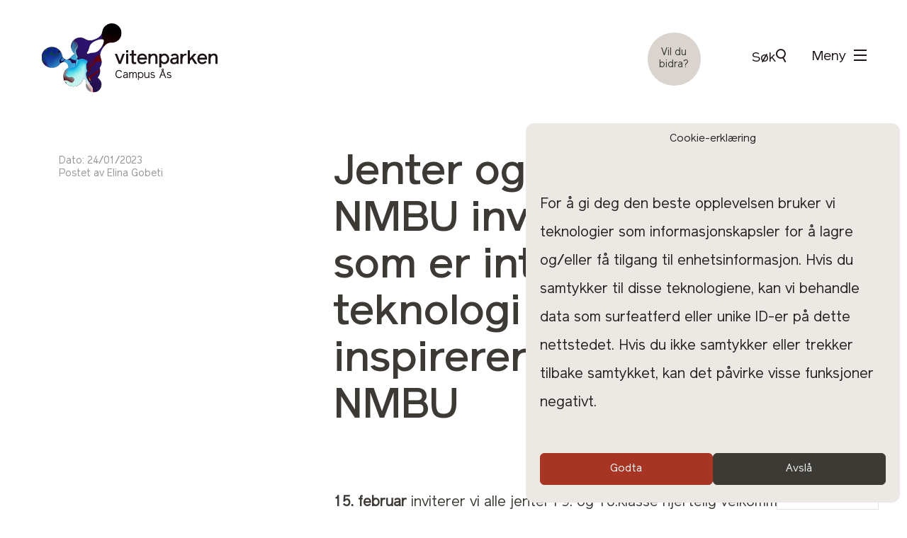

--- FILE ---
content_type: text/html; charset=UTF-8
request_url: https://vitenparken.no/2023/01/24/nmbu-vil-med-glede-invitere-jenter-som-er-interessert-i-teknologi-og-realfag-til-en-inspirerende-dag-pa-nmbu/
body_size: 19882
content:
<!DOCTYPE html>
<html lang="en-US">
<head>
	<meta charset="UTF-8"/>
	<meta name="viewport" content="width=device-width, initial-scale=1, maximum-scale=1.0, user-scalable=no">
	<meta name='robots' content='index, follow, max-image-preview:large, max-snippet:-1, max-video-preview:-1'/>

	<!-- This site is optimized with the Yoast SEO plugin v20.9 - https://yoast.com/wordpress/plugins/seo/ -->
	<title>Jenter og Teknologi: NMBU inviterer jenter som er interessert i teknologi og realfag til en inspirerende dag på NMBU - Vitenparken</title>
	<link rel="canonical" href="https://vitenparken.no/2023/01/24/nmbu-vil-med-glede-invitere-jenter-som-er-interessert-i-teknologi-og-realfag-til-en-inspirerende-dag-pa-nmbu/"/>
	<meta property="og:locale" content="en_US"/>
	<meta property="og:type" content="article"/>
	<meta property="og:title" content="Jenter og Teknologi: NMBU inviterer jenter som er interessert i teknologi og realfag til en inspirerende dag på NMBU - Vitenparken"/>
	<meta property="og:description" content="15. februar inviterer vi alle jenter i 9. og 10.klasse hjertelig velkommen til en innholdsrik og spennende dag på NMBU. Arrangementet er fra kl 09:00 – 13:15. Arrangementet er gratis, og vi spanderer lunsj. For alle som bor utenfor Ås kommune tilbyr vi refusjon av kollektivreisekostander (må oppgis ved påmelding). Jenter&amp;Teknologi er et initiativ fra [&hellip;]"/>
	<meta property="og:url" content="https://vitenparken.no/2023/01/24/nmbu-vil-med-glede-invitere-jenter-som-er-interessert-i-teknologi-og-realfag-til-en-inspirerende-dag-pa-nmbu/"/>
	<meta property="og:site_name" content="Vitenparken"/>
	<meta property="article:published_time" content="2023-01-24T13:46:24+00:00"/>
	<meta property="article:modified_time" content="2023-01-24T13:48:02+00:00"/>
	<meta property="og:image" content="https://vitenparken.no/wp-content/uploads/sites/6/2023/01/cba8bb5d-c592-ccab-7b78-ebbcef1c0aa7.jpg"/>
	<meta property="og:image:width" content="1128"/>
	<meta property="og:image:height" content="755"/>
	<meta property="og:image:type" content="image/jpeg"/>
	<meta name="author" content="Elina Gobeti"/>
	<meta name="twitter:card" content="summary_large_image"/>
	<meta name="twitter:label1" content="Written by"/>
	<meta name="twitter:data1" content="Elina Gobeti"/>
	<meta name="twitter:label2" content="Est. reading time"/>
	<meta name="twitter:data2" content="1 minute"/>
	<script type="application/ld+json" class="yoast-schema-graph">{"@context":"https://schema.org","@graph":[{"@type":"WebPage","@id":"https://vitenparken.no/2023/01/24/nmbu-vil-med-glede-invitere-jenter-som-er-interessert-i-teknologi-og-realfag-til-en-inspirerende-dag-pa-nmbu/","url":"https://vitenparken.no/2023/01/24/nmbu-vil-med-glede-invitere-jenter-som-er-interessert-i-teknologi-og-realfag-til-en-inspirerende-dag-pa-nmbu/","name":"Jenter og Teknologi: NMBU inviterer jenter som er interessert i teknologi og realfag til en inspirerende dag på NMBU - Vitenparken","isPartOf":{"@id":"https://vitenparken.no/#website"},"primaryImageOfPage":{"@id":"https://vitenparken.no/2023/01/24/nmbu-vil-med-glede-invitere-jenter-som-er-interessert-i-teknologi-og-realfag-til-en-inspirerende-dag-pa-nmbu/#primaryimage"},"image":{"@id":"https://vitenparken.no/2023/01/24/nmbu-vil-med-glede-invitere-jenter-som-er-interessert-i-teknologi-og-realfag-til-en-inspirerende-dag-pa-nmbu/#primaryimage"},"thumbnailUrl":"https://vitenparken.no/wp-content/uploads/sites/6/2023/01/cba8bb5d-c592-ccab-7b78-ebbcef1c0aa7.jpg","datePublished":"2023-01-24T13:46:24+00:00","dateModified":"2023-01-24T13:48:02+00:00","author":{"@id":"https://vitenparken.no/#/schema/person/8b4ab8280819cacf8cdf16866aeb5f28"},"breadcrumb":{"@id":"https://vitenparken.no/2023/01/24/nmbu-vil-med-glede-invitere-jenter-som-er-interessert-i-teknologi-og-realfag-til-en-inspirerende-dag-pa-nmbu/#breadcrumb"},"inLanguage":"en-US","potentialAction":[{"@type":"ReadAction","target":["https://vitenparken.no/2023/01/24/nmbu-vil-med-glede-invitere-jenter-som-er-interessert-i-teknologi-og-realfag-til-en-inspirerende-dag-pa-nmbu/"]}]},{"@type":"ImageObject","inLanguage":"en-US","@id":"https://vitenparken.no/2023/01/24/nmbu-vil-med-glede-invitere-jenter-som-er-interessert-i-teknologi-og-realfag-til-en-inspirerende-dag-pa-nmbu/#primaryimage","url":"https://vitenparken.no/wp-content/uploads/sites/6/2023/01/cba8bb5d-c592-ccab-7b78-ebbcef1c0aa7.jpg","contentUrl":"https://vitenparken.no/wp-content/uploads/sites/6/2023/01/cba8bb5d-c592-ccab-7b78-ebbcef1c0aa7.jpg","width":1128,"height":755},{"@type":"BreadcrumbList","@id":"https://vitenparken.no/2023/01/24/nmbu-vil-med-glede-invitere-jenter-som-er-interessert-i-teknologi-og-realfag-til-en-inspirerende-dag-pa-nmbu/#breadcrumb","itemListElement":[{"@type":"ListItem","position":1,"name":"Hjem","item":"https://vitenparken.no/"},{"@type":"ListItem","position":2,"name":"Klarna Checkout","item":"https://vitenparken.no/klarna-checkout/"},{"@type":"ListItem","position":3,"name":"Jenter og Teknologi: NMBU inviterer jenter som er interessert i teknologi og realfag til en inspirerende dag på NMBU"}]},{"@type":"WebSite","@id":"https://vitenparken.no/#website","url":"https://vitenparken.no/","name":"Vitenparken","description":"Campus Ås","potentialAction":[{"@type":"SearchAction","target":{"@type":"EntryPoint","urlTemplate":"https://vitenparken.no/?s={search_term_string}"},"query-input":"required name=search_term_string"}],"inLanguage":"en-US"},{"@type":"Person","@id":"https://vitenparken.no/#/schema/person/8b4ab8280819cacf8cdf16866aeb5f28","name":"Elina Gobeti","image":{"@type":"ImageObject","inLanguage":"en-US","@id":"https://vitenparken.no/#/schema/person/image/","url":"https://secure.gravatar.com/avatar/8ec48d98db6fdbc1ff78b78c272f2a04ef83ee2c1fc7bdea8be4b97df59cb36f?s=96&d=mm&r=g","contentUrl":"https://secure.gravatar.com/avatar/8ec48d98db6fdbc1ff78b78c272f2a04ef83ee2c1fc7bdea8be4b97df59cb36f?s=96&d=mm&r=g","caption":"Elina Gobeti"},"url":"https://vitenparken.no/author/elina/"}]}</script>
	<!-- / Yoast SEO plugin. -->


<link rel='dns-prefetch' href='//stats.wp.com'/>
<link rel='dns-prefetch' href='//ajax.googleapis.com'/>
<link rel="alternate" type="application/rss+xml" title="Vitenparken &raquo; Jenter og Teknologi: NMBU inviterer jenter som er interessert i teknologi og realfag til en inspirerende dag på NMBU Comments Feed" href="https://vitenparken.no/2023/01/24/nmbu-vil-med-glede-invitere-jenter-som-er-interessert-i-teknologi-og-realfag-til-en-inspirerende-dag-pa-nmbu/feed/"/>
<link rel="alternate" title="oEmbed (JSON)" type="application/json+oembed" href="https://vitenparken.no/wp-json/oembed/1.0/embed?url=https%3A%2F%2Fvitenparken.no%2F2023%2F01%2F24%2Fnmbu-vil-med-glede-invitere-jenter-som-er-interessert-i-teknologi-og-realfag-til-en-inspirerende-dag-pa-nmbu%2F"/>
<link rel="alternate" title="oEmbed (XML)" type="text/xml+oembed" href="https://vitenparken.no/wp-json/oembed/1.0/embed?url=https%3A%2F%2Fvitenparken.no%2F2023%2F01%2F24%2Fnmbu-vil-med-glede-invitere-jenter-som-er-interessert-i-teknologi-og-realfag-til-en-inspirerende-dag-pa-nmbu%2F&#038;format=xml"/>
<style id='wp-img-auto-sizes-contain-inline-css' type='text/css'>img:is([sizes=auto i],[sizes^="auto," i]){contain-intrinsic-size:3000px 1500px}</style>
<style id='wp-emoji-styles-inline-css' type='text/css'>img.wp-smiley,img.emoji{display:inline!important;border:none!important;box-shadow:none!important;height:1em!important;width:1em!important;margin:0 .07em!important;vertical-align:-.1em!important;background:none!important;padding:0!important}</style>
<link rel='stylesheet' id='wp-block-library-css' href='https://vitenparken.no/wp-includes/css/dist/block-library/style.min.css?ver=6.9' type='text/css' media='all'/>
<style id='global-styles-inline-css' type='text/css'>:root{--wp--preset--aspect-ratio--square:1;--wp--preset--aspect-ratio--4-3: 4/3;--wp--preset--aspect-ratio--3-4: 3/4;--wp--preset--aspect-ratio--3-2: 3/2;--wp--preset--aspect-ratio--2-3: 2/3;--wp--preset--aspect-ratio--16-9: 16/9;--wp--preset--aspect-ratio--9-16: 9/16;--wp--preset--color--black:#000;--wp--preset--color--cyan-bluish-gray:#abb8c3;--wp--preset--color--white:#fff;--wp--preset--color--pale-pink:#f78da7;--wp--preset--color--vivid-red:#cf2e2e;--wp--preset--color--luminous-vivid-orange:#ff6900;--wp--preset--color--luminous-vivid-amber:#fcb900;--wp--preset--color--light-green-cyan:#7bdcb5;--wp--preset--color--vivid-green-cyan:#00d084;--wp--preset--color--pale-cyan-blue:#8ed1fc;--wp--preset--color--vivid-cyan-blue:#0693e3;--wp--preset--color--vivid-purple:#9b51e0;--wp--preset--gradient--vivid-cyan-blue-to-vivid-purple:linear-gradient(135deg,#0693e3 0%,#9b51e0 100%);--wp--preset--gradient--light-green-cyan-to-vivid-green-cyan:linear-gradient(135deg,#7adcb4 0%,#00d082 100%);--wp--preset--gradient--luminous-vivid-amber-to-luminous-vivid-orange:linear-gradient(135deg,#fcb900 0%,#ff6900 100%);--wp--preset--gradient--luminous-vivid-orange-to-vivid-red:linear-gradient(135deg,#ff6900 0%,#cf2e2e 100%);--wp--preset--gradient--very-light-gray-to-cyan-bluish-gray:linear-gradient(135deg,#eee 0%,#a9b8c3 100%);--wp--preset--gradient--cool-to-warm-spectrum:linear-gradient(135deg,#4aeadc 0%,#9778d1 20%,#cf2aba 40%,#ee2c82 60%,#fb6962 80%,#fef84c 100%);--wp--preset--gradient--blush-light-purple:linear-gradient(135deg,#ffceec 0%,#9896f0 100%);--wp--preset--gradient--blush-bordeaux:linear-gradient(135deg,#fecda5 0%,#fe2d2d 50%,#6b003e 100%);--wp--preset--gradient--luminous-dusk:linear-gradient(135deg,#ffcb70 0%,#c751c0 50%,#4158d0 100%);--wp--preset--gradient--pale-ocean:linear-gradient(135deg,#fff5cb 0%,#b6e3d4 50%,#33a7b5 100%);--wp--preset--gradient--electric-grass:linear-gradient(135deg,#caf880 0%,#71ce7e 100%);--wp--preset--gradient--midnight:linear-gradient(135deg,#020381 0%,#2874fc 100%);--wp--preset--font-size--small:13px;--wp--preset--font-size--medium:20px;--wp--preset--font-size--large:36px;--wp--preset--font-size--x-large:42px;--wp--preset--spacing--20:.44rem;--wp--preset--spacing--30:.67rem;--wp--preset--spacing--40:1rem;--wp--preset--spacing--50:1.5rem;--wp--preset--spacing--60:2.25rem;--wp--preset--spacing--70:3.38rem;--wp--preset--spacing--80:5.06rem;--wp--preset--shadow--natural:6px 6px 9px rgba(0,0,0,.2);--wp--preset--shadow--deep:12px 12px 50px rgba(0,0,0,.4);--wp--preset--shadow--sharp:6px 6px 0 rgba(0,0,0,.2);--wp--preset--shadow--outlined:6px 6px 0 -3px #fff , 6px 6px #000;--wp--preset--shadow--crisp:6px 6px 0 #000}:where(.is-layout-flex){gap:.5em}:where(.is-layout-grid){gap:.5em}body .is-layout-flex{display:flex}.is-layout-flex{flex-wrap:wrap;align-items:center}.is-layout-flex > :is(*, div){margin:0}body .is-layout-grid{display:grid}.is-layout-grid > :is(*, div){margin:0}:where(.wp-block-columns.is-layout-flex){gap:2em}:where(.wp-block-columns.is-layout-grid){gap:2em}:where(.wp-block-post-template.is-layout-flex){gap:1.25em}:where(.wp-block-post-template.is-layout-grid){gap:1.25em}.has-black-color{color:var(--wp--preset--color--black)!important}.has-cyan-bluish-gray-color{color:var(--wp--preset--color--cyan-bluish-gray)!important}.has-white-color{color:var(--wp--preset--color--white)!important}.has-pale-pink-color{color:var(--wp--preset--color--pale-pink)!important}.has-vivid-red-color{color:var(--wp--preset--color--vivid-red)!important}.has-luminous-vivid-orange-color{color:var(--wp--preset--color--luminous-vivid-orange)!important}.has-luminous-vivid-amber-color{color:var(--wp--preset--color--luminous-vivid-amber)!important}.has-light-green-cyan-color{color:var(--wp--preset--color--light-green-cyan)!important}.has-vivid-green-cyan-color{color:var(--wp--preset--color--vivid-green-cyan)!important}.has-pale-cyan-blue-color{color:var(--wp--preset--color--pale-cyan-blue)!important}.has-vivid-cyan-blue-color{color:var(--wp--preset--color--vivid-cyan-blue)!important}.has-vivid-purple-color{color:var(--wp--preset--color--vivid-purple)!important}.has-black-background-color{background-color:var(--wp--preset--color--black)!important}.has-cyan-bluish-gray-background-color{background-color:var(--wp--preset--color--cyan-bluish-gray)!important}.has-white-background-color{background-color:var(--wp--preset--color--white)!important}.has-pale-pink-background-color{background-color:var(--wp--preset--color--pale-pink)!important}.has-vivid-red-background-color{background-color:var(--wp--preset--color--vivid-red)!important}.has-luminous-vivid-orange-background-color{background-color:var(--wp--preset--color--luminous-vivid-orange)!important}.has-luminous-vivid-amber-background-color{background-color:var(--wp--preset--color--luminous-vivid-amber)!important}.has-light-green-cyan-background-color{background-color:var(--wp--preset--color--light-green-cyan)!important}.has-vivid-green-cyan-background-color{background-color:var(--wp--preset--color--vivid-green-cyan)!important}.has-pale-cyan-blue-background-color{background-color:var(--wp--preset--color--pale-cyan-blue)!important}.has-vivid-cyan-blue-background-color{background-color:var(--wp--preset--color--vivid-cyan-blue)!important}.has-vivid-purple-background-color{background-color:var(--wp--preset--color--vivid-purple)!important}.has-black-border-color{border-color:var(--wp--preset--color--black)!important}.has-cyan-bluish-gray-border-color{border-color:var(--wp--preset--color--cyan-bluish-gray)!important}.has-white-border-color{border-color:var(--wp--preset--color--white)!important}.has-pale-pink-border-color{border-color:var(--wp--preset--color--pale-pink)!important}.has-vivid-red-border-color{border-color:var(--wp--preset--color--vivid-red)!important}.has-luminous-vivid-orange-border-color{border-color:var(--wp--preset--color--luminous-vivid-orange)!important}.has-luminous-vivid-amber-border-color{border-color:var(--wp--preset--color--luminous-vivid-amber)!important}.has-light-green-cyan-border-color{border-color:var(--wp--preset--color--light-green-cyan)!important}.has-vivid-green-cyan-border-color{border-color:var(--wp--preset--color--vivid-green-cyan)!important}.has-pale-cyan-blue-border-color{border-color:var(--wp--preset--color--pale-cyan-blue)!important}.has-vivid-cyan-blue-border-color{border-color:var(--wp--preset--color--vivid-cyan-blue)!important}.has-vivid-purple-border-color{border-color:var(--wp--preset--color--vivid-purple)!important}.has-vivid-cyan-blue-to-vivid-purple-gradient-background{background:var(--wp--preset--gradient--vivid-cyan-blue-to-vivid-purple)!important}.has-light-green-cyan-to-vivid-green-cyan-gradient-background{background:var(--wp--preset--gradient--light-green-cyan-to-vivid-green-cyan)!important}.has-luminous-vivid-amber-to-luminous-vivid-orange-gradient-background{background:var(--wp--preset--gradient--luminous-vivid-amber-to-luminous-vivid-orange)!important}.has-luminous-vivid-orange-to-vivid-red-gradient-background{background:var(--wp--preset--gradient--luminous-vivid-orange-to-vivid-red)!important}.has-very-light-gray-to-cyan-bluish-gray-gradient-background{background:var(--wp--preset--gradient--very-light-gray-to-cyan-bluish-gray)!important}.has-cool-to-warm-spectrum-gradient-background{background:var(--wp--preset--gradient--cool-to-warm-spectrum)!important}.has-blush-light-purple-gradient-background{background:var(--wp--preset--gradient--blush-light-purple)!important}.has-blush-bordeaux-gradient-background{background:var(--wp--preset--gradient--blush-bordeaux)!important}.has-luminous-dusk-gradient-background{background:var(--wp--preset--gradient--luminous-dusk)!important}.has-pale-ocean-gradient-background{background:var(--wp--preset--gradient--pale-ocean)!important}.has-electric-grass-gradient-background{background:var(--wp--preset--gradient--electric-grass)!important}.has-midnight-gradient-background{background:var(--wp--preset--gradient--midnight)!important}.has-small-font-size{font-size:var(--wp--preset--font-size--small)!important}.has-medium-font-size{font-size:var(--wp--preset--font-size--medium)!important}.has-large-font-size{font-size:var(--wp--preset--font-size--large)!important}.has-x-large-font-size{font-size:var(--wp--preset--font-size--x-large)!important}</style>

<style id='classic-theme-styles-inline-css' type='text/css'>.wp-block-button__link{color:#fff;background-color:#32373c;border-radius:9999px;box-shadow:none;text-decoration:none;padding:calc(.667em + 2px) calc(1.333em + 2px);font-size:1.125em}.wp-block-file__button{background:#32373c;color:#fff;text-decoration:none}</style>
<link rel='stylesheet' id='jquery-ui-style-css' href='//ajax.googleapis.com/ajax/libs/jqueryui/1.13.3/themes/smoothness/jquery-ui.min.css?ver=6.9' type='text/css' media='all'/>
<link rel='stylesheet' id='wc-bookings-styles-css' href='https://vitenparken.no/wp-content/plugins/woocommerce-bookings/assets/css/frontend.css?ver=1.10.9' type='text/css' media='all'/>
<link rel='stylesheet' id='woocommerce-layout-css' href='https://vitenparken.no/wp-content/plugins/woocommerce/assets/css/woocommerce-layout.css?ver=7.8.0' type='text/css' media='all'/>
<link rel='stylesheet' id='woocommerce-smallscreen-css' href='https://vitenparken.no/wp-content/plugins/woocommerce/assets/css/woocommerce-smallscreen.css?ver=7.8.0' type='text/css' media='only screen and (max-width: 768px)'/>
<link rel='stylesheet' id='woocommerce-general-css' href='https://vitenparken.no/wp-content/plugins/woocommerce/assets/css/woocommerce.css?ver=7.8.0' type='text/css' media='all'/>
<style id='woocommerce-inline-inline-css' type='text/css'>.woocommerce form .form-row .required{visibility:visible}</style>
<link rel='stylesheet' id='weglot-css-css' href='https://vitenparken.no/wp-content/plugins/weglot/dist/css/front-css.css?ver=5.2' type='text/css' media='all'/>
<link rel='stylesheet' id='new-flag-css-css' href='https://vitenparken.no/wp-content/plugins/weglot/dist/css/new-flags.css?ver=5.2' type='text/css' media='all'/>
<link rel='stylesheet' id='cmplz-general-css' href='https://vitenparken.no/wp-content/plugins/complianz-gdpr/assets/css/cookieblocker.min.css?ver=1713517602' type='text/css' media='all'/>
<link rel='stylesheet' id='app-css' href='https://vitenparken.no/wp-content/themes/vitenparken/css/app.ed47.css' type='text/css' media='all'/>
<link rel='stylesheet' id='admin-css' href='https://vitenparken.no/wp-content/themes/vitenparken/css/admin.css' type='text/css' media='all'/>
<link rel='stylesheet' id='elementor-lazyload-css' href='https://vitenparken.no/wp-content/plugins/elementor/assets/css/modules/lazyload/frontend.min.css?ver=3.14.0' type='text/css' media='all'/>
<link rel='stylesheet' id='tec-variables-skeleton-css' href='https://vitenparken.no/wp-content/plugins/event-tickets/common/src/resources/css/variables-skeleton.min.css?ver=5.2.0' type='text/css' media='all'/>
<link rel='stylesheet' id='tec-variables-full-css' href='https://vitenparken.no/wp-content/plugins/event-tickets/common/src/resources/css/variables-full.min.css?ver=5.2.0' type='text/css' media='all'/>
<link rel='stylesheet' id='dashicons-css' href='https://vitenparken.no/wp-includes/css/dashicons.min.css?ver=6.9' type='text/css' media='all'/>
<link rel='stylesheet' id='event-tickets-plus-tickets-css-css' href='https://vitenparken.no/wp-content/plugins/event-tickets-plus/src/resources/css/tickets.min.css?ver=5.9.0' type='text/css' media='all'/>
<link rel='stylesheet' id='tribe-common-skeleton-style-css' href='https://vitenparken.no/wp-content/plugins/event-tickets/common/src/resources/css/common-skeleton.min.css?ver=5.2.0' type='text/css' media='all'/>
<link rel='stylesheet' id='tribe-common-full-style-css' href='https://vitenparken.no/wp-content/plugins/event-tickets/common/src/resources/css/common-full.min.css?ver=5.2.0' type='text/css' media='all'/>
<link rel='stylesheet' id='event-tickets-tickets-css-css' href='https://vitenparken.no/wp-content/plugins/event-tickets/src/resources/css/tickets.min.css?ver=5.8.0' type='text/css' media='all'/>
<link rel='stylesheet' id='event-tickets-tickets-rsvp-css-css' href='https://vitenparken.no/wp-content/plugins/event-tickets/src/resources/css/rsvp-v1.min.css?ver=5.8.0' type='text/css' media='all'/>
<link rel='stylesheet' id='vipps-gw-css' href='https://vitenparken.no/wp-content/plugins/woo-vipps/css/vipps.css?ver=1687526529' type='text/css' media='all'/>
<link rel='stylesheet' id='event-tickets-rsvp-css' href='https://vitenparken.no/wp-content/plugins/event-tickets/src/resources/css/rsvp.min.css?ver=5.8.0' type='text/css' media='all'/>
<link rel='stylesheet' id='event-tickets-tpp-css-css' href='https://vitenparken.no/wp-content/plugins/event-tickets/src/resources/css/tpp.min.css?ver=5.8.0' type='text/css' media='all'/>
<link rel='stylesheet' id='TribeEventsWooTickets-css' href='https://vitenparken.no/wp-content/plugins/event-tickets-plus/src/resources/css/wootickets.min.css?ver=4.5.0.1' type='text/css' media='all'/>
<script type="text/javascript" src="https://vitenparken.no/wp-includes/js/dist/hooks.min.js?ver=dd5603f07f9220ed27f1" id="wp-hooks-js"></script>
<script type="text/javascript" src="https://stats.wp.com/w.js?ver=202604" id="woo-tracks-js"></script>
<script type="text/javascript" src="https://vitenparken.no/wp-includes/js/jquery/jquery.min.js?ver=3.7.1" id="jquery-core-js"></script>
<script type="text/javascript" src="https://vitenparken.no/wp-includes/js/jquery/jquery-migrate.min.js?ver=3.4.1" id="jquery-migrate-js"></script>
<script type="text/javascript" src="https://vitenparken.no/wp-content/plugins/weglot/dist/front-js.js?ver=5.2" id="wp-weglot-js-js"></script>
<link rel="https://api.w.org/" href="https://vitenparken.no/wp-json/"/><link rel="alternate" title="JSON" type="application/json" href="https://vitenparken.no/wp-json/wp/v2/posts/18554"/><link rel="EditURI" type="application/rsd+xml" title="RSD" href="https://vitenparken.no/xmlrpc.php?rsd"/>

<link rel='shortlink' href='https://vitenparken.no/?p=18554'/>
<script type="text/javascript">window._se_plugin_version='8.1.9';</script>

		<!-- GA Google Analytics @ https://m0n.co/ga -->
		<script async src="https://www.googletagmanager.com/gtag/js?id=G-EVWDDD8CEB"></script>
		<script>window.dataLayer=window.dataLayer||[];function gtag(){dataLayer.push(arguments);}gtag('js',new Date());gtag('config','G-EVWDDD8CEB');</script>

	<meta name="et-api-version" content="v1"><meta name="et-api-origin" content="https://vitenparken.no"><link rel="https://theeventscalendar.com/" href="https://vitenparken.no/wp-json/tribe/tickets/v1/tickets/18554"/>
<link rel="alternate" href="https://vitenparken.no/2023/01/24/nmbu-vil-med-glede-invitere-jenter-som-er-interessert-i-teknologi-og-realfag-til-en-inspirerende-dag-pa-nmbu/" hreflang="no"/>
<link rel="alternate" href="https://vitenparken.no/en/2023/01/24/nmbu-vil-med-glede-invitere-jenter-som-er-interessert-i-teknologi-og-realfag-til-en-inspirerende-dag-pa-nmbu/" hreflang="en"/>
<script type="application/json" id="weglot-data">{"website":"https:\/\/vitenparken.no","uid":"624d222595","project_slug":"p-624d222595","language_from":"no","language_from_custom_flag":null,"language_from_custom_name":null,"excluded_paths":[],"excluded_blocks":[],"custom_settings":{"button_style":{"is_dropdown":true,"with_flags":true,"flag_type":"rectangle_mat","with_name":true,"full_name":true,"custom_css":""},"wp_user_version":"5.2","translate_email":false,"translate_search":false,"translate_amp":false,"switchers":[{"templates":{"name":"default","hash":"095ffb8d22f66be52959023fa4eeb71a05f20f73"},"location":[],"style":{"with_flags":true,"flag_type":"rectangle_mat","with_name":true,"full_name":true,"is_dropdown":true}}],"definitions":[]},"pending_translation_enabled":false,"curl_ssl_check_enabled":true,"custom_css":null,"languages":[{"language_to":"en","custom_code":null,"custom_name":null,"custom_local_name":null,"provider":null,"enabled":true,"automatic_translation_enabled":true,"deleted_at":null,"connect_host_destination":null,"custom_flag":null}],"organization_slug":"vitenparken","api_domain":"cdn-api-weglot.com","current_language":"no","switcher_links":{"no":"https:\/\/vitenparken.no\/2023\/01\/24\/nmbu-vil-med-glede-invitere-jenter-som-er-interessert-i-teknologi-og-realfag-til-en-inspirerende-dag-pa-nmbu\/","en":"https:\/\/vitenparken.no\/en\/2023\/01\/24\/nmbu-vil-med-glede-invitere-jenter-som-er-interessert-i-teknologi-og-realfag-til-en-inspirerende-dag-pa-nmbu\/"},"original_path":"\/2023\/01\/24\/nmbu-vil-med-glede-invitere-jenter-som-er-interessert-i-teknologi-og-realfag-til-en-inspirerende-dag-pa-nmbu\/"}</script>			<style>.cmplz-hidden{display:none!important}</style>
	<!-- Global site tag (gtag.js) - Google Analytics -->
	<script async src="https://www.googletagmanager.com/gtag/js?id=UA-115382839-1"></script>
	<script>window.dataLayer=window.dataLayer||[];function gtag(){dataLayer.push(arguments);}gtag('js',new Date());gtag('config','UA-115382839-1');</script>

		<noscript><style>.woocommerce-product-gallery{opacity:1!important}</style></noscript>
	<meta name="generator" content="Elementor 3.14.0; features: e_dom_optimization, e_optimized_assets_loading, e_optimized_css_loading, e_font_icon_svg, a11y_improvements, additional_custom_breakpoints; settings: css_print_method-external, google_font-enabled, font_display-auto">

<!-- Meta Pixel Code -->
<script type='text/javascript'>!function(f,b,e,v,n,t,s){if(f.fbq)return;n=f.fbq=function(){n.callMethod?n.callMethod.apply(n,arguments):n.queue.push(arguments)};if(!f._fbq)f._fbq=n;n.push=n;n.loaded=!0;n.version='2.0';n.queue=[];t=b.createElement(e);t.async=!0;t.src=v;s=b.getElementsByTagName(e)[0];s.parentNode.insertBefore(t,s)}(window,document,'script','https://connect.facebook.net/en_US/fbevents.js?v=next');</script>
<!-- End Meta Pixel Code -->

      <script type='text/javascript'>var url=window.location.href+'?ob=open-bridge';fbq('set','openbridge','2350471078406975',url);</script>
    <script type='text/javascript'>fbq('init','2350471078406975',{},{"agent":"wordpress-6.9-3.0.12"})</script><script type='text/javascript'>fbq('track','PageView',[]);</script>
<!-- Meta Pixel Code -->
<noscript>
<img height="1" width="1" style="display:none" alt="fbpx" src="https://www.facebook.com/tr?id=2350471078406975&ev=PageView&noscript=1"/>
</noscript>
<!-- End Meta Pixel Code -->
<style>a[href="https://vitenparken.no/vipps_checkout/"]{-webkit-touch-callout:none}</style>
<link rel="icon" href="https://vitenparken.no/wp-content/uploads/sites/6/2018/01/cropped-favicon-100x100.png" sizes="32x32"/>
<link rel="icon" href="https://vitenparken.no/wp-content/uploads/sites/6/2018/01/cropped-favicon-300x300.png" sizes="192x192"/>
<link rel="apple-touch-icon" href="https://vitenparken.no/wp-content/uploads/sites/6/2018/01/cropped-favicon-300x300.png"/>
<meta name="msapplication-TileImage" content="https://vitenparken.no/wp-content/uploads/sites/6/2018/01/cropped-favicon-300x300.png"/>
		<style type="text/css" id="wp-custom-css">.event-tickets .tribe-tickets__tickets-footer,.entry .entry-content .event-tickets .tribe-tickets__tickets-footer{display:block}.event-tickets .tribe-tickets__tickets-item,.entry .entry-content .event-tickets .tribe-tickets__tickets-item{width:100%}.event-tickets .tribe-tickets__tickets-footer--active .tribe-tickets__tickets-footer-total,.event-tickets .tribe-tickets__tickets-footer--active .tribe-tickets__tickets-footer-quantity,.entry .entry-content .event-tickets .tribe-tickets__tickets-footer--active .tribe-tickets__tickets-footer-total,.entry .entry-content .event-tickets .tribe-tickets__tickets-footer--active .tribe-tickets__tickets-footer-quantity{margin-left:0}.event-tickets .tribe-tickets__attendee__fields__footer_checkout-button.tribe-common-c-btn,.event-tickets .tribe-tickets__tickets-buy.tribe-common-c-btn,.entry .entry-content .event-tickets .tribe-tickets__attendee__fields__footer_checkout-button.tribe-common-c-btn,.entry .entry-content .event-tickets .tribe-tickets__tickets-buy.tribe-common-c-btn{margin-left:0}.contact-team-list .team-text .team-text-email,.contact-team-list .team-text .team-text-phone{display:block}.no-controls .mejs-controls{display:none!important;visibility:hidden!important}#footer-top-area-1{display:none!important}</style>
		</head>

<body class="wp-singular post-template-default single single-post postid-18554 single-format-standard wp-theme-vitenparken theme-vitenparken woocommerce-no-js tribe-no-js e-lazyload elementor-default elementor-kit-19986 tribe-theme-vitenparken">
<a class="screen-reader-text" href="#main">Skip to content</a>

<header class="clearfloat grid-wrap top-header animated animate-on-load fast delay-2" data-animation-in="fade-in-down" data-animation-out="fade-out-up">
	<h1 class="screen-reader-text">Vitenparken</h1>
	<a href="https://vitenparken.no" rel="home" id="logo" class="first unselectable">
		<span class="logo-image first">
			<img src="https://vitenparken.no/wp-content/themes/vitenparken/images/logo@2x.png" alt="Vitenparken Logo">
			<video autoplay loop muted poster="https://vitenparken.no/wp-content/themes/vitenparken/images/logo@2x.png" id="logo-video">
				<source src="https://vitenparken.no/wp-content/themes/vitenparken/video/logo.mp4" type="video/mp4">
			</video>
		</span>
		<span class="logo-text last">
			<svg version="1.1" id="Layer_1" xmlns="http://www.w3.org/2000/svg" xmlns:xlink="http://www.w3.org/1999/xlink" x="0px" y="0px" width="145.244px" height="41.543px" viewBox="0 0 145.244 41.543" enable-background="new 0 0 145.244 41.543" xml:space="preserve">
				<path fill="#FFFFFF" d="M8.523,19.15L14.16,4.882h-3.102l-3.964,10.33L3.129,4.882H0L5.637,19.15H8.523z M16.076,19.15h2.94V4.882
					h-2.94V19.15z M15.968,3.183h3.156V0h-3.156V3.183z M38.759,19.393c2.778,0,5.07-1.375,6.176-3.317l-2.184-1.295
					c-0.729,1.241-1.969,1.996-3.992,1.996c-2.616,0-3.911-1.187-4.208-3.668h11.005V11.76c-0.162-4.207-2.67-7.12-6.797-7.12
					c-4.342,0-7.067,3.155-7.067,7.39C31.692,16.561,34.389,19.393,38.759,19.393z M38.759,7.175c2.131,0,3.749,1.241,4.127,3.317
					h-8.254C35.091,8.335,36.709,7.175,38.759,7.175z M65.812,17.37c0.944,1.16,2.266,2.023,4.019,2.023
					c1.969,0,3.776-0.728,5.044-2.104c1.295-1.375,2.077-3.236,2.077-5.286s-0.782-3.911-2.05-5.287
					c-1.106-1.187-2.617-2.077-5.071-2.077c-1.456,0-2.643,0.593-3.533,1.457l-0.486-1.214h-2.94v19.123h2.94V17.37z M66.837,8.604
					c0.755-0.809,1.834-1.348,2.994-1.348c2.535,0,4.181,2.292,4.181,4.747c0,2.292-1.538,4.773-4.181,4.773
					c-1.133,0-2.212-0.485-3.021-1.375c-0.755-0.836-1.186-2.077-1.186-3.398C65.624,10.681,66.055,9.44,66.837,8.604z M23.762,14.862
					c0,3.587,1.295,4.531,3.561,4.531c0.863,0,1.861-0.135,2.993-0.324v-2.508c0,0-0.593,0.162-1.564,0.162
					c-1.294,0-2.077-0.485-2.077-2.104V7.445h3.641V4.882h-3.641V0h-2.913v4.882h-2.697v2.563h2.697V14.862z M90.221,18.098V9.925
					c0-3.479-2.211-5.286-5.502-5.286c-2.158,0-4.235,0.836-5.475,2.481l1.915,1.672c0.836-1.159,2.185-1.699,3.56-1.699
					c1.673,0,2.751,0.918,2.751,1.861c0,0.81-0.674,1.322-2.13,1.376c-3.588,0.135-6.959,0.566-6.959,4.666
					c0,3.129,2.508,4.397,5.259,4.397c2.131,0,3.021-0.702,3.911-1.592c0,0.162,0.027,1.349,0.971,1.349h2.158v-0.485
					C90.33,18.665,90.221,18.287,90.221,18.098z M87.578,12.758c0,2.346-0.458,4.288-3.938,4.288c-1.861,0-2.319-1.376-2.319-2.05
					c0-0.755,0.242-2.157,2.913-2.292c0.89-0.054,2.751,0.081,3.344-0.756V12.758z M55.023,4.639c-1.16,0-2.671,0.404-4.019,1.672
					L50.41,4.882h-2.94V19.15h2.94v-5.88c0-5.125,2.455-6.096,4.451-6.096c1.052,0,2.481,0.567,2.481,3.264v8.712h2.94v-8.901
					C60.282,6.716,58.772,4.639,55.023,4.639z M96.317,6.527L95.67,4.882h-2.913V19.15h2.913v-5.556c0-5.044,2.266-6.419,4.612-6.419
					c0.297,0,0.674,0,1.052,0.108V4.747c-0.324-0.054-0.674-0.108-1.052-0.108C99.095,4.639,97.585,5.232,96.317,6.527z M115.495,4.882
					h-3.777l-5.637,6.338V0h-2.94v19.15h2.94v-3.938l2.643-2.913l4.505,6.851h3.587l-6.149-8.955L115.495,4.882z M5.907,28.799
					c1.531,0,2.568,0.804,3.109,2.042l1.098-0.634c-0.727-1.563-2.134-2.568-4.207-2.568c-2.83,0-4.995,2.397-4.995,5.63
					c0,3.294,2.165,5.63,4.995,5.63c2.15,0,3.511-1.037,4.207-2.552l-1.098-0.619c-0.51,1.191-1.516,2.011-3.109,2.011
					c-2.103,0-3.696-1.857-3.696-4.47C2.211,30.702,3.804,28.799,5.907,28.799z M123.721,4.64c-4.342,0-7.067,3.155-7.067,7.39
					c0,4.531,2.697,7.363,7.067,7.363c2.778,0,5.071-1.375,6.176-3.317l-2.184-1.295c-0.728,1.241-1.969,1.996-3.992,1.996
					c-2.617,0-3.911-1.187-4.208-3.668h11.005V11.76C130.356,7.553,127.848,4.64,123.721,4.64z M119.594,10.492
					c0.459-2.157,2.077-3.317,4.127-3.317c2.131,0,3.749,1.241,4.127,3.317H119.594z M139.985,4.639c-1.16,0-2.671,0.404-4.019,1.672
					l-0.594-1.429h-2.94V19.15h2.94v-5.88c0-5.125,2.455-6.096,4.451-6.096c1.052,0,2.481,0.567,2.481,3.264v8.712h2.94v-8.901
					C145.244,6.716,143.734,4.639,139.985,4.639z M74.957,32.82c0-1.051,0.912-1.268,1.778-1.268c1.082,0,1.887,0.742,1.887,0.742
					l0.866-0.711c-0.062-0.078-0.897-1.144-2.753-1.144c-1.052,0-3,0.402-3,2.381c0,3.233,4.995,1.64,4.995,3.697
					c0,1.113-1.129,1.268-1.871,1.268c-1.33,0-2.072-0.603-2.336-1.083l-1.051,0.464c0.371,0.681,1.469,1.732,3.387,1.732
					c2.381,0,3.093-1.376,3.093-2.381C79.952,33.238,74.957,34.769,74.957,32.82z M51.744,32.82c0-1.051,0.913-1.268,1.779-1.268
					c1.082,0,1.887,0.742,1.887,0.742l0.866-0.711c-0.062-0.078-0.898-1.144-2.753-1.144c-1.052,0-3.001,0.402-3.001,2.381
					c0,3.233,4.996,1.64,4.996,3.697c0,1.113-1.129,1.268-1.871,1.268c-1.331,0-2.073-0.603-2.336-1.083l-1.051,0.464
					c0.371,0.681,1.468,1.732,3.387,1.732c2.381,0,3.093-1.376,3.093-2.381C56.74,33.238,51.744,34.769,51.744,32.82z M18.217,38.172
					V33.44c0-1.779-0.881-3.001-3.016-3.001c-2.072,0-2.969,1.299-2.969,1.299l0.897,0.835c0.773-0.989,1.902-1.02,2.119-1.02
					c0.943,0,1.778,0.417,1.778,1.33c0,0.912-1.392,1.021-2.042,1.021c-2.459,0-3.247,1.252-3.247,2.397
					c0,1.546,1.005,2.598,2.861,2.598c1.237,0,1.995-0.588,2.413-1.021v0.17c0,0.48,0.216,0.712,0.51,0.712h0.928v-0.217
					C18.295,38.543,18.217,38.358,18.217,38.172z M17.026,34.924c0,1.253-0.093,2.908-2.381,2.908c-0.913,0-1.501-0.603-1.501-1.407
					c0-0.573,0.031-1.485,1.996-1.485c0.587,0,1.561-0.124,1.886-0.665V34.924z M28.3,30.439c-1.129,0-1.872,0.696-2.32,1.423
					c-0.356-0.82-1.052-1.423-2.32-1.423c-0.835,0-1.454,0.449-1.887,0.99l-0.247-0.851h-1.222v8.182h1.222v-3.805
					c0-2.119,0.603-3.402,2.118-3.402c1.207,0,1.439,0.99,1.439,1.84v5.367h1.222v-3.743c0-2.165,0.371-3.464,1.979-3.464
					c1.3,0,1.423,1.098,1.423,1.902v5.305h1.222v-5.367C30.929,31.785,30.496,30.439,28.3,30.439z M47.677,34.769
					c0,1.903-1.021,3.016-2.785,3.016c-1.577,0-1.762-1.052-1.762-1.856v-5.351h-1.222v5.382c0,1.423,0.603,2.939,2.969,2.939
					c1.16,0,1.965-0.526,2.49-1.145l0.31,1.006h1.222v-8.182h-1.222V34.769z M36.542,30.439c-0.974,0-1.778,0.371-2.366,0.959
					l-0.263-0.82h-1.222v10.965h1.222v-3.928c0.541,0.742,1.392,1.284,2.629,1.284c2.32,0,3.975-1.794,3.975-4.207
					C40.517,32.418,38.862,30.439,36.542,30.439z M36.573,37.785c-1.624,0-2.738-1.562-2.738-3.093c0-1.856,1.098-3.14,2.738-3.14
					c1.624,0,2.722,1.547,2.722,3.14C39.295,36.27,38.197,37.785,36.573,37.785z M69.296,27.175c0-0.835-0.711-1.547-1.562-1.547
					s-1.547,0.712-1.547,1.547c0,0.557,0.294,1.052,0.743,1.33l-4.145,10.254h1.392l1.407-3.557h4.331l1.407,3.557h1.392L68.538,28.49
					C68.986,28.227,69.296,27.732,69.296,27.175z M67.734,26.572c0.34,0,0.618,0.278,0.618,0.603c0,0.34-0.278,0.603-0.618,0.603h-0.062
					c-0.309-0.015-0.541-0.278-0.541-0.603C67.131,26.85,67.394,26.572,67.734,26.572z M69.451,34.042h-3.419l1.702-4.284L69.451,34.042
					z"/>
			</svg>
		</span>
	</a>

	<ul id="navigation" class="last navigation">
		<li class="hide-on-mobile"><a href="https://vitenparken.no/stott-vart-arbeid/" class="sign-up">Vil du bidra?</a></li>		<li class="hide-on-mobile">
			<button class="search-trigger toggle-overlay" data-modal="search">Søk<i class="icon icon-search"></i></button>
		</li>
		<li>
			<a href="#menu" id="menu-trigger" class="menu-trigger"><span class="open">Meny</span><span class="close">Lukk</span><i class="burger-menu"><span class="line one"></span><span class="line two"></span><span class="line three"></span></i></a>
		</li>
	</ul>
	<div id="menu" class="grid-wrap">
		<div class="col-2-of-6-t col-6-of-6 column">
			<div class="menu-title">
				tilbud			</div>
			<div id="header-menu-area-1" class="header-menu-area">
				<div class="menu-main-menu-1-container"><ul id="menu-main-menu-1" class="menu"><li id="menu-item-450" class="menu-item menu-item-type-post_type menu-item-object-page menu-item-450"><a href="https://vitenparken.no/meny-for-mat-og-drikke-pa-vitenparken/">Andedammen Café og Restaurant</a></li>
<li id="menu-item-453" class="menu-item menu-item-type-post_type menu-item-object-page menu-item-453"><a href="https://vitenparken.no/konferanser-moterom-og-bryllup-pa-vitenparken/">Lokaler</a></li>
<li id="menu-item-454" class="menu-item menu-item-type-custom menu-item-object-custom menu-item-454"><a href="https://vitenparken.no/event/">Program og billetter</a></li>
<li id="menu-item-15220" class="menu-item menu-item-type-post_type menu-item-object-page menu-item-15220"><a href="https://vitenparken.no/talentsenter-baerekraft/">Talentsenter bærekraft</a></li>
<li id="menu-item-449" class="menu-item menu-item-type-post_type menu-item-object-page menu-item-449"><a href="https://vitenparken.no/skole-og-barnehage/">Skolebesøk</a></li>
<li id="menu-item-34235" class="menu-item menu-item-type-custom menu-item-object-custom menu-item-34235"><a href="https://vitenparken.no/skolehage/">Skolehage</a></li>
<li id="menu-item-30231" class="menu-item menu-item-type-post_type menu-item-object-page menu-item-30231"><a href="https://vitenparken.no/vitenenga/">VitenEnga</a></li>
<li id="menu-item-31849" class="menu-item menu-item-type-post_type menu-item-object-page menu-item-31849"><a href="https://vitenparken.no/talentsenter-baerekraft/laererkurs/">Gratis lærerkurs om elever med stort læringspotensial</a></li>
<li id="menu-item-31899" class="menu-item menu-item-type-post_type menu-item-object-exhibition menu-item-31899"><a href="https://vitenparken.no/utstillinger/omvisninger/">Omvisninger på NMBU-campus</a></li>
<li id="menu-item-455" class="menu-item menu-item-type-custom menu-item-object-custom menu-item-455"><a href="https://vitenparken.no/project/">Prosjekter</a></li>
<li id="menu-item-6391" class="menu-item menu-item-type-custom menu-item-object-custom menu-item-6391"><a href="/utstillinger">Utstillinger</a></li>
<li id="menu-item-31580" class="menu-item menu-item-type-custom menu-item-object-custom menu-item-31580"><a href="https://www.livsvitenskapshistorie.no">Norsk livsvitenskapshistorie</a></li>
<li id="menu-item-31688" class="menu-item menu-item-type-custom menu-item-object-custom menu-item-31688"><a href="https://www.forskerfrederic.no/om">Book Forsker-Frederic</a></li>
<li id="menu-item-23021" class="menu-item menu-item-type-post_type menu-item-object-page menu-item-23021"><a href="https://vitenparken.no/aktiviteter/">Book Vitenparken som underholdning</a></li>
<li id="menu-item-9892" class="menu-item menu-item-type-post_type menu-item-object-project menu-item-9892"><a href="https://vitenparken.no/project/norwegian-bioart-arena-noba/">BioArt</a></li>
<li class='menu-ite menu-item-type-page show-on-phone'><a href='https://vitenparken.no/stott-vart-arbeid/'>Støtt vårt arbeid</a></li>
</ul></div>			</div>
		</div>
		<div class="col-2-of-6-t col-6-of-6 column">
			<div class="menu-title">
				vitenparken			</div>
			<div id="header-menu-area-2" class="header-menu-area">
				<div class="menu-main-menu-2-container"><ul id="menu-main-menu-2" class="menu"><li id="menu-item-461" class="menu-item menu-item-type-post_type menu-item-object-page menu-item-461"><a href="https://vitenparken.no/kontakt/om-oss/">Om oss</a></li>
<li id="menu-item-462" class="menu-item menu-item-type-post_type menu-item-object-page menu-item-462"><a href="https://vitenparken.no/kontakt/">Kontakt</a></li>
<li id="menu-item-9899" class="menu-item menu-item-type-post_type menu-item-object-page menu-item-9899"><a href="https://vitenparken.no/planlegg-ditt-besok/">Planlegg ditt besøk</a></li>
<li id="menu-item-1246" class="menu-item menu-item-type-post_type menu-item-object-page menu-item-1246"><a href="https://vitenparken.no/stott-vart-arbeid/">Vil du bidra?</a></li>
<li id="menu-item-6392" class="menu-item menu-item-type-custom menu-item-object-custom menu-item-6392"><a href="/partner">Partnere</a></li>
<li id="menu-item-34212" class="menu-item menu-item-type-custom menu-item-object-custom menu-item-34212"><a href="https://nyhetsbrev.vitenparken.no/p/s/MjM3NzA6OTE1ZWNjOTMtZjkyYS00NjViLTkyYTktMzMxMDQ3NmQ3OGMz">Motta vårt nyhetsbrev</a></li>
</ul></div>			</div>
		</div>
	</div>
</header>


	<main id="main" class="page-content" role="main">

		<article class="post-18554 post type-post status-publish format-standard has-post-thumbnail hentry category-utdanning-og-skole">
			<div class="grid-wrap news-title-row">
				<div class="col-2-of-6-m col-1-of-4-t col-6-of-6 post-meta animated animate-on-load slow delay-1" data-animation-in="fade-in-up">
					<div class="post-meta-date">
						Dato:						24/01/2023					</div>
					<div class="post-meta-author animated animate-on-load x-slow delay-2" data-animation-in="fade-in-up">
						Postet av Elina Gobeti					</div>
				</div>
				<div class="col-4-of-6-m col-3-of-4-t col-6-of-6 news-title animated animate-on-load x-slow delay-1" data-animation-in="fade-in-down">
					<h2>Jenter og Teknologi: NMBU inviterer jenter som er interessert i teknologi og realfag til en inspirerende dag på NMBU</h2>
				</div>
			</div>
							<div class="grid-wrap">
					<div class="col-4-of-6-m col-push-2-of-6-m col-6-of-6 news-text animated animate-in-view x-slow delay-1" data-animation-in="fade-in">
						<p><strong>15. februar</strong> inviterer vi alle jenter i 9. og 10.klasse hjertelig velkommen til en innholdsrik og spennende dag på NMBU.</p>
<p>Arrangementet er fra kl 09:00 – 13:15. Arrangementet er gratis, og vi spanderer lunsj. For alle som bor utenfor Ås kommune tilbyr vi refusjon av kollektivreisekostander (må oppgis ved påmelding).</p>
<p>Jenter&amp;Teknologi er et initiativ fra NHO for å inspirere jenter til å ta realfag og se mulighetene for en karriere innen teknologi. Elevene får møte studenter som er klare til å svare på dine spørsmål, møte på foredragsholdere som jobber med fremtidens teknologi og i tillegg velge en spennende 90 minutters aktivitet ledet av Vitenparkens pedagoger. Du kan lære om hvordan CRISPR fungerer, prøve deg litt på grønn koding eller se på innovasjonsutfordringenen vi har.</p>
<p>Mer informasjon og påmelding for grupper og enkeltpersoner finnes i vedlagt fil eller ved å trykke på lenken under.</p>
<p><a href="https://www.nmbu.no/forside/jenter-og-teknologi" target="_blank" rel="noopener"><strong>https://www.nmbu.no/forside/jenter-og-teknologi</strong></a></p>
<p>Vi håper dere også har anledning til å skrive ut og henge opp plakaten om arrangementet på din skole:</p>
<p><a href="https://drive.google.com/file/d/1dDakAbRy3t2Mt_Y01qmjjEw0e1v87jt2/view?usp=sharing" target="_blank" rel="noopener"><strong>https://drive.google.com/file/d/1dDakAbRy3t2Mt_Y01qmjjEw0e1v87jt2/view?usp=sharing</strong></a></p>
<p class="last-child"><strong>Kontakt: </strong>Rut Rambek <a href="mailto:rut.rambek@nmbu.no" target="_blank" rel="noopener">rut.rambek@nmbu.no</a></p>
<p><img fetchpriority="high" decoding="async" class="size-full wp-image-18555 aligncenter" src="https://vitenparken.no/wp-content/uploads/sites/6/2023/01/cba8bb5d-c592-ccab-7b78-ebbcef1c0aa7.jpg" alt="" width="1128" height="755" srcset="https://vitenparken.no/wp-content/uploads/sites/6/2023/01/cba8bb5d-c592-ccab-7b78-ebbcef1c0aa7.jpg 1128w, https://vitenparken.no/wp-content/uploads/sites/6/2023/01/cba8bb5d-c592-ccab-7b78-ebbcef1c0aa7-300x201.jpg 300w, https://vitenparken.no/wp-content/uploads/sites/6/2023/01/cba8bb5d-c592-ccab-7b78-ebbcef1c0aa7-1024x685.jpg 1024w, https://vitenparken.no/wp-content/uploads/sites/6/2023/01/cba8bb5d-c592-ccab-7b78-ebbcef1c0aa7-768x514.jpg 768w, https://vitenparken.no/wp-content/uploads/sites/6/2023/01/cba8bb5d-c592-ccab-7b78-ebbcef1c0aa7-600x402.jpg 600w" sizes="(max-width: 1128px) 100vw, 1128px"/></p>
					</div>
				</div>
							<div class="grid-wrap news-article-related animated animate-in-view slow" data-animation-in="fade-in-up">
	<div class="col-4-of-4">
		<h3>Related news</h3>
	</div>
	<div class="news-article-list">
		<article class="col-2-of-4-t col-4-of-4 news-article animated animate-in-view slow" data-animate-in="fade-in-up">
	<a class="news-article-link" href="https://vitenparken.no/2025/03/25/hvordan-kan-ki-pavirke-barns-realfagslaering-i-en-uformell-setting-hjelp-oss-a-teste-ny-app-brumle/">
		<span class="news-article-image" style="background-image:url(https://vitenparken.no/wp-content/uploads/sites/6/2025/03/Brumle-260x230.png)"></span>
		<span class="news-article-content">
			<span class="news-article-date">25/03/2025</span>
			<h4>Hvordan kan KI påvirke barns realfagslæring i en uformell setting? &#8211; Hjelp oss å teste ny app &#8220;Brumle&#8221;</h4>
		</span>
	</a>
			<a class="news-article-category" href="https://vitenparken.no/category/barn/">Barn</a>
	</article>
<article class="col-2-of-4-t col-4-of-4 news-article animated animate-in-view slow" data-animate-in="fade-in-up">
	<a class="news-article-link" href="https://vitenparken.no/2022/12/02/kakaokrise-interaktivt-digitalt-laeringseventyr/">
		<span class="news-article-image" style="background-image:url(https://vitenparken.no/wp-content/uploads/sites/6/2022/12/Screenshot-2022-12-02-at-11.11.18-260x230.png)"></span>
		<span class="news-article-content">
			<span class="news-article-date">02/12/2022</span>
			<h4>Kakaokrise! &#8211; interaktivt digitalt læringseventyr</h4>
		</span>
	</a>
			<a class="news-article-category" href="https://vitenparken.no/category/utdanning-og-skole/">Utdanning og skole</a>
	</article>
<article class="col-2-of-4-t col-4-of-4 news-article animated animate-in-view slow" data-animate-in="fade-in-up">
	<a class="news-article-link" href="https://vitenparken.no/2022/10/20/planlegging-av-arrangement/">
		<span class="news-article-image" style="background-image:url(https://vitenparken.no/wp-content/uploads/sites/6/2022/10/iStock-530686143-1-260x230.jpg)"></span>
		<span class="news-article-content">
			<span class="news-article-date">20/10/2022</span>
			<h4>Ønsker du å arrangere et arrangement? Her er 5 tips til planlegging.</h4>
		</span>
	</a>
			<a class="news-article-category" href="https://vitenparken.no/category/arrangement/">Arrangement</a>
	</article>
<article class="col-2-of-4-t col-4-of-4 news-article animated animate-in-view slow" data-animate-in="fade-in-up">
	<a class="news-article-link" href="https://vitenparken.no/2021/11/01/fremtidsfro/">
		<span class="news-article-image" style="background-image:url(https://vitenparken.no/wp-content/uploads/sites/6/2021/10/BC95C02C-CF3F-43C3-B3A8-EB78BE73CD95-260x230.jpeg)"></span>
		<span class="news-article-content">
			<span class="news-article-date">01/11/2021</span>
			<h4>Fremtidsfrø &#8211; digitalt spill om klimaendringer</h4>
		</span>
	</a>
			<a class="news-article-category" href="https://vitenparken.no/category/laerere/">Lærere</a>
	</article>
	</div>
</div>
		</article>

	</main>


<footer id="bottom" class="page-footer">
    <div class="grid-wrap">
        <div class="col-2-of-6-t col-6-of-6">
            <div id="footer-top-area-1" class="footer-top-area animated slow animate-in-view delay-1" data-animation-in="fade-in-up">
                <div class="footer-newsletter-signup-form">
                    <form action="" class="newsletter-signup" method="post" target="_blank">
	<label class="newsletter-email-label">
		<span class="screen-reader-text">E-postadresse</span>
		<input class="newsletter-email" placeholder="E-postadresse..." value="" name="EMAIL" type="email">
	</label>
	<input class="newsletter-submit" value="OK" type="submit">
	<div class="clearfix"></div>
</form>
				</div>
				<p></p>
			</div>
		</div>
		<div class="col-2-of-6-t col-6-of-6 animated slow animate-in-view delay-2" data-animation-in="fade-in-up">
			<div id="footer-top-area-2" class="footer-top-area">
				<div class="first-mobile">
					<i class="icon icon-direction"></i>
				</div>
				<p>Adresse: Høgskoleveien 1, 1433 Ås. Telefon:  64808600</p>
			</div>
		</div>
		<div class="col-2-of-6-t col-6-of-6 animated slow animate-in-view delay-3 footer-3" data-animation-in="fade-in-up">
			<a href="/parkappen/" target="_blank" id="footer-top-area-3" class="footer-top-area">
				<div class="image-align-bottom first-mobile">
					<img width="159" src="https://vitenparken.no/wp-content/uploads/sites/6/2017/10/footer-contact@2x.png" alt="Contact us"/>
				</div>
				<p>Last ned Vitenparkens Xplore-app og opplev området rundt i parken</p>
			</a>
		</div>
	</div>
	<div class="grid-wrap overflow-hidden">
		<div class="col-2-of-6-t col-3-of-6 animated slow animate-in-view delay-1" data-animation-in="fade-in-up">
			<div id="footer-menu-area-1" class="footer-menu-area">
				<div class="menu-footer-menu-1-container"><ul id="menu-footer-menu-1" class="menu"><li id="menu-item-7" class="menu-item menu-item-type-custom menu-item-object-custom menu-item-7"><a href="https://vitenparken.no/event/">Program og billetter</a></li>
<li id="menu-item-468" class="menu-item menu-item-type-post_type menu-item-object-page menu-item-468"><a href="https://vitenparken.no/konferanser-moterom-og-bryllup-pa-vitenparken/">Selskap, event, konferanse</a></li>
<li id="menu-item-467" class="menu-item menu-item-type-post_type menu-item-object-page menu-item-467"><a href="https://vitenparken.no/meny-for-mat-og-drikke-pa-vitenparken/">Andedammen café og restaurant</a></li>
<li id="menu-item-466" class="menu-item menu-item-type-post_type menu-item-object-page menu-item-466"><a href="https://vitenparken.no/skole-og-barnehage/">Skolebesøk</a></li>
<li id="menu-item-30372" class="menu-item menu-item-type-post_type menu-item-object-page menu-item-30372"><a href="https://vitenparken.no/talentsenter-baerekraft/">Talentsenter bærekraft</a></li>
<li id="menu-item-8" class="menu-item menu-item-type-custom menu-item-object-custom menu-item-8"><a href="https://vitenparken.no/project/">Prosjekter</a></li>
<li id="menu-item-34213" class="menu-item menu-item-type-custom menu-item-object-custom menu-item-34213"><a href="https://nyhetsbrev.vitenparken.no/p/s/MjM3NzA6OTE1ZWNjOTMtZjkyYS00NjViLTkyYTktMzMxMDQ3NmQ3OGMz">Motta vårt nyhetsbrev</a></li>
</ul></div>			</div>
		</div>
		<div class="col-2-of-6-t col-3-of-6 animated slow animate-in-view delay-2" data-animation-in="fade-in-up">
			<div id="footer-menu-area-2" class="footer-menu-area">
				<div class="menu-footer-menu-2-container"><ul id="menu-footer-menu-2" class="menu"><li id="menu-item-469" class="menu-item menu-item-type-post_type menu-item-object-page menu-item-469"><a href="https://vitenparken.no/kontakt/om-oss/">Om oss</a></li>
<li id="menu-item-470" class="menu-item menu-item-type-post_type menu-item-object-page menu-item-470"><a href="https://vitenparken.no/kontakt/">Kontakt</a></li>
<li id="menu-item-471" class="menu-item menu-item-type-post_type menu-item-object-page menu-item-471"><a href="https://vitenparken.no/stott-vart-arbeid/venneforeningen/">Bli med i Vitenparkens Venner</a></li>
<li id="menu-item-474" class="menu-item menu-item-type-post_type menu-item-object-page menu-item-474"><a href="https://vitenparken.no/frequently-asked-questions/">Ofte stilte spørsmål</a></li>
<li id="menu-item-1810" class="menu-item menu-item-type-post_type menu-item-object-page menu-item-1810"><a href="https://vitenparken.no/english/">English</a></li>
<li id="menu-item-472" class="menu-item menu-item-type-post_type menu-item-object-page menu-item-472"><a href="https://vitenparken.no/stott-vart-arbeid/">Vil du bidra?</a></li>
</ul></div>			</div>
		</div>
		<div class="col-2-of-6-t col-6-of-6 animated slow animate-in-view delay-3" data-animation-in="fade-in-up">
			<div id="footer-menu-area-3" class="footer-menu-area">
				<div class="footer-social-menu col-6-of-6-t col-3-of-6">
					<ul class="menu">
												<li>
							<a href="http://instagram.com/vitenparken" target="_blank">
								<span class="icon-white-bg"><i class="icon icon-instagram"></i></span>Instagram
							</a>
						</li>
												<li>
							<a href="http://facebook.com/vitenparken" target="_blank">
								<span class="icon-white-bg"><i class="icon icon-facebook"></i></span>Facebook
							</a>
						</li>
												<li>
							<a href="https://www.youtube.com/channel/UC2GpkAB0YW26sXfEsMXpjwQ" target="_blank">
								<span class="icon-white-bg"><i class="icon icon-youtube"></i></span>Youtube
							</a>
						</li>
											</ul>
				</div>
				<div class="footer-credits col-3-of-6 col-6-of-6-t ">
					<p><a href="http://bielkeyang.com/" target="_blank">Design av Bielke&amp;Yang</a></p>
					<p><a href="http://dekode.no/" target="_blank">Utviking av Dekode</a></p>
				</div>
				<div class="clearfix"></div>
			</div>
		</div>
	</div>
</footer>
<div class="overlay search">
		<button type="button" tabindex="0" class="overlay-close icon icon-close">
		<span class="screen-reader-text">Close</span></button>
	<div class="overlay-content">
		<div class="site-search-form">
<form role="search" method="get" class="search-form" action="https://vitenparken.no" autocomplete="off">
	<label>
		<span class="screen-reader-text">Search for:</span>
		<input class="search-field" tabindex="0" placeholder="Enter a keyword" value="" name="s" type="search" autocomplete="off">
	</label>
	<div class="pagination search-button center">
		<button class="button button-border button-transparent button-large vit-search" tabindex="0">Search</button>
		<div class="loader"></div>
	</div>
</form>
</div>
<div class="site-search-results grid-wrap">
	</div>
	</div>
</div>

<script type="speculationrules">
{"prefetch":[{"source":"document","where":{"and":[{"href_matches":"/*"},{"not":{"href_matches":["/wp-*.php","/wp-admin/*","/wp-content/uploads/sites/6/*","/wp-content/*","/wp-content/plugins/*","/wp-content/themes/vitenparken/*","/*\\?(.+)"]}},{"not":{"selector_matches":"a[rel~=\"nofollow\"]"}},{"not":{"selector_matches":".no-prefetch, .no-prefetch a"}}]},"eagerness":"conservative"}]}
</script>
		<script>(function(body){'use strict';body.className=body.className.replace(/\btribe-no-js\b/,'tribe-js');})(document.body);</script>
				<script>document.addEventListener('DOMContentLoaded',function(){if(!String.prototype.startsWith){String.prototype.startsWith=function(searchString,position){position=position||0;return this.substr(position,searchString.length)===searchString;};}jQuery('.weglot-lang a').on('click',function(e){e.preventDefault();var href=jQuery(this).attr('href');Object.keys(window.sessionStorage).forEach(function(element){if(element.startsWith('wc_cart_hash_')||element.startsWith('wc_fragments_')){window.sessionStorage.removeItem(element);}});window.location.replace(href);})})</script>
		
<!-- Consent Management powered by Complianz | GDPR/CCPA Cookie Consent https://wordpress.org/plugins/complianz-gdpr -->
<div id="cmplz-cookiebanner-container"><div class="cmplz-cookiebanner cmplz-hidden banner-1 banner-a optin cmplz-bottom-right cmplz-categories-type-no" aria-modal="true" data-nosnippet="true" role="dialog" aria-live="polite" aria-labelledby="cmplz-header-1-optin" aria-describedby="cmplz-message-1-optin">
	<div class="cmplz-header">
		<div class="cmplz-logo"></div>
		<div class="cmplz-title" id="cmplz-header-1-optin">Cookie-erklæring</div>
		<div class="cmplz-close" tabindex="0" role="button" aria-label="Close dialog">
			<svg aria-hidden="true" focusable="false" data-prefix="fas" data-icon="times" class="svg-inline--fa fa-times fa-w-11" role="img" xmlns="http://www.w3.org/2000/svg" viewBox="0 0 352 512"><path fill="currentColor" d="M242.72 256l100.07-100.07c12.28-12.28 12.28-32.19 0-44.48l-22.24-22.24c-12.28-12.28-32.19-12.28-44.48 0L176 189.28 75.93 89.21c-12.28-12.28-32.19-12.28-44.48 0L9.21 111.45c-12.28 12.28-12.28 32.19 0 44.48L109.28 256 9.21 356.07c-12.28 12.28-12.28 32.19 0 44.48l22.24 22.24c12.28 12.28 32.2 12.28 44.48 0L176 322.72l100.07 100.07c12.28 12.28 32.2 12.28 44.48 0l22.24-22.24c12.28-12.28 12.28-32.19 0-44.48L242.72 256z"></path></svg>
		</div>
	</div>

	<div class="cmplz-divider cmplz-divider-header"></div>
	<div class="cmplz-body">
		<div class="cmplz-message" id="cmplz-message-1-optin"><p>For å gi deg den beste opplevelsen bruker vi teknologier som informasjonskapsler for å lagre og/eller få tilgang til enhetsinformasjon. Hvis du samtykker til disse teknologiene, kan vi behandle data som surfeatferd eller unike ID-er på dette nettstedet. Hvis du ikke samtykker eller trekker tilbake samtykket, kan det påvirke visse funksjoner negativt.</p></div>
		<!-- categories start -->
		<div class="cmplz-categories">
			<details class="cmplz-category cmplz-functional">
				<summary>
						<span class="cmplz-category-header">
							<span class="cmplz-category-title">Funksjonell</span>
							<span class='cmplz-always-active'>
								<span class="cmplz-banner-checkbox">
									<input type="checkbox" id="cmplz-functional-optin" data-category="cmplz_functional" class="cmplz-consent-checkbox cmplz-functional" size="40" value="1"/>
									<label class="cmplz-label" for="cmplz-functional-optin" tabindex="0"><span class="screen-reader-text">Funksjonell</span></label>
								</span>
								Always active							</span>
							<span class="cmplz-icon cmplz-open">
								<svg xmlns="http://www.w3.org/2000/svg" viewBox="0 0 448 512" height="18"><path d="M224 416c-8.188 0-16.38-3.125-22.62-9.375l-192-192c-12.5-12.5-12.5-32.75 0-45.25s32.75-12.5 45.25 0L224 338.8l169.4-169.4c12.5-12.5 32.75-12.5 45.25 0s12.5 32.75 0 45.25l-192 192C240.4 412.9 232.2 416 224 416z"/></svg>
							</span>
						</span>
				</summary>
				<div class="cmplz-description">
					<span class="cmplz-description-functional">Den tekniske lagringen eller tilgangen er strengt nødvendig for det legitime formålet å muliggjøre bruk av en spesifikk tjeneste som abonnenten eller brukeren eksplisitt har bedt om, eller for det eneste formålet å overføre kommunikasjon via et elektronisk kommunikasjonsnettverk.</span>
				</div>
			</details>

			<details class="cmplz-category cmplz-preferences">
				<summary>
						<span class="cmplz-category-header">
							<span class="cmplz-category-title">Preferences</span>
							<span class="cmplz-banner-checkbox">
								<input type="checkbox" id="cmplz-preferences-optin" data-category="cmplz_preferences" class="cmplz-consent-checkbox cmplz-preferences" size="40" value="1"/>
								<label class="cmplz-label" for="cmplz-preferences-optin" tabindex="0"><span class="screen-reader-text">Preferences</span></label>
							</span>
							<span class="cmplz-icon cmplz-open">
								<svg xmlns="http://www.w3.org/2000/svg" viewBox="0 0 448 512" height="18"><path d="M224 416c-8.188 0-16.38-3.125-22.62-9.375l-192-192c-12.5-12.5-12.5-32.75 0-45.25s32.75-12.5 45.25 0L224 338.8l169.4-169.4c12.5-12.5 32.75-12.5 45.25 0s12.5 32.75 0 45.25l-192 192C240.4 412.9 232.2 416 224 416z"/></svg>
							</span>
						</span>
				</summary>
				<div class="cmplz-description">
					<span class="cmplz-description-preferences">The technical storage or access is necessary for the legitimate purpose of storing preferences that are not requested by the subscriber or user.</span>
				</div>
			</details>

			<details class="cmplz-category cmplz-statistics">
				<summary>
						<span class="cmplz-category-header">
							<span class="cmplz-category-title">Statistikk</span>
							<span class="cmplz-banner-checkbox">
								<input type="checkbox" id="cmplz-statistics-optin" data-category="cmplz_statistics" class="cmplz-consent-checkbox cmplz-statistics" size="40" value="1"/>
								<label class="cmplz-label" for="cmplz-statistics-optin" tabindex="0"><span class="screen-reader-text">Statistikk</span></label>
							</span>
							<span class="cmplz-icon cmplz-open">
								<svg xmlns="http://www.w3.org/2000/svg" viewBox="0 0 448 512" height="18"><path d="M224 416c-8.188 0-16.38-3.125-22.62-9.375l-192-192c-12.5-12.5-12.5-32.75 0-45.25s32.75-12.5 45.25 0L224 338.8l169.4-169.4c12.5-12.5 32.75-12.5 45.25 0s12.5 32.75 0 45.25l-192 192C240.4 412.9 232.2 416 224 416z"/></svg>
							</span>
						</span>
				</summary>
				<div class="cmplz-description">
					<span class="cmplz-description-statistics">The technical storage or access that is used exclusively for statistical purposes.</span>
					<span class="cmplz-description-statistics-anonymous">Teknisk lagring eller tilgang som utelukkende brukes til anonyme statistiske formål. Uten en stevning, frivillig etterlevelse fra Internett-leverandøren din eller ytterligere registreringer fra en tredjepart, kan informasjon som er lagret eller hentet for dette formålet alene, vanligvis ikke brukes til å identifisere deg.</span>
				</div>
			</details>
			<details class="cmplz-category cmplz-marketing">
				<summary>
						<span class="cmplz-category-header">
							<span class="cmplz-category-title">Marketing</span>
							<span class="cmplz-banner-checkbox">
								<input type="checkbox" id="cmplz-marketing-optin" data-category="cmplz_marketing" class="cmplz-consent-checkbox cmplz-marketing" size="40" value="1"/>
								<label class="cmplz-label" for="cmplz-marketing-optin" tabindex="0"><span class="screen-reader-text">Marketing</span></label>
							</span>
							<span class="cmplz-icon cmplz-open">
								<svg xmlns="http://www.w3.org/2000/svg" viewBox="0 0 448 512" height="18"><path d="M224 416c-8.188 0-16.38-3.125-22.62-9.375l-192-192c-12.5-12.5-12.5-32.75 0-45.25s32.75-12.5 45.25 0L224 338.8l169.4-169.4c12.5-12.5 32.75-12.5 45.25 0s12.5 32.75 0 45.25l-192 192C240.4 412.9 232.2 416 224 416z"/></svg>
							</span>
						</span>
				</summary>
				<div class="cmplz-description">
					<span class="cmplz-description-marketing">The technical storage or access is required to create user profiles to send advertising, or to track the user on a website or across several websites for similar marketing purposes.</span>
				</div>
			</details>
		</div><!-- categories end -->
			</div>

	<div class="cmplz-links cmplz-information">
		<a class="cmplz-link cmplz-manage-options cookie-statement" href="#" data-relative_url="#cmplz-manage-consent-container">Manage options</a>
		<a class="cmplz-link cmplz-manage-third-parties cookie-statement" href="#" data-relative_url="#cmplz-cookies-overview">Manage services</a>
		<a class="cmplz-link cmplz-manage-vendors tcf cookie-statement" href="#" data-relative_url="#cmplz-tcf-wrapper">Manage {vendor_count} vendors</a>
		<a class="cmplz-link cmplz-external cmplz-read-more-purposes tcf" target="_blank" rel="noopener noreferrer nofollow" href="https://cookiedatabase.org/tcf/purposes/">Read more about these purposes</a>
			</div>

	<div class="cmplz-divider cmplz-footer"></div>

	<div class="cmplz-buttons">
		<button class="cmplz-btn cmplz-accept">Godta</button>
		<button class="cmplz-btn cmplz-deny">Avslå</button>
		<button class="cmplz-btn cmplz-view-preferences">View preferences</button>
		<button class="cmplz-btn cmplz-save-preferences">Lagre innstillinger</button>
		<a class="cmplz-btn cmplz-manage-options tcf cookie-statement" href="#" data-relative_url="#cmplz-manage-consent-container">View preferences</a>
			</div>

	<div class="cmplz-links cmplz-documents">
		<a class="cmplz-link cookie-statement" href="#" data-relative_url="">{title}</a>
		<a class="cmplz-link privacy-statement" href="#" data-relative_url="">{title}</a>
		<a class="cmplz-link impressum" href="#" data-relative_url="">{title}</a>
			</div>

</div>
</div>
					<div id="cmplz-manage-consent" data-nosnippet="true"><button class="cmplz-btn cmplz-hidden cmplz-manage-consent manage-consent-1">Manage consent</button>

</div>			<script type='text/javascript'>
				const lazyloadRunObserver = () => {
					const dataAttribute = 'data-e-bg-lazyload';
					const lazyloadBackgrounds = document.querySelectorAll( `[${ dataAttribute }]:not(.lazyloaded)` );
					const lazyloadBackgroundObserver = new IntersectionObserver( ( entries ) => {
					entries.forEach( ( entry ) => {
						if ( entry.isIntersecting ) {
							let lazyloadBackground = entry.target;
							const lazyloadSelector = lazyloadBackground.getAttribute( dataAttribute );
							if ( lazyloadSelector ) {
								lazyloadBackground = entry.target.querySelector( lazyloadSelector );
							}
							if( lazyloadBackground ) {
								lazyloadBackground.classList.add( 'lazyloaded' );
							}
							lazyloadBackgroundObserver.unobserve( entry.target );
						}
					});
					}, { rootMargin: '100px 0px 100px 0px' } );
					lazyloadBackgrounds.forEach( ( lazyloadBackground ) => {
						lazyloadBackgroundObserver.observe( lazyloadBackground );
					} );
				};
				const events = [
					'DOMContentLoaded',
					'elementor/lazyload/observe',
				];
				events.forEach( ( event ) => {
					document.addEventListener( event, lazyloadRunObserver );
				} );
			</script>
			    <!-- Meta Pixel Event Code -->
    <script type='text/javascript'>document.addEventListener('wpcf7mailsent',function(event){if("fb_pxl_code"in event.detail.apiResponse){eval(event.detail.apiResponse.fb_pxl_code);}},false);</script>
    <!-- End Meta Pixel Event Code -->
    <div id='fb-pxl-ajax-code'></div><script>//<![CDATA[
var tribe_l10n_datatables={"aria":{"sort_ascending":": activate to sort column ascending","sort_descending":": activate to sort column descending"},"length_menu":"Show _MENU_ entries","empty_table":"No data available in table","info":"Showing _START_ to _END_ of _TOTAL_ entries","info_empty":"Showing 0 to 0 of 0 entries","info_filtered":"(filtered from _MAX_ total entries)","zero_records":"No matching records found","search":"Search:","all_selected_text":"All items on this page were selected. ","select_all_link":"Select all pages","clear_selection":"Clear Selection.","pagination":{"all":"All","next":"Next","previous":"Previous"},"select":{"rows":{"0":"","_":": Selected %d rows","1":": Selected 1 row"}},"datepicker":{"dayNames":["Sunday","Monday","Tuesday","Wednesday","Thursday","Friday","Saturday"],"dayNamesShort":["Sun","Mon","Tue","Wed","Thu","Fri","Sat"],"dayNamesMin":["S","M","T","W","T","F","S"],"monthNames":["January","February","March","April","May","June","July","August","September","October","November","December"],"monthNamesShort":["January","February","March","April","May","June","July","August","September","October","November","December"],"monthNamesMin":["Jan","Feb","Mar","Apr","May","Jun","Jul","Aug","Sep","Oct","Nov","Dec"],"nextText":"Next","prevText":"Prev","currentText":"Today","closeText":"Done","today":"Today","clear":"Clear"},"registration_prompt":"There is unsaved attendee information. Are you sure you want to continue?"};
//]]></script>	<script type="text/javascript">(function(){var c=document.body.className;c=c.replace(/woocommerce-no-js/,'woocommerce-js');document.body.className=c;})();</script>
	<script type="text/javascript" src="https://vitenparken.no/wp-content/plugins/woocommerce/assets/js/jquery-blockui/jquery.blockUI.min.js?ver=2.7.0-wc.7.8.0" id="jquery-blockui-js"></script>
<script type="text/javascript" id="wc-add-to-cart-js-extra">//<![CDATA[
var wc_add_to_cart_params={"ajax_url":"/wp-admin/admin-ajax.php","wc_ajax_url":"/?wc-ajax=%%endpoint%%","i18n_view_cart":"View cart","cart_url":"https://vitenparken.no/cart/","is_cart":"","cart_redirect_after_add":"no"};
//]]></script>
<script type="text/javascript" src="https://vitenparken.no/wp-content/plugins/woocommerce/assets/js/frontend/add-to-cart.min.js?ver=7.8.0" id="wc-add-to-cart-js"></script>
<script type="text/javascript" src="https://vitenparken.no/wp-content/plugins/woocommerce/assets/js/js-cookie/js.cookie.min.js?ver=2.1.4-wc.7.8.0" id="js-cookie-js"></script>
<script type="text/javascript" id="woocommerce-js-extra">//<![CDATA[
var woocommerce_params={"ajax_url":"/wp-admin/admin-ajax.php","wc_ajax_url":"/?wc-ajax=%%endpoint%%"};
//]]></script>
<script type="text/javascript" src="https://vitenparken.no/wp-content/plugins/woocommerce/assets/js/frontend/woocommerce.min.js?ver=7.8.0" id="woocommerce-js"></script>
<script type="text/javascript" src="https://vitenparken.no/wp-content/themes/vitenparken/assets/js/vit-script.2c3f.js" id="vit-script-js"></script>
<script type="text/javascript" src="https://vitenparken.no/wp-content/themes/vitenparken/js/plugins.js?ver=1.0.4" id="vit-plugins-js-js"></script>
<script type="text/javascript" id="vit-main-js-js-extra">//<![CDATA[
var vit={"ajaxurl":"https://vitenparken.no/wp-admin/admin-ajax.php","load_more_nonce":"e76434250c","load_checkout_nonce":"469e4e530a","get_date_nonce":"8dbf78efb4","search_nonce":"f4ee2ee5c0","query_vars":"{\"page\":\"\",\"year\":\"2023\",\"monthnum\":\"01\",\"day\":\"24\",\"name\":\"nmbu-vil-med-glede-invitere-jenter-som-er-interessert-i-teknologi-og-realfag-til-en-inspirerende-dag-pa-nmbu\"}","current_page":"0","newsletter_submit_text":"","is_plantearv":"","plantearv_archive_link":"https://vitenparken.no/plantearv/","plantearv_parent_page":{"text":"Skole og barnehage","link":"https://vitenparken.no/skole-og-barnehage/"},"is_single":"1"};
//]]></script>
<script type="text/javascript" src="https://vitenparken.no/wp-content/themes/vitenparken/js/actions.js?ver=1.0.4" id="vit-main-js-js"></script>
<script type="text/javascript" id="jquery-cookie-js-extra">//<![CDATA[
var TribeTicketsPlus={"ajaxurl":"https://vitenparken.no/wp-admin/admin-ajax.php","save_attendee_info_nonce":"b81968379f"};
//]]></script>
<script type="text/javascript" src="https://vitenparken.no/wp-content/plugins/woocommerce/assets/js/jquery-cookie/jquery.cookie.min.js?ver=1.4.1-wc.7.8.0" id="jquery-cookie-js"></script>
<script type="text/javascript" src="https://vitenparken.no/wp-content/plugins/event-tickets-plus/vendor/jquery.deparam/jquery.deparam.js?ver=5.9.0" id="jquery-deparam-js"></script>
<script type="text/javascript" src="https://vitenparken.no/wp-content/themes/vitenparken/js/tickets-meta.js?ver=5.8.0" id="vit-event-tickets-meta-js"></script>
<script type="text/javascript" src="https://vitenparken.no/wp-content/plugins/event-tickets-plus/src/resources/js/meta.min.js?ver=5.9.0" id="event-tickets-plus-meta-js-js"></script>
<script type="text/javascript" src="https://vitenparken.no/wp-content/plugins/event-tickets-plus/src/resources/js/attendees-list.min.js?ver=5.9.0" id="event-tickets-plus-attendees-list-js-js"></script>
<script type="text/javascript" src="https://vitenparken.no/wp-content/plugins/event-tickets/src/resources/js/ticket-details.min.js?ver=5.8.0" id="event-tickets-details-js-js"></script>
<script type="text/javascript" src="https://vitenparken.no/wp-content/plugins/event-tickets/src/resources/js/rsvp.min.js?ver=5.8.0" id="event-tickets-tickets-rsvp-js-js"></script>
<script type="text/javascript" id="vipps-gw-js-extra">//<![CDATA[
var VippsConfig={"vippsajaxurl":"https://vitenparken.no/wp-admin/admin-ajax.php","BuyNowWith":"Buy now with","BuyNowWithVipps":"Buy now with Vipps","vippslogourl":"https://vitenparken.no/wp-content/plugins/woo-vipps/img/vipps_logo_negativ_rgb_transparent.png","vippssmileurl":"https://vitenparken.no/wp-content/plugins/woo-vipps/img/vipps-smile-orange.png","vippsbuynowbutton":"Vipps Buy Now button","vippsbuynowdescription":"Add a Vipps Buy Now-button to the product block","vippslanguage":"en","vippsexpressbuttonurl":"https://vitenparken.no/wp-content/plugins/woo-vipps/img/pay-with-vipps.svg"};var VippsLocale={"Continue with Vipps":"Continue with Vipps","Vipps":"Vipps"};
//]]></script>
<script type="text/javascript" src="https://vitenparken.no/wp-content/plugins/woo-vipps/js/vipps.js?ver=1687526529" id="vipps-gw-js"></script>
<script type="text/javascript" id="event-tickets-rsvp-js-extra">//<![CDATA[
var tribe_tickets_rsvp_strings={"attendee":"Attendee %1$s"};
//]]></script>
<script type="text/javascript" src="https://vitenparken.no/wp-content/plugins/event-tickets/src/resources/js/rsvp.min.js?ver=5.8.0" id="event-tickets-rsvp-js"></script>
<script type="text/javascript" id="cmplz-cookiebanner-js-extra">//<![CDATA[
var complianz={"prefix":"cmplz_","user_banner_id":"1","set_cookies":[],"block_ajax_content":"","banner_version":"36","version":"7.0.4","store_consent":"","do_not_track_enabled":"1","consenttype":"optin","region":"uk","geoip":"","dismiss_timeout":"","disable_cookiebanner":"","soft_cookiewall":"","dismiss_on_scroll":"","cookie_expiry":"365","url":"https://vitenparken.no/wp-json/complianz/v1/","locale":"lang=en&locale=en_US","set_cookies_on_root":"","cookie_domain":"","current_policy_id":"38","cookie_path":"/","categories":{"statistics":"statistics","marketing":"marketing"},"tcf_active":"","placeholdertext":"Click to accept {category} cookies and enable this content","css_file":"https://vitenparken.no/wp-content/uploads/sites/6/complianz/css/banner-{banner_id}-{type}.css?v=36","page_links":{"uk":{"cookie-statement":{"title":"","url":"https://vitenparken.no/"}}},"tm_categories":"1","forceEnableStats":"","preview":"","clean_cookies":"","aria_label":"Click to accept {category} cookies and enable this content"};
//]]></script>
<script defer type="text/javascript" src="https://vitenparken.no/wp-content/plugins/complianz-gdpr/cookiebanner/js/complianz.min.js?ver=1713517603" id="cmplz-cookiebanner-js"></script>
<script type="text/javascript" id="cmplz-cookiebanner-js-after">
/* <![CDATA[ */
    
		if ('undefined' != typeof window.jQuery) {
			jQuery(document).ready(function ($) {
				$(document).on('elementor/popup/show', () => {
					let rev_cats = cmplz_categories.reverse();
					for (let key in rev_cats) {
						if (rev_cats.hasOwnProperty(key)) {
							let category = cmplz_categories[key];
							if (cmplz_has_consent(category)) {
								document.querySelectorAll('[data-category="' + category + '"]').forEach(obj => {
									cmplz_remove_placeholder(obj);
								});
							}
						}
					}

					let services = cmplz_get_services_on_page();
					for (let key in services) {
						if (services.hasOwnProperty(key)) {
							let service = services[key].service;
							let category = services[key].category;
							if (cmplz_has_service_consent(service, category)) {
								document.querySelectorAll('[data-service="' + service + '"]').forEach(obj => {
									cmplz_remove_placeholder(obj);
								});
							}
						}
					}
				});
			});
		}
    
    
		
			document.addEventListener("cmplz_enable_category", function(consentData) {
				var category = consentData.detail.category;
				var services = consentData.detail.services;
				var blockedContentContainers = [];
				let selectorVideo = '.cmplz-elementor-widget-video-playlist[data-category="'+category+'"],.elementor-widget-video[data-category="'+category+'"]';
				let selectorGeneric = '[data-cmplz-elementor-href][data-category="'+category+'"]';
				for (var skey in services) {
					if (services.hasOwnProperty(skey)) {
						let service = skey;
						selectorVideo +=',.cmplz-elementor-widget-video-playlist[data-service="'+service+'"],.elementor-widget-video[data-service="'+service+'"]';
						selectorGeneric +=',[data-cmplz-elementor-href][data-service="'+service+'"]';
					}
				}
				document.querySelectorAll(selectorVideo).forEach(obj => {
					let elementService = obj.getAttribute('data-service');
					if ( cmplz_is_service_denied(elementService) ) {
						return;
					}
					if (obj.classList.contains('cmplz-elementor-activated')) return;
					obj.classList.add('cmplz-elementor-activated');

					if ( obj.hasAttribute('data-cmplz_elementor_widget_type') ){
						let attr = obj.getAttribute('data-cmplz_elementor_widget_type');
						obj.classList.removeAttribute('data-cmplz_elementor_widget_type');
						obj.classList.setAttribute('data-widget_type', attr);
					}
					if (obj.classList.contains('cmplz-elementor-widget-video-playlist')) {
						obj.classList.remove('cmplz-elementor-widget-video-playlist');
						obj.classList.add('elementor-widget-video-playlist');
					}
					obj.setAttribute('data-settings', obj.getAttribute('data-cmplz-elementor-settings'));
					blockedContentContainers.push(obj);
				});

				document.querySelectorAll(selectorGeneric).forEach(obj => {
					let elementService = obj.getAttribute('data-service');
					if ( cmplz_is_service_denied(elementService) ) {
						return;
					}
					if (obj.classList.contains('cmplz-elementor-activated')) return;

					if (obj.classList.contains('cmplz-fb-video')) {
						obj.classList.remove('cmplz-fb-video');
						obj.classList.add('fb-video');
					}

					obj.classList.add('cmplz-elementor-activated');
					obj.setAttribute('data-href', obj.getAttribute('data-cmplz-elementor-href'));
					blockedContentContainers.push(obj.closest('.elementor-widget'));
				});

				/**
				 * Trigger the widgets in Elementor
				 */
				for (var key in blockedContentContainers) {
					if (blockedContentContainers.hasOwnProperty(key) && blockedContentContainers[key] !== undefined) {
						let blockedContentContainer = blockedContentContainers[key];
						if (elementorFrontend.elementsHandler) {
							elementorFrontend.elementsHandler.runReadyTrigger(blockedContentContainer)
						}
						var cssIndex = blockedContentContainer.getAttribute('data-placeholder_class_index');
						blockedContentContainer.classList.remove('cmplz-blocked-content-container');
						blockedContentContainer.classList.remove('cmplz-placeholder-' + cssIndex);
					}
				}

			});
		
		
//# sourceURL=cmplz-cookiebanner-js-after
/* ]]> */
</script>
<script id="wp-emoji-settings" type="application/json">
{"baseUrl":"https://s.w.org/images/core/emoji/17.0.2/72x72/","ext":".png","svgUrl":"https://s.w.org/images/core/emoji/17.0.2/svg/","svgExt":".svg","source":{"concatemoji":"https://vitenparken.no/wp-includes/js/wp-emoji-release.min.js?ver=6.9"}}
</script>
<script type="module">
/* <![CDATA[ */
/*! This file is auto-generated */
const a=JSON.parse(document.getElementById("wp-emoji-settings").textContent),o=(window._wpemojiSettings=a,"wpEmojiSettingsSupports"),s=["flag","emoji"];function i(e){try{var t={supportTests:e,timestamp:(new Date).valueOf()};sessionStorage.setItem(o,JSON.stringify(t))}catch(e){}}function c(e,t,n){e.clearRect(0,0,e.canvas.width,e.canvas.height),e.fillText(t,0,0);t=new Uint32Array(e.getImageData(0,0,e.canvas.width,e.canvas.height).data);e.clearRect(0,0,e.canvas.width,e.canvas.height),e.fillText(n,0,0);const a=new Uint32Array(e.getImageData(0,0,e.canvas.width,e.canvas.height).data);return t.every((e,t)=>e===a[t])}function p(e,t){e.clearRect(0,0,e.canvas.width,e.canvas.height),e.fillText(t,0,0);var n=e.getImageData(16,16,1,1);for(let e=0;e<n.data.length;e++)if(0!==n.data[e])return!1;return!0}function u(e,t,n,a){switch(t){case"flag":return n(e,"\ud83c\udff3\ufe0f\u200d\u26a7\ufe0f","\ud83c\udff3\ufe0f\u200b\u26a7\ufe0f")?!1:!n(e,"\ud83c\udde8\ud83c\uddf6","\ud83c\udde8\u200b\ud83c\uddf6")&&!n(e,"\ud83c\udff4\udb40\udc67\udb40\udc62\udb40\udc65\udb40\udc6e\udb40\udc67\udb40\udc7f","\ud83c\udff4\u200b\udb40\udc67\u200b\udb40\udc62\u200b\udb40\udc65\u200b\udb40\udc6e\u200b\udb40\udc67\u200b\udb40\udc7f");case"emoji":return!a(e,"\ud83e\u1fac8")}return!1}function f(e,t,n,a){let r;const o=(r="undefined"!=typeof WorkerGlobalScope&&self instanceof WorkerGlobalScope?new OffscreenCanvas(300,150):document.createElement("canvas")).getContext("2d",{willReadFrequently:!0}),s=(o.textBaseline="top",o.font="600 32px Arial",{});return e.forEach(e=>{s[e]=t(o,e,n,a)}),s}function r(e){var t=document.createElement("script");t.src=e,t.defer=!0,document.head.appendChild(t)}a.supports={everything:!0,everythingExceptFlag:!0},new Promise(t=>{let n=function(){try{var e=JSON.parse(sessionStorage.getItem(o));if("object"==typeof e&&"number"==typeof e.timestamp&&(new Date).valueOf()<e.timestamp+604800&&"object"==typeof e.supportTests)return e.supportTests}catch(e){}return null}();if(!n){if("undefined"!=typeof Worker&&"undefined"!=typeof OffscreenCanvas&&"undefined"!=typeof URL&&URL.createObjectURL&&"undefined"!=typeof Blob)try{var e="postMessage("+f.toString()+"("+[JSON.stringify(s),u.toString(),c.toString(),p.toString()].join(",")+"));",a=new Blob([e],{type:"text/javascript"});const r=new Worker(URL.createObjectURL(a),{name:"wpTestEmojiSupports"});return void(r.onmessage=e=>{i(n=e.data),r.terminate(),t(n)})}catch(e){}i(n=f(s,u,c,p))}t(n)}).then(e=>{for(const n in e)a.supports[n]=e[n],a.supports.everything=a.supports.everything&&a.supports[n],"flag"!==n&&(a.supports.everythingExceptFlag=a.supports.everythingExceptFlag&&a.supports[n]);var t;a.supports.everythingExceptFlag=a.supports.everythingExceptFlag&&!a.supports.flag,a.supports.everything||((t=a.source||{}).concatemoji?r(t.concatemoji):t.wpemoji&&t.twemoji&&(r(t.twemoji),r(t.wpemoji)))});
//# sourceURL=https://vitenparken.no/wp-includes/js/wp-emoji-loader.min.js
/* ]]> */
</script>
<!-- Statistics script Complianz GDPR/CCPA -->
						<script data-category="functional">(function(w,d,s,l,i){w[l]=w[l]||[];w[l].push({'gtm.start':new Date().getTime(),event:'gtm.js'});var f=d.getElementsByTagName(s)[0],j=d.createElement(s),dl=l!='dataLayer'?'&l='+l:'';j.async=true;j.src='https://www.googletagmanager.com/gtm.js?id='+i+dl;f.parentNode.insertBefore(j,f);})(window,document,'script','dataLayer','5R2M6Z5Q');</script><!--Weglot 5.2--><aside data-wg-notranslate="" class="country-selector weglot-dropdown close_outside_click closed weglot-default wg-" tabindex="0" aria-expanded="false" aria-label="Language selected: Norwegian"><input id="wg6972fc07c6ea97.043887771769143303348" class="weglot_choice" type="checkbox" name="menu"/><label data-l="no" tabindex="-1" for="wg6972fc07c6ea97.043887771769143303348" class="wgcurrent wg-li weglot-lang weglot-language weglot-flags flag-0 wg-no" data-code-language="wg-no" data-name-language="Norsk"><span class="wglanguage-name">Norsk</span></label><ul role="none"><li data-l="en" class="wg-li weglot-lang weglot-language weglot-flags flag-0 wg-en" data-code-language="en" role="option"><a title="Language switcher : English" class="weglot-language-en" role="option" data-wg-notranslate="" href="https://vitenparken.no/en/2023/01/24/nmbu-vil-med-glede-invitere-jenter-som-er-interessert-i-teknologi-og-realfag-til-en-inspirerende-dag-pa-nmbu/">English</a></li></ul></aside> </body>
</html>


--- FILE ---
content_type: text/css
request_url: https://vitenparken.no/wp-content/themes/vitenparken/css/app.ed47.css
body_size: 22932
content:
/****************************************************************** ROUND CORNERS */
/****************************************************************** BOX SHADOW */
/****************************************************************** SELECT DISABLE */
/****************************************************************** RESPONSIVENESS */
/****************************************************************** REM SUPPORT */
/****************************************************************** STAGGERING */
.delay-1 { -webkit-animation-delay: 0.1s; -moz-animation-delay: 0.1s; -ms-animation-delay: 0.1s; -o-animation-delay: 0.1s; animation-delay: 0.1s; }

.delay-2 { -webkit-animation-delay: 0.2s; -moz-animation-delay: 0.2s; -ms-animation-delay: 0.2s; -o-animation-delay: 0.2s; animation-delay: 0.2s; }

.delay-3 { -webkit-animation-delay: 0.3s; -moz-animation-delay: 0.3s; -ms-animation-delay: 0.3s; -o-animation-delay: 0.3s; animation-delay: 0.3s; }

.delay-4 { -webkit-animation-delay: 0.4s; -moz-animation-delay: 0.4s; -ms-animation-delay: 0.4s; -o-animation-delay: 0.4s; animation-delay: 0.4s; }

.delay-5 { -webkit-animation-delay: 0.5s; -moz-animation-delay: 0.5s; -ms-animation-delay: 0.5s; -o-animation-delay: 0.5s; animation-delay: 0.5s; }

.delay-6 { -webkit-animation-delay: 0.6s; -moz-animation-delay: 0.6s; -ms-animation-delay: 0.6s; -o-animation-delay: 0.6s; animation-delay: 0.6s; }

.delay-7 { -webkit-animation-delay: 0.7s; -moz-animation-delay: 0.7s; -ms-animation-delay: 0.7s; -o-animation-delay: 0.7s; animation-delay: 0.7s; }

.delay-8 { -webkit-animation-delay: 0.8s; -moz-animation-delay: 0.8s; -ms-animation-delay: 0.8s; -o-animation-delay: 0.8s; animation-delay: 0.8s; }

.delay-9 { -webkit-animation-delay: 0.9s; -moz-animation-delay: 0.9s; -ms-animation-delay: 0.9s; -o-animation-delay: 0.9s; animation-delay: 0.9s; }

.delay-10 { -webkit-animation-delay: 1s; -moz-animation-delay: 1s; -ms-animation-delay: 1s; -o-animation-delay: 1s; animation-delay: 1s; }

/*! normalize-scss | MIT/GPLv2 License | bit.ly/normalize-scss */
/** 1. Set default font family to sans-serif. 2. Prevent iOS and IE text size adjust after device orientation change, without disabling user zoom. */
html { font-size: 100%; font-family: sans-serif; /* 1 */ -ms-text-size-adjust: 100%; /* 2 */ -webkit-text-size-adjust: 100%; /* 2 */ }

/** Remove default margin. */
body { margin: 0; }

/* HTML5 display definitions ========================================================================== */
/** Correct `block` display not defined for any HTML5 element in IE 8/9. Correct `block` display not defined for `details` or `summary` in IE 10/11 and Firefox. Correct `block` display not defined for `main` in IE 11. */
article, aside, details, figcaption, figure, footer, header, hgroup, main, menu, nav, section, summary { display: block; }

/** 1. Correct `inline-block` display not defined in IE 8/9. 2. Normalize vertical alignment of `progress` in Chrome, Firefox, and Opera. */
audio, canvas, progress, video { display: inline-block; /* 1 */ *display: inline; *zoom: 1; vertical-align: baseline; /* 2 */ }

/** Prevent modern browsers from displaying `audio` without controls. Remove excess height in iOS 5 devices. */
audio:not([controls]) { display: none; height: 0; }

/** Address `[hidden]` styling not present in IE 8/9/10. */
[hidden] { display: none; }

/** Hide the `template` element in IE 8/9/10/11, Safari, and Firefox < 22. */
template { display: none; }

/* Links ========================================================================== */
/** Remove the gray background color from active links in IE 10. */
a { background-color: transparent; }

/** Improve readability of focused elements when they are also in an active/hover state. */
a:active, a:hover { outline: 0; }

/* Text-level semantics ========================================================================== */
/** Address styling not present in IE 8/9/10/11, Safari, and Chrome. */
abbr[title] { border-bottom: 1px dotted; }

/** Address style set to `bolder` in Firefox 4+, Safari, and Chrome. */
b, strong { font-weight: bold; }

/** Address styling not present in Safari and Chrome. */
dfn { font-style: italic; }

/** Address variable `h1` font-size and margin within `section` and `article` contexts in Firefox 4+, Safari, and Chrome. */
h1 { font-size: 2em; /* Set 1 unit of vertical rhythm on the top and bottom margins. */ margin: 0.75em 0; }

h2, .gform_confirmation_message { font-size: 1.5em; margin: 1em 0; }

h3, .event-list-event .event-text .event-title, .project-list-element .project-title, .woocommerce-checkout .wc_payment_method > label { font-size: 1.17em; margin: 1.2820512821em 0; }

h4 { font-size: 1em; margin: 1.5em 0; }

h5 { font-size: 0.83em; margin: 1.8072289157em 0; }

h6 { font-size: 0.67em; margin: 2.2388059701em 0; }

/** Address styling not present in IE 8/9. */
mark { background: #ff0; color: #000; }

/** Address inconsistent and variable font size in all browsers. */
small { font-size: 80%; }

/** Prevent `sub` and `sup` affecting `line-height` in all browsers. */
sub, sup { font-size: 75%; line-height: 0; position: relative; vertical-align: baseline; }

sup { top: -0.5em; }

sub { bottom: -0.25em; }

/* Embedded content ========================================================================== */
/** Remove border when inside `a` element in IE 8/9/10. */
img { border: 0; /* Improve image quality when scaled in IE 7. */ -ms-interpolation-mode: bicubic; }

/** Correct overflow not hidden in IE 9/10/11. */
svg:not(:root) { overflow: hidden; }

/* Grouping content ========================================================================== */
/** Address margins set differently in IE 6/7. */
dl, menu, ol, ul { margin: 1.5em 0; }

dd { margin: 0 0 0 40px; }

/** Address paddings set differently in IE 6/7. */
menu, ol, ul { padding: 0 0 0 40px; }

/** Correct list images handled incorrectly in IE 7. */
nav ul, nav ol { list-style: none; list-style-image: none; }

/** Set 1 unit of vertical rhythm on the top and bottom margin. */
blockquote { margin: 1.5em 40px; }

/** Address margin not present in IE 8/9 and Safari. */
figure { margin: 1.5em 40px; }

/** Address differences between Firefox and other browsers. */
hr { -moz-box-sizing: content-box; box-sizing: content-box; height: 0; }

/** Set 1 unit of vertical rhythm on the top and bottom margin. */
p, .content h5, pre { margin: 1.5em 0; }

/** Contain overflow in all browsers. */
pre { overflow: auto; }

/** Address odd `em`-unit font size rendering in all browsers. */
code, kbd, pre, samp { font-family: monospace, monospace; _font-family: 'courier new', monospace; font-size: 1em; }

/* Forms ========================================================================== */
/** Known limitation: by default, Chrome and Safari on OS X allow very limited styling of `select`, unless a `border` property is set. */
/** Correct margin displayed oddly in IE 6/7. */
form { margin: 0; }

/** 1. Correct color not being inherited. Known issue: affects color of disabled elements. 2. Correct font properties not being inherited. 3. Address margins set differently in Firefox 4+, Safari, and Chrome. 4. Address `font-family` inconsistency between `textarea` and other form in IE 7 5. Improve appearance and consistency with IE 6/7. */
button, input, optgroup, select, textarea { color: inherit; /* 1 */ font: inherit; /* 2 */ margin: 0; /* 3 */ *font-family: sans-serif; /* 4 */ *vertical-align: middle; /* 5 */ }

/** Address `overflow` set to `hidden` in IE 8/9/10/11. */
button { overflow: visible; }

/** Address inconsistent `text-transform` inheritance for `button` and `select`. All other form control elements do not inherit `text-transform` values. Correct `button` style inheritance in Firefox, IE 8/9/10/11, and Opera. Correct `select` style inheritance in Firefox. */
button, select { text-transform: none; }

/** 1. Avoid the WebKit bug in Android 4.0.* where (2) destroys native `audio` and `video` controls. 2. Correct inability to style clickable `input` types in iOS. 3. Improve usability and consistency of cursor style between image-type `input` and others. 4. Remove inner spacing in IE 7 without affecting normal text inputs. Known issue: inner spacing remains in IE 6. */
button, html input[type="button"], input[type="reset"], input[type="submit"] { -webkit-appearance: button; /* 2 */ cursor: pointer; /* 3 */ *overflow: visible; /* 4 */ }

/** Re-set default cursor for disabled elements. */
button[disabled], html input[disabled] { cursor: default; }

/** Remove inner padding and border in Firefox 4+. */
button::-moz-focus-inner, input::-moz-focus-inner { border: 0; padding: 0; }

/** Address Firefox 4+ setting `line-height` on `input` using `!important` in the UA stylesheet. */
input { line-height: normal; }

/** It's recommended that you don't attempt to style these elements. Firefox's implementation doesn't respect box-sizing, padding, or width. 1. Address box sizing set to `content-box` in IE 8/9/10. 2. Remove excess padding in IE 8/9/10. 3. Remove excess padding in IE 7. Known issue: excess padding remains in IE 6. */
input[type="checkbox"], input[type="radio"] { box-sizing: border-box; /* 1 */ padding: 0; /* 2 */ *height: 13px; /* 3 */ *width: 13px; /* 3 */ }

/** Fix the cursor style for Chrome's increment/decrement buttons. For certain `font-size` values of the `input`, it causes the cursor style of the decrement button to change from `default` to `text`. */
input[type="number"]::-webkit-inner-spin-button, input[type="number"]::-webkit-outer-spin-button { height: auto; }

/** 1. Address `appearance` set to `searchfield` in Safari and Chrome. 2. Address `box-sizing` set to `border-box` in Safari and Chrome. */
input[type="search"] { -webkit-appearance: textfield; /* 1 */ -webkit-box-sizing: content-box; box-sizing: content-box; /* 2 */ /** Remove inner padding and search cancel button in Safari and Chrome on OS X. Safari (but not Chrome) clips the cancel button when the search input has padding (and `textfield` appearance). */ }

input[type="search"]::-webkit-search-cancel-button, input[type="search"]::-webkit-search-decoration { -webkit-appearance: none; }

/** Define consistent border, margin, and padding. */
fieldset { border: 1px solid #c0c0c0; margin: 0 2px; padding: 0.35em 0.625em 0.75em; }

/** 1. Correct `color` not being inherited in IE 8/9/10/11. 2. Remove padding so people aren't caught out if they zero out fieldsets. 3. Correct alignment displayed oddly in IE 6/7. */
legend { border: 0; /* 1 */ padding: 0; /* 2 */ *margin-left: -7px; /* 3 */ }

/** Remove default vertical scrollbar in IE 8/9/10/11. */
textarea { overflow: auto; }

/** Don't inherit the `font-weight` (applied by a rule above). NOTE: the default cannot safely be changed in Chrome and Safari on OS X. */
optgroup { font-weight: bold; }

/* Tables ========================================================================== */
/** Remove most spacing between table cells. */
table { border-collapse: collapse; border-spacing: 0; }

td, th { padding: 0; }

.d-flex { display: flex; }

.grid-wrap { display: block; padding-left: 13px; padding-right: 13px; margin: 0 auto; }

@media (min-width: 768px) { .grid-wrap { padding-left: 20px; padding-right: 20px; } }

@media (min-width: 980px) { .grid-wrap { padding-left: 46px; padding-right: 46px; } }

@media (min-width: 1280px) { .grid-wrap { padding-left: 57.5px; padding-right: 57.5px; } }

@media (min-width: 1420px) { .grid-wrap { padding-left: 63.5px; padding-right: 63.5px; } }

@media (min-width: 1800px) { .grid-wrap { padding-left: 70px; padding-right: 70px; } }

.grid-wrap:after { clear: both; content: ""; display: table; }

.container { max-width: 100%; margin-left: 5.2631578947%; margin-right: 5.2631578947%; }

.container:after { content: " "; display: block; clear: both; }

.full { clear: both; -moz-box-sizing: border-box; box-sizing: border-box; width: 100%; float: left; padding-left: 2.1531100478%; padding-right: 2.1531100478%; }

.col-2-of-6 { -moz-box-sizing: border-box; box-sizing: border-box; width: 33.3333333333%; float: left; padding-left: 2.1531100478%; padding-right: 2.1531100478%; }

.col-3-of-6 { -moz-box-sizing: border-box; box-sizing: border-box; width: 50%; float: left; padding-left: 2.1531100478%; padding-right: 2.1531100478%; }

@media (max-width: 767px) { .col-6-of-6 { clear: both; -moz-box-sizing: border-box; box-sizing: border-box; width: 100%; float: left; padding-left: 2.1531100478%; padding-right: 2.1531100478%; } }

.col-1-of-4 { -moz-box-sizing: border-box; box-sizing: border-box; width: 25%; float: left; padding-left: 1.6129032258%; padding-right: 1.6129032258%; }

.col-2-of-4 { -moz-box-sizing: border-box; box-sizing: border-box; width: 50%; float: left; padding-left: 1.6129032258%; padding-right: 1.6129032258%; }

.col-3-of-4 { -moz-box-sizing: border-box; box-sizing: border-box; width: 75%; float: left; padding-left: 1.6129032258%; padding-right: 1.6129032258%; }

.col-4-of-4 { -moz-box-sizing: border-box; box-sizing: border-box; width: 100%; float: left; padding-left: 1.6129032258%; padding-right: 1.6129032258%; }

@media (min-width: 768px) { .col-2-of-6-t { -moz-box-sizing: border-box; box-sizing: border-box; width: 33.3333333333%; float: left; padding-left: 2.1531100478%; padding-right: 2.1531100478%; }
  .col-3-of-6-t { -moz-box-sizing: border-box; box-sizing: border-box; width: 50%; float: left; padding-left: 2.1531100478%; padding-right: 2.1531100478%; }
  .col-4-of-6-t { -moz-box-sizing: border-box; box-sizing: border-box; width: 66.6666666667%; float: left; padding-left: 2.1531100478%; padding-right: 2.1531100478%; }
  .col-6-of-6-t { -moz-box-sizing: border-box; box-sizing: border-box; width: 100%; float: left; padding-left: 2.1531100478%; padding-right: 2.1531100478%; }
  .col-push-1-of-6-t { margin-left: 16.6666666667%; }
  .col-push-2-of-6-t { margin-left: 33.3333333333%; }
  .col-pull-2-of-6-t { margin-left: -16.6666666667%; }
  .col-1-of-4-t { -moz-box-sizing: border-box; box-sizing: border-box; width: 25%; float: left; padding-left: 1.6129032258%; padding-right: 1.6129032258%; }
  .col-2-of-4-t { -moz-box-sizing: border-box; box-sizing: border-box; width: 50%; float: left; padding-left: 1.6129032258%; padding-right: 1.6129032258%; }
  .col-3-of-4-t { -moz-box-sizing: border-box; box-sizing: border-box; width: 75%; float: left; padding-left: 1.6129032258%; padding-right: 1.6129032258%; }
  .col-4-of-4-t { -moz-box-sizing: border-box; box-sizing: border-box; width: 75%; float: left; padding-left: 1.6129032258%; padding-right: 1.6129032258%; }
  .col-push-1-of-4-t { margin-left: 25%; } }

@media (min-width: 1280px) { .col-2-of-6-m { -moz-box-sizing: border-box; box-sizing: border-box; width: 33.3333333333%; float: left; padding-left: 2.1531100478%; padding-right: 2.1531100478%; }
  .col-4-of-6-m { -moz-box-sizing: border-box; box-sizing: border-box; width: 66.6666666667%; float: left; padding-left: 2.1531100478%; padding-right: 2.1531100478%; }
  .col-push-2-of-6-m { margin-left: 33.3333333333%; }
  .col-1-of-4-m { -moz-box-sizing: border-box; box-sizing: border-box; width: 25%; float: left; padding-left: 1.6129032258%; padding-right: 1.6129032258%; }
  .col-2-of-4-m { -moz-box-sizing: border-box; box-sizing: border-box; width: 50%; float: left; padding-left: 1.6129032258%; padding-right: 1.6129032258%; }
  .col-push-1-of-4-m { margin-left: 25%; }
  .col-push-0-m { margin-left: 0%; } }

@media (min-width: 1420px) { .col-2-of-6-l { -moz-box-sizing: border-box; box-sizing: border-box; width: 33.3333333333%; float: left; padding-left: 2.1531100478%; padding-right: 2.1531100478%; } }

/****************************************************************** FRAMEWORK CLASSES */
.unselectable { -moz-user-select: -moz-none; -khtml-user-select: none; -webkit-user-select: none; -o-user-select: none; user-select: none; }

.background-white { background: #fff; }

.clearfloat:after { content: ""; display: table; clear: both; }

.visible { filter: progid:DXImageTransform.Microsoft.Alpha(Opacity=100); opacity: 1; }

.italic { font-style: italic; }

.relative { position: relative; }

.pointer { cursor: pointer; }

.center { text-align: center; }

.left { text-align: left; }

.right { text-align: right; }

.inline-block { display: inline-block; }

.block { display: block; }

.hidden { display: none; }

.first { float: left; }

.uppercase { text-transform: uppercase; }

.lowercase { text-transform: lowercase; }

.bold { font-weight: 700; }

.underline { text-decoration: underline; }

.hover-underline:hover { text-decoration: underline; }

.overflow-hidden { overflow: hidden; }

.last { float: right; }

.vit-dropdown .vit-dropdown-menu, .navigation li, #menu ul.menu, #menu .menu ul, .daily-menu ul, .module-recent-news .recent-news ul, .sidebar-menu ul.vit-dropdown-menu, .image-slider-holder ul, ul.summary { list-style: none; margin: 0; padding: 0; }

.hover-transparent:hover { opacity: 0.8; }

/******************************************************************
RESPONSIVE FRAMEWORK
******************************************************************/
@media (min-width: 768px) { .show-on-phone { display: none !important; } }

@media (max-width: 767px) { .hide-on-mobile { display: none !important; }
  .center-on-mobile { text-align: center; } }

.animated { -webkit-animation-fill-mode: both; animation-fill-mode: both; animation-timing-function: cubic-bezier(0.23, 1, 0.32, 1); -webkit-transition: all 600ms cubic-bezier(0.23, 1, 0.32, 1); transition: all 600ms cubic-bezier(0.23, 1, 0.32, 1); }

.slow { -webkit-animation-duration: 1s; animation-duration: 1s; }

.x-slow { -webkit-animation-duration: 2s; animation-duration: 2s; }

.fast { -webkit-animation-duration: 0.4s; animation-duration: 0.4s; }

.animate-on-load { visibility: hidden; }

.animate-in-view { visibility: hidden; }

@-webkit-keyframes fade-in-down { from { opacity: 0;
    -webkit-transform: translate3d(0, -38%, 0);
    transform: translate3d(0, -38%, 0); }
  to { opacity: 1;
    -webkit-transform: none;
    transform: none; } }

@keyframes fade-in-down { from { opacity: 0;
    -webkit-transform: translate3d(0, -38%, 0);
    transform: translate3d(0, -38%, 0); }
  to { opacity: 1;
    -webkit-transform: none;
    transform: none; } }

.fade-in-down { -webkit-animation-name: fade-in-down; animation-name: fade-in-down; }

@-webkit-keyframes fade-out-down { from { opacity: 1;
    -webkit-transform: none;
    transform: none; }
  to { opacity: 0;
    -webkit-transform: translate3d(0, -38%, 0);
    transform: translate3d(0, -38%, 0); } }

@keyframes fade-out-down { from { opacity: 1;
    -webkit-transform: none;
    transform: none; }
  to { opacity: 0;
    -webkit-transform: translate3d(0, -38%, 0);
    transform: translate3d(0, -38%, 0); } }

.fade-out-up { -webkit-animation-name: fade-out-down; animation-name: fade-out-down; }

@-webkit-keyframes fade-in-up { from { opacity: 0;
    -webkit-transform: translate3d(0, 38%, 0);
    transform: translate3d(0, 38%, 0); }
  to { opacity: 1;
    -webkit-transform: none;
    transform: none; } }

@keyframes fade-in-up { from { opacity: 0;
    -webkit-transform: translate3d(0, 38%, 0);
    transform: translate3d(0, 38%, 0); }
  to { opacity: 1;
    -webkit-transform: none;
    transform: none; } }

.fade-in-up { -webkit-animation-name: fade-in-up; animation-name: fade-in-up; }

@-webkit-keyframes fade-in { from { opacity: 0; }
  to { opacity: 1; } }

@keyframes fade-in { from { opacity: 0; }
  to { opacity: 1; } }

.fade-in { -webkit-animation-name: fade-in; animation-name: fade-in; }

@font-face { font-family: "Reader-Italic"; src: url(../fonts/reader/Reader-Italic.eot); src: url(../fonts/reader/Reader-Italic.eot?#iefix) format("embedded-opentype"), url(../fonts/reader/Reader-Italic.woff2) format("woff2"), url(../fonts/reader/Reader-Italic.woff) format("woff"), url(../fonts/reader/Reader-Italic.ttf) format("truetype"), url(../fonts/reader/Reader-Italic.svg#Reader-Italic) format("svg"); font-weight: 400; font-style: normal; }

@font-face { font-family: "Reader"; src: url(../fonts/reader/Reader.eot); src: url(../fonts/reader/Reader.eot?#iefix) format("embedded-opentype"), url(../fonts/reader/Reader.woff2) format("woff2"), url(../fonts/reader/Reader.woff) format("woff"), url(../fonts/reader/Reader.ttf) format("truetype"), url(../fonts/reader/Reader.svg#Reader) format("svg"); font-weight: 400; font-style: normal; }

@font-face { font-family: "Reader-MediumItalic"; src: url(../fonts/reader/Reader-MediumItalic.eot); src: url(../fonts/reader/Reader-MediumItalic.eot?#iefix) format("embedded-opentype"), url(../fonts/reader/Reader-MediumItalic.woff2) format("woff2"), url(../fonts/reader/Reader-MediumItalic.woff) format("woff"), url(../fonts/reader/Reader-MediumItalic.ttf) format("truetype"), url(../fonts/reader/Reader-MediumItalic.svg#Reader-MediumItalic) format("svg"); font-weight: 400; font-style: normal; }

@font-face { font-family: "Reader-Medium"; src: url(../fonts/reader/Reader-Medium.eot); src: url(../fonts/reader/Reader-Medium.eot?#iefix) format("embedded-opentype"), url(../fonts/reader/Reader-Medium.woff2) format("woff2"), url(../fonts/reader/Reader-Medium.woff) format("woff"), url(../fonts/reader/Reader-Medium.ttf) format("truetype"), url(../fonts/reader/Reader-Medium.svg#Reader-Medium) format("svg"); font-weight: 400; font-style: normal; }

@font-face { font-family: vitenparken; src: url(../fonts/vitenparken/vitenparken.eot?lh6x4q); src: url(../fonts/vitenparken/vitenparken.eot?lh6x4q#iefix) format("embedded-opentype"), url(../fonts/vitenparken/vitenparken.ttf?lh6x4q) format("truetype"), url(../fonts/vitenparken/vitenparken.woff?lh6x4q) format("woff"), url(../fonts/vitenparken/vitenparken.svg?lh6x4q#vitenparken) format("svg"); font-weight: 400; font-style: normal; }

.icon, .wc-bookings-date-picker .ui-datepicker-next, .wc-bookings-date-picker .ui-datepicker-prev { /* use !important to prevent issues with browser extensions that change fonts */ font-family: vitenparken !important; speak: none; font-style: normal; font-weight: 400; font-variant: normal; text-transform: none; line-height: 1; /* Better Font Rendering =========== */ -webkit-font-smoothing: antialiased; -moz-osx-font-smoothing: grayscale; }

.icon-key:before { content: "\e910"; }

.icon-direction:before { content: "\e911"; }

.icon-person:before { content: "\e912"; }

.icon-penger:before { content: "\e913"; }

.icon-logo:before { content: "\e914"; }

.icon-calendar:before { content: "\e915"; }

.icon-clock:before { content: "\e916"; }

.icon-instagram:before { content: "\e906"; }

.icon-facebook:before { content: "\e907"; }

.icon-youtube:before { content: "\e908"; }

.icon-arrow-right:before, .wc-bookings-date-picker .ui-datepicker-next:before, .wc-bookings-date-picker .ui-datepicker-prev:before { content: "\e90c"; }

.icon-caret-simple:before { content: "\e90d"; }

.icon-arrow-left:before, .wc-bookings-date-picker .ui-datepicker-prev:before { content: "\e90e"; }

.icon-caret_down:before { content: "\e90f"; }

.icon-close:before { content: "\e90b"; }

.icon-slider-arrow:before { content: "\e90a"; }

.icon-search:before { content: "\e901"; }

body { /* 3 */ /* 3 */ /* 4 */ /* 6 */ /* 6 */ /* 7 */ font-size: 16px; /* 9 */ font-size: 1.6rem; /* 9 */ font-family: "Reader", "sans-serif"; color: #3d3a35; }

.text-red { color: #bc211f; }

h2, .gform_confirmation_message { color: #3d3a35; font-family: "Reader-Medium", "sans-serif"; font-weight: 400; line-height: 1.1; margin: 15px 0; }

@media (min-width: 1280px) { h2, .gform_confirmation_message { /* 3 */ /* 3 */ /* 4 */ /* 6 */ /* 6 */ /* 7 */ font-size: 60px; /* 9 */ font-size: 6rem; /* 9 */ margin: 37px 0; } }

.h2 { /* 3 */ /* 3 */ /* 4 */ /* 6 */ /* 6 */ /* 7 */ font-size: 24px; /* 9 */ font-size: 2.4rem; /* 9 */ font-weight: bold; margin: 15px 0; }

h3, .event-list-event .event-text .event-title, .project-list-element .project-title, .woocommerce-checkout .wc_payment_method > label { margin: 25px 0; font-weight: 400; /* 3 */ /* 3 */ /* 4 */ /* 6 */ /* 6 */ /* 7 */ font-size: 15px; /* 9 */ font-size: 1.5rem; /* 9 */ }

@media (min-width: 1280px) { h3, .event-list-event .event-text .event-title, .project-list-element .project-title, .woocommerce-checkout .wc_payment_method > label { /* 3 */ /* 3 */ /* 4 */ /* 6 */ /* 6 */ /* 7 */ font-size: 25px; /* 9 */ font-size: 2.5rem; /* 9 */ } }

p, .content h5 { margin: 25px 0; line-height: 1.5; /* 3 */ /* 3 */ /* 4 */ /* 6 */ /* 6 */ /* 7 */ font-size: 12px; /* 9 */ font-size: 1.2rem; /* 9 */ }

@media (min-width: 768px) { p, .content h5 { /* 3 */ /* 3 */ /* 4 */ /* 6 */ /* 6 */ /* 7 */ line-height: 28px; /* 9 */ line-height: 2.8rem; /* 9 */ /* 3 */ /* 3 */ /* 4 */ /* 6 */ /* 6 */ /* 7 */ font-size: 16px; /* 9 */ font-size: 1.6rem; /* 9 */ } }

@media (min-width: 1280px) { p, .content h5 { margin: 45px 0; /* 3 */ /* 3 */ /* 4 */ /* 6 */ /* 6 */ /* 7 */ font-size: 20px; /* 9 */ font-size: 2rem; /* 9 */ /* 3 */ /* 3 */ /* 4 */ /* 6 */ /* 6 */ /* 7 */ line-height: 40px; /* 9 */ line-height: 4rem; /* 9 */ } }

.text-content { z-index: 1; padding-top: 15px; }

@media (min-width: 768px) { .text-content { padding-top: 50px; } }

.text-content.padding-bottom { padding-bottom: 45px; }

@media (min-width: 768px) { .text-content.padding-bottom { padding-bottom: 100px; } }

h2.page-title, .page-title.gform_confirmation_message { /* 3 */ /* 3 */ /* 4 */ /* 6 */ /* 6 */ /* 7 */ font-size: 30px; /* 9 */ font-size: 3rem; /* 9 */ color: #3d3a35; font-family: "Reader-Medium", "sans-serif"; font-weight: 400; margin: 15px 0 5px; }

@media (min-width: 768px) { h2.page-title, .page-title.gform_confirmation_message { /* 3 */ /* 3 */ /* 4 */ /* 6 */ /* 6 */ /* 7 */ font-size: 60px; /* 9 */ font-size: 6rem; /* 9 */ margin: 42px 0 38px; } }

h2.header-large, .header-large.gform_confirmation_message { /* 3 */ /* 3 */ /* 4 */ /* 6 */ /* 6 */ /* 7 */ font-size: 60px; /* 9 */ font-size: 6rem; /* 9 */ font-weight: 400; }

h2.header-large span, .header-large.gform_confirmation_message span { color: #bc211f; text-decoration: underline; }

.text-intro p, .text-intro .content h5, .content .text-intro h5 { /* 3 */ /* 3 */ /* 4 */ /* 6 */ /* 6 */ /* 7 */ font-size: 15px; /* 9 */ font-size: 1.5rem; /* 9 */ margin: 15px 0; color: #3d3a35; line-height: 1.4; }

@media (min-width: 1280px) { .text-intro p, .text-intro .content h5, .content .text-intro h5 { margin: 45px 0; /* 3 */ /* 3 */ /* 4 */ /* 6 */ /* 6 */ /* 7 */ font-size: 25px; /* 9 */ font-size: 2.5rem; /* 9 */ } }

.content { margin: 25px 0; /* 3 */ /* 3 */ /* 4 */ /* 6 */ /* 6 */ /* 7 */ font-size: 12px; /* 9 */ font-size: 1.2rem; /* 9 */ line-height: 1.5; }

@media (min-width: 768px) { .content { /* 3 */ /* 3 */ /* 4 */ /* 6 */ /* 6 */ /* 7 */ line-height: 28px; /* 9 */ line-height: 2.8rem; /* 9 */ /* 3 */ /* 3 */ /* 4 */ /* 6 */ /* 6 */ /* 7 */ font-size: 14px; /* 9 */ font-size: 1.4rem; /* 9 */ } }

@media (min-width: 1280px) { .content { margin: 45px 0; /* 3 */ /* 3 */ /* 4 */ /* 6 */ /* 6 */ /* 7 */ font-size: 20px; /* 9 */ font-size: 2rem; /* 9 */ } }

.tippy-tooltip { position: relative; color: #fff; border-radius: 4px; /* 3 */ /* 3 */ /* 4 */ /* 6 */ /* 6 */ /* 7 */ font-size: 14px; /* 9 */ font-size: 1.4rem; /* 9 */ padding: 6px 12px; }

.screen-reader-text { clip: rect(1px, 1px, 1px, 1px); clip-path: polygon(0 0, 0 0, 0 0, 0 0); position: absolute !important; white-space: nowrap; height: 1px; width: 1px; overflow: hidden; }

.screen-reader-text:focus { clip: auto !important; display: block; height: auto; left: 5px; top: 5px; width: auto; z-index: 100000; /* Above WP toolbar. */ }

html { font-size: 62.5%; }

body, body * { -webkit-box-sizing: border-box; -moz-box-sizing: border-box; box-sizing: border-box; -webkit-font-smoothing: antialiased; -moz-osx-font-smoothing: grayscale; }

body { background: #ede8e3; }

.clearfix:after { clear: both; content: ""; display: table; }

::-moz-placeholder { opacity: 1; }

img { max-width: 100%; height: auto; }

input { border-radius: 0; }

#main { min-height: calc( 100vh - 673px); }

#main p a, #main .content h5 a, .content #main h5 a, #main .content a { color: #000; text-decoration: none; box-shadow: 0 1px 0 black; -webkit-transition: box-shadow 300ms ease-in-out; -moz-transition: box-shadow 300ms ease-in-out; -o-transition: box-shadow 300ms ease-in-out; transition: box-shadow 300ms ease-in-out; }

#main p a:hover, #main .content h5 a:hover, .content #main h5 a:hover, #main p a:focus, #main .content h5 a:focus, .content #main h5 a:focus, #main .content a:hover, #main .content a:focus { box-shadow: 0 0 0 black; }

@media (min-width: 768px) { #main li { /* 3 */ /* 3 */ /* 4 */ /* 6 */ /* 6 */ /* 7 */ line-height: 28px; /* 9 */ line-height: 2.8rem; /* 9 */ /* 3 */ /* 3 */ /* 4 */ /* 6 */ /* 6 */ /* 7 */ font-size: 16px; /* 9 */ font-size: 1.6rem; /* 9 */ } }

@media (min-width: 1280px) { #main li { /* 3 */ /* 3 */ /* 4 */ /* 6 */ /* 6 */ /* 7 */ line-height: 40px; /* 9 */ line-height: 4rem; /* 9 */ /* 3 */ /* 3 */ /* 4 */ /* 6 */ /* 6 */ /* 7 */ font-size: 20px; /* 9 */ font-size: 2rem; /* 9 */ } }

blockquote { background: #d9d4ce; margin: 0; padding: 38px 50px; }

blockquote p, blockquote .content h5, .content blockquote h5 { margin: 0; }

.content ul { padding-left: 17px; margin: 0 0 28px; }

@media (min-width: 768px) { .content ul { margin: 0 0 45px; } }

.content h5 { margin: 0; font-weight: 400; }

#main .main-content input[type="text"], #main .main-content input[type="email"], #main .main-content input[type="num"], #main .main-content input[type="tel"], #main .main-content .gform_wrapper input[type="text"], #main .main-content .gform_wrapper input[type="url"], #main .main-content .gform_wrapper input[type="email"], #main .main-content .gform_wrapper input[type="tel"], #main .main-content .gform_wrapper input[type="number"], #main .main-content .gform_wrapper input[type="password"] { border: 1px solid #d3ceca; padding: 16px 18px 13px; line-height: 1; width: 100%; }

@media (min-width: 768px) { #main .main-content input[type="text"], #main .main-content input[type="email"], #main .main-content input[type="num"], #main .main-content input[type="tel"], #main .main-content .gform_wrapper input[type="text"], #main .main-content .gform_wrapper input[type="url"], #main .main-content .gform_wrapper input[type="email"], #main .main-content .gform_wrapper input[type="tel"], #main .main-content .gform_wrapper input[type="number"], #main .main-content .gform_wrapper input[type="password"] { padding: 21px 18px 18px; } }

#main .main-content input[type="text"]:-ms-input-placeholder, #main .main-content input[type="email"]:-ms-input-placeholder, #main .main-content input[type="num"]:-ms-input-placeholder, #main .main-content input[type="tel"]:-ms-input-placeholder, #main .main-content .gform_wrapper input[type="text"]:-ms-input-placeholder, #main .main-content .gform_wrapper input[type="url"]:-ms-input-placeholder, #main .main-content .gform_wrapper input[type="email"]:-ms-input-placeholder, #main .main-content .gform_wrapper input[type="tel"]:-ms-input-placeholder, #main .main-content .gform_wrapper input[type="number"]:-ms-input-placeholder, #main .main-content .gform_wrapper input[type="password"]:-ms-input-placeholder { color: #d3ceca; }

#main .main-content input[type="text"]:-moz-placeholder, #main .main-content input[type="email"]:-moz-placeholder, #main .main-content input[type="num"]:-moz-placeholder, #main .main-content input[type="tel"]:-moz-placeholder, #main .main-content .gform_wrapper input[type="text"]:-moz-placeholder, #main .main-content .gform_wrapper input[type="url"]:-moz-placeholder, #main .main-content .gform_wrapper input[type="email"]:-moz-placeholder, #main .main-content .gform_wrapper input[type="tel"]:-moz-placeholder, #main .main-content .gform_wrapper input[type="number"]:-moz-placeholder, #main .main-content .gform_wrapper input[type="password"]:-moz-placeholder { color: #d3ceca; }

#main .main-content input[type="text"]::-moz-placeholder, #main .main-content input[type="email"]::-moz-placeholder, #main .main-content input[type="num"]::-moz-placeholder, #main .main-content input[type="tel"]::-moz-placeholder, #main .main-content .gform_wrapper input[type="text"]::-moz-placeholder, #main .main-content .gform_wrapper input[type="url"]::-moz-placeholder, #main .main-content .gform_wrapper input[type="email"]::-moz-placeholder, #main .main-content .gform_wrapper input[type="tel"]::-moz-placeholder, #main .main-content .gform_wrapper input[type="number"]::-moz-placeholder, #main .main-content .gform_wrapper input[type="password"]::-moz-placeholder { color: #d3ceca; }

#main .main-content input[type="text"]::-webkit-input-placeholder, #main .main-content input[type="email"]::-webkit-input-placeholder, #main .main-content input[type="num"]::-webkit-input-placeholder, #main .main-content input[type="tel"]::-webkit-input-placeholder, #main .main-content .gform_wrapper input[type="text"]::-webkit-input-placeholder, #main .main-content .gform_wrapper input[type="url"]::-webkit-input-placeholder, #main .main-content .gform_wrapper input[type="email"]::-webkit-input-placeholder, #main .main-content .gform_wrapper input[type="tel"]::-webkit-input-placeholder, #main .main-content .gform_wrapper input[type="number"]::-webkit-input-placeholder, #main .main-content .gform_wrapper input[type="password"]::-webkit-input-placeholder { color: #d3ceca; }

#main .main-content .gform_wrapper .top_label .gfield_label { margin: 5px 0 0; font-weight: 400; /* 3 */ /* 3 */ /* 4 */ /* 6 */ /* 6 */ /* 7 */ font-size: 12px; /* 9 */ font-size: 1.2rem; /* 9 */ }

@media (min-width: 768px) { #main .main-content .gform_wrapper .top_label .gfield_label { margin: 5px 0 0 5px; /* 3 */ /* 3 */ /* 4 */ /* 6 */ /* 6 */ /* 7 */ font-size: 16px; /* 9 */ font-size: 1.6rem; /* 9 */ } }

#main .main-content .gfield_required { opacity: 0; }

#main .main-content .gform_wrapper label.gfield_label + div.ginput_container { margin-top: 5px; margin-bottom: 22px; }

@media (min-width: 768px) { #main .main-content .gform_wrapper label.gfield_label + div.ginput_container { margin-bottom: 15px; } }

#main .main-content .gform_wrapper .top_label li.gfield.gf_right_half, #main .main-content .gform_wrapper .top_label li.gfield.gf_left_half, #main .main-content .gform_wrapper .top_label li.gfield.gfield_error.gf_left_half, #main .main-content .gform_wrapper .top_label li.gfield.gfield_error.gf_right_half { margin-bottom: 0; }

@media (max-width: 767px) { #main .main-content .gform_wrapper .top_label li.gfield.gf_right_half, #main .main-content .gform_wrapper .top_label li.gfield.gf_left_half, #main .main-content .gform_wrapper .top_label li.gfield.gfield_error.gf_left_half, #main .main-content .gform_wrapper .top_label li.gfield.gfield_error.gf_right_half { width: 100% !important; margin-right: 0 !important; }
  #main .main-content .gform_wrapper .top_label li.gfield.gf_right_half .ginput_container + .gfield_description.validation_message, #main .main-content .gform_wrapper .top_label li.gfield.gf_left_half .ginput_container + .gfield_description.validation_message, #main .main-content .gform_wrapper .top_label li.gfield.gfield_error.gf_left_half .ginput_container + .gfield_description.validation_message, #main .main-content .gform_wrapper .top_label li.gfield.gfield_error.gf_right_half .ginput_container + .gfield_description.validation_message { margin: 0 0 0 7px; padding: 0 !important; } }

#main .main-content .gform_wrapper { margin: 0; }

@media (min-width: 768px) { #main .main-content .gform_wrapper { position: relative; margin: 0; } }

@media (min-width: 1280px) { #main .main-content .gform_wrapper { max-width: 72%; } }

#main .main-content .gform_wrapper .gform_footer { text-align: center; margin-top: 0; padding-top: 9px; position: relative; }

@media (min-width: 768px) { #main .main-content .gform_wrapper .gform_footer { position: absolute; bottom: 0; padding-bottom: 0; right: 1%; width: 24%; } }

#main .main-content .gform_wrapper .gform_footer img { position: absolute; top: 50%; -webkit-transform: translateY(-50%); -moz-transform: translateY(-50%); -ms-transform: translateY(-50%); -o-transform: translateY(-50%); transform: translateY(-50%); }

#main .main-content .gform_wrapper .gform_footer .button { color: #3d3a35; }

@media (min-width: 768px) { #main .main-content .gform_wrapper .gform_footer .button { width: 100%; } }

#main .main-content .gform_wrapper .gform_footer .button > span, #main .main-content .gform_wrapper .gform_footer .woocommerce-checkout a.button > span, #main .main-content .gform_wrapper .gform_footer .woocommerce-checkout button.button > span, #main .main-content .gform_wrapper .gform_footer .woocommerce-checkout input.button > span { display: block; width: 100%; /* 3 */ /* 3 */ /* 4 */ /* 6 */ /* 6 */ /* 7 */ font-size: 16px; /* 9 */ font-size: 1.6rem; /* 9 */ /* 3 */ /* 3 */ /* 4 */ /* 6 */ /* 6 */ /* 7 */ line-height: 30px; /* 9 */ line-height: 3rem; /* 9 */ }

#main .main-content .gform_wrapper .gform_footer .button .icon, #main .main-content .gform_wrapper .gform_footer .button .wc-bookings-date-picker .ui-datepicker-next, .wc-bookings-date-picker #main .main-content .gform_wrapper .gform_footer .button .ui-datepicker-next, #main .main-content .gform_wrapper .gform_footer .button .wc-bookings-date-picker .ui-datepicker-prev, .wc-bookings-date-picker #main .main-content .gform_wrapper .gform_footer .button .ui-datepicker-prev { /* 3 */ /* 3 */ /* 4 */ /* 6 */ /* 6 */ /* 7 */ font-size: 12px; /* 9 */ font-size: 1.2rem; /* 9 */ }

#main .main-content .gform_wrapper .top_label li.gfield.gf_left_half input.medium, #main .main-content .gform_wrapper .top_label li.gfield.gf_left_half input.large, #main .main-content .gform_wrapper .top_label li.gfield.gf_left_half select.medium, #main .main-content .gform_wrapper .top_label li.gfield.gf_left_half select.large, #main .main-content .gform_wrapper .top_label li.gfield.gf_right_half input.medium, #main .main-content .gform_wrapper .top_label li.gfield.gf_right_half input.large, #main .main-content .gform_wrapper .top_label li.gfield.gf_right_half select.medium, #main .main-content .gform_wrapper .top_label li.gfield.gf_right_half select.large { width: 100%; }

@media (max-width: 767px) { #main .main-content .gform_wrapper .top_label input.large { width: 100%; } }

@media (min-width: 768px) { .vit_gf_last_row { width: 75%; } }

.vit_gf_last_row input { width: 100%; }

@media (max-width: 767px) { .page-template-default { background-color: #fff; } }

.button, .woocommerce-checkout a.button, .woocommerce-checkout button.button, .woocommerce-checkout input.button { display: inline-block; display: inline-flex; padding: 12px 14px; text-decoration: none; background: #d9d4ce; color: #3d3a35; align-items: center; /* 3 */ /* 3 */ /* 4 */ /* 6 */ /* 6 */ /* 7 */ font-size: 13px; /* 9 */ font-size: 1.3rem; /* 9 */ border: none; -webkit-transition: background 300ms ease, color 300ms ease; -webkit-transition-delay: 0s, 0s; -moz-transition: background 300ms ease 0s, color 300ms ease 0s; -o-transition: background 300ms ease 0s, color 300ms ease 0s; transition: background 300ms ease 0s, color 300ms ease 0s; }

@media (min-width: 768px) { .button, .woocommerce-checkout a.button, .woocommerce-checkout button.button, .woocommerce-checkout input.button { /* 3 */ /* 3 */ /* 4 */ /* 6 */ /* 6 */ /* 7 */ font-size: 20px; /* 9 */ font-size: 2rem; /* 9 */ padding: 16px 18px; } }

.button:focus, .woocommerce-checkout a.button:focus, .woocommerce-checkout button.button:focus, .woocommerce-checkout input.button:focus { outline: none; }

.button > span, .woocommerce-checkout a.button > span, .woocommerce-checkout button.button > span, .woocommerce-checkout input.button > span { vertical-align: middle; }

.button.button-red, .woocommerce-checkout a.button-red.button, .woocommerce-checkout button.button-red.button, .woocommerce-checkout input.button-red.button { background: #bc211f; color: #fff; }

.button.button-red:hover, .button.button-red:focus { background: #901918; }

.button.button-green, .woocommerce-checkout a.button-green.button, .woocommerce-checkout button.button-green.button, .woocommerce-checkout input.button-green.button { background: #74de82; color: #fff; }

.button.button-green:hover, .button.button-green:focus { background: #36cf4a; }

.button.button-spaced, .woocommerce-checkout a.button-spaced.button, .woocommerce-checkout button.button-spaced.button, .woocommerce-checkout input.button-spaced.button { /* 3 */ /* 3 */ /* 4 */ /* 6 */ /* 6 */ /* 7 */ font-size: 10px; /* 9 */ font-size: 1rem; /* 9 */ padding: 15px 10px 12px; display: block; color: #fff; }

@media (min-width: 768px) { .button.button-spaced, .woocommerce-checkout a.button-spaced.button, .woocommerce-checkout button.button-spaced.button, .woocommerce-checkout input.button-spaced.button { display: inline-block; padding: 24px 46px 20px; /* 3 */ /* 3 */ /* 4 */ /* 6 */ /* 6 */ /* 7 */ font-size: 14px; /* 9 */ font-size: 1.4rem; /* 9 */ } }

.button.button-green, .woocommerce-checkout a.button-green.button, .woocommerce-checkout button.button-green.button, .woocommerce-checkout input.button-green.button { background: #74de82; color: #fff; }

.button.button-light-beige, .woocommerce-checkout a.button-light-beige.button, .woocommerce-checkout button.button-light-beige.button, .woocommerce-checkout input.button-light-beige.button { background: #ede8e3; }

.button.button-spaced, .woocommerce-checkout a.button-spaced.button, .woocommerce-checkout button.button-spaced.button, .woocommerce-checkout input.button-spaced.button { /* 3 */ /* 3 */ /* 4 */ /* 6 */ /* 6 */ /* 7 */ font-size: 10px; /* 9 */ font-size: 1rem; /* 9 */ padding: 15px 10px 12px; display: block; }

@media (min-width: 768px) { .button.button-spaced, .woocommerce-checkout a.button-spaced.button, .woocommerce-checkout button.button-spaced.button, .woocommerce-checkout input.button-spaced.button { display: inline-block; padding: 24px 46px 20px; /* 3 */ /* 3 */ /* 4 */ /* 6 */ /* 6 */ /* 7 */ font-size: 14px; /* 9 */ font-size: 1.4rem; /* 9 */ } }

.button.button-icon i { float: left; margin-right: 10px; /* 3 */ /* 3 */ /* 4 */ /* 6 */ /* 6 */ /* 7 */ font-size: 26px; /* 9 */ font-size: 2.6rem; /* 9 */ }

@media (min-width: 768px) { .button.button-icon i { /* 3 */ /* 3 */ /* 4 */ /* 6 */ /* 6 */ /* 7 */ font-size: 54px; /* 9 */ font-size: 5.4rem; /* 9 */ margin-right: 26px; } }

.button.button-transparent, .woocommerce-checkout a.button-transparent.button, .woocommerce-checkout button.button-transparent.button, .woocommerce-checkout input.button-transparent.button { background: transparent; }

.button.button-flush-left, .woocommerce-checkout a.button-flush-left.button, .woocommerce-checkout button.button-flush-left.button, .woocommerce-checkout input.button-flush-left.button { padding-left: 0; }

.button.button-border, .woocommerce-checkout a.button-border.button, .woocommerce-checkout button.button-border.button, .woocommerce-checkout input.button-border.button { border: 1px solid #524849; color: #524849; }

.button.button-border:hover, .button.button-border:focus { color: #fff; background: #524849; }

.button.button-large, .woocommerce-checkout a.button-large.button, .woocommerce-checkout button.button-large.button, .woocommerce-checkout input.button-large.button { padding: 15px 20px; }

@media (min-width: 768px) { .button.button-large, .woocommerce-checkout a.button-large.button, .woocommerce-checkout button.button-large.button, .woocommerce-checkout input.button-large.button { padding: 20px 40px; } }

.button.disabled, .woocommerce-checkout a.disabled.button, .woocommerce-checkout button.disabled.button, .woocommerce-checkout input.disabled.button { pointer-events: none; opacity: 0; }

.button .caret, .woocommerce-checkout a.button .caret, .woocommerce-checkout button.button .caret, .woocommerce-checkout input.button .caret, .button .sidebar-menu ul.vit-dropdown-menu:after, .sidebar-menu .button ul.vit-dropdown-menu:after { margin: 10px; }

@media (min-width: 768px) { .button .caret, .woocommerce-checkout a.button .caret, .woocommerce-checkout button.button .caret, .woocommerce-checkout input.button .caret, .button .sidebar-menu ul.vit-dropdown-menu:after, .sidebar-menu .button ul.vit-dropdown-menu:after { margin: 15px; } }

.button.button-text-dark, .woocommerce-checkout a.button-text-dark.button, .woocommerce-checkout button.button-text-dark.button, .woocommerce-checkout input.button-text-dark.button { color: #3d3a35 !important; }

.button.button-text-small, .woocommerce-checkout a.button-text-small.button, .woocommerce-checkout button.button-text-small.button, .woocommerce-checkout input.button-text-small.button { /* 3 */ /* 3 */ /* 4 */ /* 6 */ /* 6 */ /* 7 */ font-size: 15px; /* 9 */ font-size: 1.5rem; /* 9 */ padding: 18px 25px; }

.caret, .sidebar-menu ul.vit-dropdown-menu:after { width: 0; height: 0; border-style: solid; border-width: 7px 5.5px 0; border-color: #3d3a35 transparent transparent transparent; }

.vit-dropdown { display: inline-block; position: relative; }

.vit-dropdown .vit-dropdown-toggle .caret, .vit-dropdown .vit-dropdown-toggle .sidebar-menu ul.vit-dropdown-menu:after, .sidebar-menu .vit-dropdown .vit-dropdown-toggle ul.vit-dropdown-menu:after { -webkit-transition: -webkit-transform, 0.4s, ease; -moz-transition: -moz-transform, 0.4s, ease; -o-transition: -o-transform, 0.4s, ease; transition: transform, 0.4s, ease; -webkit-transform-origin: 50% 50%; -moz-transform-origin: 50% 50%; -ms-transform-origin: 50% 50%; -o-transform-origin: 50% 50%; transform-origin: 50% 50%; }

.vit-dropdown .vit-dropdown-toggle.vit-toggle-active .caret, .vit-dropdown .vit-dropdown-toggle.vit-toggle-active .sidebar-menu ul.vit-dropdown-menu:after, .sidebar-menu .vit-dropdown .vit-dropdown-toggle.vit-toggle-active ul.vit-dropdown-menu:after { -webkit-transform: rotate(180deg); -moz-transform: rotate(180deg); -ms-transform: rotate(180deg); -o-transform: rotate(180deg); transform: rotate(180deg); }

.vit-dropdown .vit-dropdown-toggle .icon, .vit-dropdown .vit-dropdown-toggle .wc-bookings-date-picker .ui-datepicker-next, .wc-bookings-date-picker .vit-dropdown .vit-dropdown-toggle .ui-datepicker-next, .vit-dropdown .vit-dropdown-toggle .wc-bookings-date-picker .ui-datepicker-prev, .wc-bookings-date-picker .vit-dropdown .vit-dropdown-toggle .ui-datepicker-prev { /* 3 */ /* 3 */ /* 4 */ /* 6 */ /* 6 */ /* 7 */ font-size: 10px; /* 9 */ font-size: 1rem; /* 9 */ }

.vit-dropdown .vit-dropdown-menu { display: none; position: absolute; top: 100%; left: 0; min-width: 100%; background: #e8e3de; overflow: visible; z-index: 70; margin: 0; padding: 15px 20px; }

@media (min-width: 1280px) { .vit-dropdown .vit-dropdown-menu { padding: 35px 40px; } }

.vit-dropdown .vit-dropdown-menu:focus { outline: none; }

.vit-dropdown .vit-dropdown-menu li { padding: 5px 0; }

@media (min-width: 768px) { .vit-dropdown .vit-dropdown-menu li { padding: 10px 0; } }

.vit-dropdown .vit-dropdown-menu a { color: #3d3a35; text-decoration: none; white-space: nowrap; box-shadow: 0 0 0 black; /* 3 */ /* 3 */ /* 4 */ /* 6 */ /* 6 */ /* 7 */ font-size: 14px; /* 9 */ font-size: 1.4rem; /* 9 */ }

@media (min-width: 768px) { .vit-dropdown .vit-dropdown-menu a { /* 3 */ /* 3 */ /* 4 */ /* 6 */ /* 6 */ /* 7 */ font-size: 20px; /* 9 */ font-size: 2rem; /* 9 */ -webkit-transition: box-shadow 150ms ease-in-out; -moz-transition: box-shadow 150ms ease-in-out; -o-transition: box-shadow 150ms ease-in-out; transition: box-shadow 150ms ease-in-out; }
  .vit-dropdown .vit-dropdown-menu a:hover, .vit-dropdown .vit-dropdown-menu a:focus { outline: 0; box-shadow: 0 1px 0 black; } }

.vit-dropdown .vit-dropdown-menu.vit-dropdown-open { display: block; }

.overlay-content .vit-dropdown .vit-dropdown-menu.vit-dropdown-open { display: block; max-height: 60vh; overflow-y: auto; }

@media (max-width: 767px) { .vit-dropdown .vit-dropdown-menu.vit-dropdown-open { display: block; max-height: 60vh; overflow-y: auto; } }

.vit-dropdown .vit-dropdown-menu .squarebox { width: 13px; height: 13px; border: 1px solid #3d3a35; display: inline-block; margin-right: 18px; }

.vit-dropdown .vit-dropdown-menu .squarebox.active { background-color: #3d3a35; }

.vit-dropdown .vit-dropdown-menu .selected .squarebox { background-color: #3d3a35; }

@media (max-width: 767px) { .vit-dropdown.last-dropdown .vit-dropdown-open { right: 0; left: auto !important; } }

.vit-dropdown.vit-select-dropdown .vit-dropdown-toggle { /* 3 */ /* 3 */ /* 4 */ /* 6 */ /* 6 */ /* 7 */ font-size: 21px; /* 9 */ font-size: 2.1rem; /* 9 */ padding: 14px 25px; }

.overlay-content .vit-dropdown.tooltip .vit-dropdown-menu.vit-dropdown-open { overflow: visible; }

.loader { font-size: 10px; margin: 10px auto; text-indent: -9999em; width: 11em; height: 11em; border-radius: 50%; background: #fff; background: -moz-linear-gradient(left, #fff 10%, rgba(255, 255, 255, 0) 42%); background: -webkit-linear-gradient(left, #fff 10%, rgba(255, 255, 255, 0) 42%); background: -o-linear-gradient(left, #fff 10%, rgba(255, 255, 255, 0) 42%); background: -ms-linear-gradient(left, #fff 10%, rgba(255, 255, 255, 0) 42%); background: linear-gradient(to right, #fff 10%, rgba(255, 255, 255, 0) 42%); position: relative; -webkit-animation: load3 1.4s infinite linear; animation: load3 1.4s infinite linear; -webkit-transform: translateZ(0); -ms-transform: translateZ(0); transform: translateZ(0); }

.loader:before { width: 50%; height: 50%; background: #fff; border-radius: 100% 0 0; position: absolute; top: 0; left: 0; content: ""; }

.loader:after { background: #ede8e3; width: 75%; height: 75%; border-radius: 50%; content: ""; margin: auto; position: absolute; top: 0; left: 0; bottom: 0; right: 0; }

@-webkit-keyframes load3 { 0% { -webkit-transform: rotate(0deg);
    transform: rotate(0deg); }
  100% { -webkit-transform: rotate(360deg);
    transform: rotate(360deg); } }

@keyframes load3 { 0% { -webkit-transform: rotate(0deg);
    transform: rotate(0deg); }
  100% { -webkit-transform: rotate(360deg);
    transform: rotate(360deg); } }

.accordion-holder { margin: 10px 0; border-bottom: 1px solid #d3ceca; }

@media (min-width: 768px) { .accordion-holder { margin: 50px 0; } }

.accordion-item .accordion-item-content { display: none; }

.accordion-item .accordion-item-content p, .accordion-item .accordion-item-content .content h5, .content .accordion-item .accordion-item-content h5 { margin: 0 0 18px; }

@media (min-width: 768px) { .accordion-item .accordion-item-content p, .accordion-item .accordion-item-content .content h5, .content .accordion-item .accordion-item-content h5 { margin: 25px 0; } }

.accordion-item .accordion-item-less, .accordion-item .accordion-item-more { display: none; }

@media (min-width: 768px) { .accordion-item .accordion-item-more { display: inline-block; } }

.accordion-item.open .accordion-item-content { display: block; }

.accordion-item.open .caret, .accordion-item.open .sidebar-menu ul.vit-dropdown-menu:after, .sidebar-menu .accordion-item.open ul.vit-dropdown-menu:after { -webkit-transform: rotate(180deg); -moz-transform: rotate(180deg); -ms-transform: rotate(180deg); -o-transform: rotate(180deg); transform: rotate(180deg); }

@media (min-width: 768px) { .accordion-item.open .accordion-item-less { display: inline-block; }
  .accordion-item.open .accordion-item-more { display: none; } }

.accordion-item .accordion-item-title { border-top: 1px solid #d3ceca; padding-top: 18px; padding-bottom: 18px; line-height: 1; display: flex; color: #3d3a35; text-decoration: none; /* 3 */ /* 3 */ /* 4 */ /* 6 */ /* 6 */ /* 7 */ font-size: 12px; /* 9 */ font-size: 1.2rem; /* 9 */ }

@media (min-width: 768px) { .accordion-item .accordion-item-title { /* 3 */ /* 3 */ /* 4 */ /* 6 */ /* 6 */ /* 7 */ font-size: 19px; /* 9 */ font-size: 1.9rem; /* 9 */ padding-bottom: 10px; } }

.accordion-item .accordion-item-title > span { flex-grow: 1; }

.accordion-item .accordion-item-title .accordion-item-name { flex: 0 0 75%; }

@media (min-width: 768px) { .accordion-item .accordion-item-title .accordion-item-name { flex: 0 0 60%; } }

@media (min-width: 1280px) { .accordion-item .accordion-item-title .accordion-item-name { flex: 0 0 70%; } }

.accordion-item .accordion-item-title .accordion-item-info { text-align: right; flex-grow: 0; }

@media (min-width: 768px) { .accordion-item .accordion-item-title .accordion-item-info { min-width: 150px; } }

.accordion-item .accordion-item-title .accordion-item-info .caret, .accordion-item .accordion-item-title .accordion-item-info .sidebar-menu ul.vit-dropdown-menu:after, .sidebar-menu .accordion-item .accordion-item-title .accordion-item-info ul.vit-dropdown-menu:after { display: inline-block; vertical-align: middle; -webkit-transform-origin: 50% 50%; -moz-transform-origin: 50% 50%; -ms-transform-origin: 50% 50%; -o-transform-origin: 50% 50%; transform-origin: 50% 50%; -webkit-transition: -webkit-transform 0.4s ease; -moz-transition: -moz-transform 0.4s ease; -o-transition: -o-transform 0.4s ease; transition: transform 0.4s ease; }

.expanded { position: relative; }

.expanded:before { content: ""; position: absolute; background-color: inherit; right: 100%; top: 0; height: 100%; bottom: 0; display: block; width: 3.2296650718%; }

.main-content .grid-wrap { overflow-x: hidden; }

@media (min-width: 768px) { .hero-none .main-content > .grid-wrap > div { padding-top: 134px; } }

@media (max-width: 767px) { .hero-none .main-content > .grid-wrap > .text-content { padding-top: 134px; }
  .hero-none.event-template-default .main-content > .grid-wrap, .hero-none.meeting-template-default .main-content > .grid-wrap { margin-top: 110px; }
  .hero-none.event-template-default .main-content > .grid-wrap .text-content, .hero-none.meeting-template-default .main-content > .grid-wrap .text-content { padding-top: 0; } }

.hero-none.page-template-page-faq .main-content > .grid-wrap > .text-content { padding-top: 0; }

figure.alignnone { margin: 100px 0 60px -26%; width: 100% !important; z-index: 1000; position: relative; }

figure.alignnone figcaption { position: absolute; right: -210px; width: 170px; bottom: 3px; /* 3 */ /* 3 */ /* 4 */ /* 6 */ /* 6 */ /* 7 */ font-size: 10px; /* 9 */ font-size: 1rem; /* 9 */ }

img.alignnone { margin: 100px 0 60px -26%; width: 100% !important; z-index: 1000; position: relative; }

.homepage-main-content h3, .homepage-main-content .event-list-event .event-text .event-title, .event-list-event .event-text .homepage-main-content .event-title, .homepage-main-content .project-list-element .project-title, .project-list-element .homepage-main-content .project-title, .homepage-main-content .woocommerce-checkout .wc_payment_method > label, .woocommerce-checkout .homepage-main-content .wc_payment_method > label { color: #606060; /* 3 */ /* 3 */ /* 4 */ /* 6 */ /* 6 */ /* 7 */ font-size: 12px; /* 9 */ font-size: 1.2rem; /* 9 */ font-weight: 400; letter-spacing: 1px; margin: 6px 0 13px; }

@media (min-width: 768px) { .homepage-main-content h3, .homepage-main-content .event-list-event .event-text .event-title, .event-list-event .event-text .homepage-main-content .event-title, .homepage-main-content .project-list-element .project-title, .project-list-element .homepage-main-content .project-title, .homepage-main-content .woocommerce-checkout .wc_payment_method > label, .woocommerce-checkout .homepage-main-content .wc_payment_method > label { /* 3 */ /* 3 */ /* 4 */ /* 6 */ /* 6 */ /* 7 */ font-size: 12px; /* 9 */ font-size: 1.2rem; /* 9 */ margin: 20px 0 16px; } }

@media (min-width: 1280px) { .homepage-main-content h3, .homepage-main-content .event-list-event .event-text .event-title, .event-list-event .event-text .homepage-main-content .event-title, .homepage-main-content .project-list-element .project-title, .project-list-element .homepage-main-content .project-title, .homepage-main-content .woocommerce-checkout .wc_payment_method > label, .woocommerce-checkout .homepage-main-content .wc_payment_method > label { /* 3 */ /* 3 */ /* 4 */ /* 6 */ /* 6 */ /* 7 */ font-size: 14px; /* 9 */ font-size: 1.4rem; /* 9 */ } }

.homepage-main-content .homepage-middle-content { padding-top: 20px; padding-bottom: 20px; }

@media (min-width: 768px) { .homepage-main-content .homepage-middle-content { padding-top: 50px; padding-bottom: 50px; } }

@media (min-width: 1280px) { .homepage-main-content .homepage-middle-content { padding-top: 100px; padding-bottom: 100px; } }

.single-post, .single-project, .single-school-garden, .single-vitenskolen, .single-exhibition, .single-plantearv, .page-template-page-faq { background: #fff; padding-top: 65px; }

@media (min-width: 1280px) { .single-post, .single-project, .single-school-garden, .single-vitenskolen, .single-exhibition, .single-plantearv, .page-template-page-faq { padding-top: 130px; } }

.news-title-row { margin: 15px 0 0; }

@media (max-width: 767px) { .news-title-row { display: flex; flex-flow: column-reverse; } }

@media (min-width: 1280px) { .news-title-row { margin: 45px 0 0; } }

.post-meta { color: #969696; margin: 15px 0; /* 3 */ /* 3 */ /* 4 */ /* 6 */ /* 6 */ /* 7 */ font-size: 12px; /* 9 */ font-size: 1.2rem; /* 9 */ }

@media (min-width: 1280px) { .post-meta { /* 3 */ /* 3 */ /* 4 */ /* 6 */ /* 6 */ /* 7 */ font-size: 14px; /* 9 */ font-size: 1.4rem; /* 9 */ margin: 45px 0; } }

.post-meta .post-meta-date { margin-bottom: 3px; }

.article-image { clear: both; padding-top: 15px; padding-bottom: 15px; }

@media (min-width: 1280px) { .article-image { padding-top: 45px; padding-bottom: 45px; } }

.article-image img { width: 100%; display: block; }

@media (min-width: 768px) { .news-image-row { display: flex; }
  .news-image-row.space-before { flex-flow: row-reverse; } }

.news-image-row .image-caption { padding-bottom: 15px; color: #606060; /* 3 */ /* 3 */ /* 4 */ /* 6 */ /* 6 */ /* 7 */ font-size: 12px; /* 9 */ font-size: 1.2rem; /* 9 */ }

@media (min-width: 768px) { .news-image-row .image-caption { align-self: end; padding-top: 45px; padding-bottom: 45px; /* 3 */ /* 3 */ /* 4 */ /* 6 */ /* 6 */ /* 7 */ font-size: 14px; /* 9 */ font-size: 1.4rem; /* 9 */ } }

@media (max-width: 767px) { .news-image-row .image-caption br { display: none; } }

.generic-hero { background: #fff; padding-top: 70px; padding-bottom: 40px; }

@media (min-width: 768px) { .generic-hero { padding-top: 135px; } }

.generic-hero h2, .generic-hero .gform_confirmation_message { /* 3 */ /* 3 */ /* 4 */ /* 6 */ /* 6 */ /* 7 */ font-size: 20px; /* 9 */ font-size: 2rem; /* 9 */ color: #3d3a35; margin: 20px 0 5px; }

@media (min-width: 768px) { .generic-hero h2, .generic-hero .gform_confirmation_message { margin: 100px 0 15px; /* 3 */ /* 3 */ /* 4 */ /* 6 */ /* 6 */ /* 7 */ font-size: 55px; /* 9 */ font-size: 5.5rem; /* 9 */ } }

.generic-hero h3, .generic-hero .event-list-event .event-text .event-title, .event-list-event .event-text .generic-hero .event-title, .generic-hero .project-list-element .project-title, .project-list-element .generic-hero .project-title, .generic-hero .woocommerce-checkout .wc_payment_method > label, .woocommerce-checkout .generic-hero .wc_payment_method > label { /* 3 */ /* 3 */ /* 4 */ /* 6 */ /* 6 */ /* 7 */ font-size: 16px; /* 9 */ font-size: 1.6rem; /* 9 */ color: #3d3a35; margin: 5px 0 16px; }

@media (min-width: 768px) { .generic-hero h3, .generic-hero .event-list-event .event-text .event-title, .event-list-event .event-text .generic-hero .event-title, .generic-hero .project-list-element .project-title, .project-list-element .generic-hero .project-title, .generic-hero .woocommerce-checkout .wc_payment_method > label, .woocommerce-checkout .generic-hero .wc_payment_method > label { margin: 15px 0 40px; /* 3 */ /* 3 */ /* 4 */ /* 6 */ /* 6 */ /* 7 */ font-size: 36px; /* 9 */ font-size: 3.6rem; /* 9 */ } }

.generic-hero p, .generic-hero .content h5, .content .generic-hero h5 { margin: 15px 0 40px; line-height: 1.3; /* 3 */ /* 3 */ /* 4 */ /* 6 */ /* 6 */ /* 7 */ font-size: 16px; /* 9 */ font-size: 1.6rem; /* 9 */ }

@media (min-width: 768px) { .generic-hero p, .generic-hero .content h5, .content .generic-hero h5 { line-height: 1.4; margin: 100px 0 40px; /* 3 */ /* 3 */ /* 4 */ /* 6 */ /* 6 */ /* 7 */ font-size: 26px; /* 9 */ font-size: 2.6rem; /* 9 */ } }

.news-article-list { background: #ede8e3; padding-top: 30px; padding-bottom: 16px; }

@media (min-width: 1280px) { .news-article-list { padding-top: 60px; padding-bottom: 35px; } }

.news-article-list.has-category-dropdown { position: relative; }

@media (min-width: 768px) { .news-article-list.has-category-dropdown { position: relative; } }

@media (min-width: 1280px) { .news-article-list.has-category-dropdown { padding-top: 35px; } }

@media (max-width: 767px) { .news-article-list.has-category-dropdown .news-article-category-chooser { position: absolute; left: 0; bottom: 100%; background: #d9d4ce; }
  .news-article-list.has-category-dropdown .news-article-category-chooser .vit-dropdown-toggle { padding-left: 18px; } }

@media (min-width: 1280px) { .news-article-list .news-article-category-chooser { margin-bottom: 25px; } }

.news-article-list .news-article { position: relative; margin-bottom: 14px; }

@media (min-width: 1280px) { .news-article-list .news-article { margin-bottom: 45px; } }

.news-article-list .news-article:nth-child(2n) { clear: both; }

.news-article-list .news-article a.news-article-link { display: flex; text-decoration: none; -webkit-transition: opacity 150ms ease-in-out; -moz-transition: opacity 150ms ease-in-out; -o-transition: opacity 150ms ease-in-out; transition: opacity 150ms ease-in-out; }

.news-article-list .news-article a.news-article-link:focus .news-article-image, .news-article-list .news-article a.news-article-link:hover .news-article-image { opacity: 0.7; }

.news-article-list .news-article a.news-article-link:focus .news-article-content, .news-article-list .news-article a.news-article-link:hover .news-article-content { background: #f3efec; }

.news-article-list .news-article-image { display: block; background-size: cover; background-position: center; width: 132px; height: 85px; flex: 0 0 auto; -webkit-transition: opacity 150ms ease-in-out; -moz-transition: opacity 150ms ease-in-out; -o-transition: opacity 150ms ease-in-out; transition: opacity 150ms ease-in-out; }

@media (min-width: 768px) { .news-article-list .news-article-image { width: 150px; height: 150px; } }

@media (min-width: 1280px) { .news-article-list .news-article-image { width: 260px; height: 260px; } }

.news-article-list .news-article-content { padding: 12px 12px 26px; background: #fff; flex-grow: 1; -webkit-transition: background 150ms ease-in-out; -moz-transition: background 150ms ease-in-out; -o-transition: background 150ms ease-in-out; transition: background 150ms ease-in-out; }

@media (min-width: 768px) { .news-article-list .news-article-content { padding: 20px 20px 38px; } }

.news-article-list .news-article-content .news-article-date { display: none; color: #bc211f; /* 3 */ /* 3 */ /* 4 */ /* 6 */ /* 6 */ /* 7 */ font-size: 14px; /* 9 */ font-size: 1.4rem; /* 9 */ }

@media (min-width: 768px) { .news-article-list .news-article-content .news-article-date { display: block; } }

.news-article-list .news-article-content h4 { margin: 0; color: #3d3a35; font-weight: 400; line-height: 1.2; /* 3 */ /* 3 */ /* 4 */ /* 6 */ /* 6 */ /* 7 */ font-size: 12px; /* 9 */ font-size: 1.2rem; /* 9 */ }

@media (min-width: 1280px) { .news-article-list .news-article-content h4 { max-width: 80%; /* 3 */ /* 3 */ /* 4 */ /* 6 */ /* 6 */ /* 7 */ font-size: 20px; /* 9 */ font-size: 2rem; /* 9 */ } }

.news-article-list .news-article-content h4 a { color: #3d3a35; text-decoration: none; }

.news-article-list .news-article-category { position: absolute; bottom: 12px; margin-left: 144px; /* 3 */ /* 3 */ /* 4 */ /* 6 */ /* 6 */ /* 7 */ font-size: 10px; /* 9 */ font-size: 1rem; /* 9 */ color: #606060; text-transform: uppercase; text-decoration: none; }

@media (min-width: 768px) { .news-article-list .news-article-category { /* 3 */ /* 3 */ /* 4 */ /* 6 */ /* 6 */ /* 7 */ font-size: 10px; /* 9 */ font-size: 1rem; /* 9 */ bottom: 14px; margin-left: 170px; } }

@media (min-width: 1280px) { .news-article-list .news-article-category { /* 3 */ /* 3 */ /* 4 */ /* 6 */ /* 6 */ /* 7 */ font-size: 14px; /* 9 */ font-size: 1.4rem; /* 9 */ bottom: 19px; margin-left: 280px; } }

.pagination { margin: 0 0 30px; position: relative; }

@media (min-width: 768px) { .pagination { margin: 0 0 80px; } }

.pagination .loader { height: 4em; width: 4em; position: absolute; top: 0; left: 50%; margin: 1px 0 1px -2em; opacity: 0; -webkit-transition: opacity, 300ms, ease; -moz-transition: opacity, 300ms, ease; -o-transition: opacity, 300ms, ease; transition: opacity, 300ms, ease; z-index: -1; }

@media (min-width: 768px) { .pagination .loader { height: 6em; width: 6em; margin-left: -3em; } }

.pagination.loading .vit-more-posts { opacity: 0; }

.pagination.loading .loader { opacity: 1; -webkit-transition: opacity, 300ms, ease 300ms; -moz-transition: opacity, 300ms, ease 300ms; -o-transition: opacity, 300ms, ease 300ms; transition: opacity, 300ms, ease 300ms; }

/* Common rules for Meeting rooms and Events */
.bookable-details { padding: 10px 0 0; }

@media (min-width: 768px) { .bookable-details { padding: 30px 0 0; } }

@media (min-width: 768px) { .bookable-details .bookable-detail { margin-right: 85px; display: inline-flex; } }

.bookable-details .bookable-detail h3, .bookable-details .bookable-detail .event-list-event .event-text .event-title, .event-list-event .event-text .bookable-details .bookable-detail .event-title, .bookable-details .bookable-detail .project-list-element .project-title, .project-list-element .bookable-details .bookable-detail .project-title, .bookable-details .bookable-detail .woocommerce-checkout .wc_payment_method > label, .woocommerce-checkout .bookable-details .bookable-detail .wc_payment_method > label { /* 3 */ /* 3 */ /* 4 */ /* 6 */ /* 6 */ /* 7 */ font-size: 15px; /* 9 */ font-size: 1.5rem; /* 9 */ margin: 5px 0; color: #3d3a35; font-weight: 400; font-family: "Reader", "sans-serif"; }

@media (min-width: 768px) { .bookable-details .bookable-detail h3, .bookable-details .bookable-detail .event-list-event .event-text .event-title, .event-list-event .event-text .bookable-details .bookable-detail .event-title, .bookable-details .bookable-detail .project-list-element .project-title, .project-list-element .bookable-details .bookable-detail .project-title, .bookable-details .bookable-detail .woocommerce-checkout .wc_payment_method > label, .woocommerce-checkout .bookable-details .bookable-detail .wc_payment_method > label { /* 3 */ /* 3 */ /* 4 */ /* 6 */ /* 6 */ /* 7 */ font-size: 25px; /* 9 */ font-size: 2.5rem; /* 9 */ margin: 10px 0; } }

.bookable-buttons { margin: 30px 0; }

@media (min-width: 768px) { .bookable-buttons .button, .bookable-buttons .woocommerce-checkout a.button, .woocommerce-checkout .bookable-buttons a.button, .bookable-buttons .woocommerce-checkout button.button, .woocommerce-checkout .bookable-buttons button.button, .bookable-buttons .woocommerce-checkout input.button, .woocommerce-checkout .bookable-buttons input.button { margin-right: 32px; margin-top: 10px; margin-bottom: 10px; } }

.bookable .main-content { background: #fff; }

@media (min-width: 768px) { .bookable .main-content { background: none; } }

.bookable .news-image-slider { clear: both; background: #fff; position: relative; padding-top: 0; padding-bottom: 30px; }

@media (min-width: 768px) { .bookable .news-image-slider { padding: 0 0 110px; } }

.bookable .news-image-slider .image-slider-item { position: relative; }

.bookable .news-image-slider .image-slider-item img { margin: 5px 0 15px; }

@media (min-width: 768px) { .bookable .news-image-slider .image-slider-item img { max-width: 85%; margin: 25px 0; } }

.bookable .news-image-slider .image-slider-item .image-slider-description { text-align: left; /* 3 */ /* 3 */ /* 4 */ /* 6 */ /* 6 */ /* 7 */ line-height: 16px; /* 9 */ line-height: 1.6rem; /* 9 */ }

@media (max-width: 767px) { .bookable .news-image-slider .image-slider-item .image-slider-description br { display: none; } }

@media (min-width: 768px) { .bookable .news-image-slider .image-slider-item .image-slider-description { position: absolute; right: 0; bottom: 35px; width: 15%; /* 3 */ /* 3 */ /* 4 */ /* 6 */ /* 6 */ /* 7 */ font-size: 11px; /* 9 */ font-size: 1.1rem; /* 9 */ } }

.bookable .news-image-slider:before { position: absolute; top: 0; bottom: 0; left: 0; width: 31.1802232855%; background: #ede8e3; content: ""; }

@media (max-width: 767px) { .bookable .news-image-slider:before { display: none; } }

.bookable .news-image-slider .image-slider-arrows { top: calc(50% - 30px); }

.bookable .news-image-slider .image-slider-arrows .images-slider-arrow { background-color: #fff; }

@media (min-width: 768px) { .bookable .news-image-slider .image-slider-arrows { top: 50%; }
  .bookable .news-image-slider .image-slider-arrows .images-slider-arrow { background: transparent; } }

.expanded:after, .bookable .news-image-slider:after { content: ""; position: absolute; background-color: inherit; left: 100%; top: 0; height: 100%; bottom: 0; display: block; width: 13px; }

@media (min-width: 768px) { .expanded:after, .bookable .news-image-slider:after { width: 20px; } }

@media (min-width: 980px) { .expanded:after, .bookable .news-image-slider:after { width: 46px; } }

@media (min-width: 1280px) { .expanded:after, .bookable .news-image-slider:after { width: 57.5px; } }

@media (min-width: 1420px) { .expanded:after, .bookable .news-image-slider:after { width: 63.5px; } }

@media (min-width: 1800px) { .expanded:after, .bookable .news-image-slider:after { width: 70px; } }

.meeting-room-footnotes p, .meeting-room-footnotes .content h5, .content .meeting-room-footnotes h5 { display: flex; /* 3 */ /* 3 */ /* 4 */ /* 6 */ /* 6 */ /* 7 */ font-size: 12px; /* 9 */ font-size: 1.2rem; /* 9 */ margin: 20px 0; }

@media (min-width: 768px) { .meeting-room-footnotes p, .meeting-room-footnotes .content h5, .content .meeting-room-footnotes h5 { /* 3 */ /* 3 */ /* 4 */ /* 6 */ /* 6 */ /* 7 */ font-size: 16px; /* 9 */ font-size: 1.6rem; /* 9 */ margin: 30px 0; } }

.meeting-room-footnotes .star { display: inline-block; vertical-align: text-top; margin-right: 5px; }

@media (min-width: 768px) { .meeting-room-footnotes .star { margin-right: 20px; } }

.single-event .sidebar-content { padding-top: 20px; }

@media (min-width: 768px) { .single-event .sidebar-content { padding-top: 80px; } }

.single-event .sidebar-content .back-to-overview-link { margin: 10px 0 0; }

@media (min-width: 768px) { .single-event .sidebar-content .back-to-overview-link { margin: 50px 0 40px; } }

.single-event .sidebar-content .back-to-overview-link a { text-decoration: none; color: #9b9b9b; /* 3 */ /* 3 */ /* 4 */ /* 6 */ /* 6 */ /* 7 */ font-size: 12px; /* 9 */ font-size: 1.2rem; /* 9 */ }

@media (min-width: 768px) { .single-event .sidebar-content .back-to-overview-link a { /* 3 */ /* 3 */ /* 4 */ /* 6 */ /* 6 */ /* 7 */ font-size: 20px; /* 9 */ font-size: 2rem; /* 9 */ } }

@media (min-width: 768px) { .single-event .bookable-buttons .button { margin-right: 18px; } }

@media (max-width: 767px) { .single-event .bookable-details { display: flex; flex-flow: row wrap; align-items: end; }
  .single-event .bookable-detail { width: 50%; }
  .single-event .bookable-detail:nth-child(1), .single-event .bookable-detail:nth-child(3) { order: 1; }
  .single-event .bookable-detail:nth-child(2) { order: 2; }
  .single-event .bookable-buttons { margin-bottom: 10px; }
  .single-event .bookable-buttons .button { margin-bottom: 10px; margin-right: 6px; }
  .single-event .event-slider-title p, .single-event .event-slider-title .content h5, .content .single-event .event-slider-title h5 { margin-top: 10px; } }

.tab-content { display: none; }

.tab-content.tab-active { display: block; }

.event-slider-title { padding-top: 0; }

.event-slider-title p, .event-slider-title .content h5, .content .event-slider-title h5 { margin-bottom: 10px; }

.event-accordion { padding-top: 0; padding-bottom: 20px; }

@media (min-width: 768px) { .event-accordion { padding-bottom: 90px; } }

.vit-events-cart { max-width: 100%; width: 580px; margin: 0 auto; text-align: left; /* 3 */ /* 3 */ /* 4 */ /* 6 */ /* 6 */ /* 7 */ font-size: 12px; /* 9 */ font-size: 1.2rem; /* 9 */ }

@media (min-width: 768px) { .vit-events-cart { /* 3 */ /* 3 */ /* 4 */ /* 6 */ /* 6 */ /* 7 */ font-size: 21px; /* 9 */ font-size: 2.1rem; /* 9 */ } }

.tickets-description { text-align: left; max-width: 50%; margin-bottom: 20px; line-height: 1.4; }

@media (min-width: 768px) { .tickets-description { margin-bottom: 30px; } }

.vit-event-tickets.tribe-events-tickets { background: transparent; }

.vit-event-tickets .event-ticket-quantity .tribe-tickets-remaining { display: none; }

.vit-event-tickets .event-ticket-row { display: flex; border-top: 1px solid #606060; padding: 6px 0; align-items: center; }

@media (min-width: 768px) { .vit-event-tickets .event-ticket-row { padding: 20px 0; } }

.vit-event-tickets .event-ticket-row:first-child { border-top: 0; }

.vit-event-tickets .event-ticket-row .event-ticket-name { flex: 0 0 30%; }

@media (min-width: 768px) { .vit-event-tickets .event-ticket-row .event-ticket-name { flex: 0 0 24%; } }

.vit-event-tickets .event-ticket-row .event-ticket-price { flex-grow: 1; }

.vit-event-tickets .event-ticket-row .button.button-green { padding: 14px 3px 10px; min-width: 70px; /* 3 */ /* 3 */ /* 4 */ /* 6 */ /* 6 */ /* 7 */ font-size: 12px; /* 9 */ font-size: 1.2rem; /* 9 */ }

@media (min-width: 768px) { .vit-event-tickets .event-ticket-row .button.button-green { padding: 23px 20px 21px 22px; /* 3 */ /* 3 */ /* 4 */ /* 6 */ /* 6 */ /* 7 */ font-size: 15px; /* 9 */ font-size: 1.5rem; /* 9 */ } }

.vit-event-tickets .event-ticket-row .button.button-green .icon, .vit-event-tickets .event-ticket-row .button.button-green .wc-bookings-date-picker .ui-datepicker-next, .wc-bookings-date-picker .vit-event-tickets .event-ticket-row .button.button-green .ui-datepicker-next, .vit-event-tickets .event-ticket-row .button.button-green .wc-bookings-date-picker .ui-datepicker-prev, .wc-bookings-date-picker .vit-event-tickets .event-ticket-row .button.button-green .ui-datepicker-prev { display: none; margin-left: 14px; /* 3 */ /* 3 */ /* 4 */ /* 6 */ /* 6 */ /* 7 */ font-size: 10px; /* 9 */ font-size: 1rem; /* 9 */ }

@media (min-width: 768px) { .vit-event-tickets .event-ticket-row .button.button-green .icon, .vit-event-tickets .event-ticket-row .button.button-green .wc-bookings-date-picker .ui-datepicker-next, .wc-bookings-date-picker .vit-event-tickets .event-ticket-row .button.button-green .ui-datepicker-next, .vit-event-tickets .event-ticket-row .button.button-green .wc-bookings-date-picker .ui-datepicker-prev, .wc-bookings-date-picker .vit-event-tickets .event-ticket-row .button.button-green .ui-datepicker-prev { display: inline-block; } }

@media (max-width: 767px) { .vit-event-tickets .event-ticket-row .button.button-green span { width: 100%; display: block; text-align: center; } }

.vit-event-tickets .event-ticket-quantity { flex-grow: 0; text-align: right; }

.vit-event-tickets .event-ticket-quantity .vit-dropdown { text-align: center; }

.vit-event-tickets .event-ticket-quantity .button { width: 70px; padding: 13px 35px 9px 10px; /* 3 */ /* 3 */ /* 4 */ /* 6 */ /* 6 */ /* 7 */ font-size: 12px; /* 9 */ font-size: 1.2rem; /* 9 */ }

@media (min-width: 768px) { .vit-event-tickets .event-ticket-quantity .button { width: 120px; padding-right: 47px; padding-top: 21px; padding-bottom: 17px; /* 3 */ /* 3 */ /* 4 */ /* 6 */ /* 6 */ /* 7 */ font-size: 21px; /* 9 */ font-size: 2.1rem; /* 9 */ } }

.vit-event-tickets .event-ticket-quantity .button .icon, .vit-event-tickets .event-ticket-quantity .button .wc-bookings-date-picker .ui-datepicker-next, .wc-bookings-date-picker .vit-event-tickets .event-ticket-quantity .button .ui-datepicker-next, .vit-event-tickets .event-ticket-quantity .button .wc-bookings-date-picker .ui-datepicker-prev, .wc-bookings-date-picker .vit-event-tickets .event-ticket-quantity .button .ui-datepicker-prev { position: absolute; right: 15px; /* 3 */ /* 3 */ /* 4 */ /* 6 */ /* 6 */ /* 7 */ font-size: 8px; /* 9 */ font-size: 0.8rem; /* 9 */ }

@media (min-width: 768px) { .vit-event-tickets .event-ticket-quantity .button .icon, .vit-event-tickets .event-ticket-quantity .button .wc-bookings-date-picker .ui-datepicker-next, .wc-bookings-date-picker .vit-event-tickets .event-ticket-quantity .button .ui-datepicker-next, .vit-event-tickets .event-ticket-quantity .button .wc-bookings-date-picker .ui-datepicker-prev, .wc-bookings-date-picker .vit-event-tickets .event-ticket-quantity .button .ui-datepicker-prev { right: 24px; /* 3 */ /* 3 */ /* 4 */ /* 6 */ /* 6 */ /* 7 */ font-size: 10px; /* 9 */ font-size: 1rem; /* 9 */ } }

.vit-event-tickets .event-ticket-quantity .button > span, .vit-event-tickets .event-ticket-quantity .woocommerce-checkout a.button > span, .vit-event-tickets .event-ticket-quantity .woocommerce-checkout button.button > span, .vit-event-tickets .event-ticket-quantity .woocommerce-checkout input.button > span { display: block; }

@media (min-width: 768px) { .vit-event-tickets .event-ticket-quantity .button > span, .vit-event-tickets .event-ticket-quantity .woocommerce-checkout a.button > span, .vit-event-tickets .event-ticket-quantity .woocommerce-checkout button.button > span, .vit-event-tickets .event-ticket-quantity .woocommerce-checkout input.button > span { width: 100%; } }

.vit-event-tickets .tribe-tickets-remaining { text-align: center; margin-top: 10px; }

.vit-event-tickets .step-2 { display: none; }

.vit-event-tickets .input-group { /* 3 */ /* 3 */ /* 4 */ /* 6 */ /* 6 */ /* 7 */ font-size: 12px; /* 9 */ font-size: 1.2rem; /* 9 */ }

@media (min-width: 768px) { .vit-event-tickets .input-group { /* 3 */ /* 3 */ /* 4 */ /* 6 */ /* 6 */ /* 7 */ font-size: 16px; /* 9 */ font-size: 1.6rem; /* 9 */ } }

.vit-event-tickets .input-group .wc-bookings-booking-form-button { cursor: pointer; }

@media (min-width: 768px) { .vit-event-tickets .input-group .wc-bookings-booking-form-button { margin-top: 40px; } }

.vit-event-tickets .tribe-event-tickets-plus-meta-attendee { padding: 0; margin-bottom: 20px; border-bottom: 1px solid #606060; }

.vit-event-tickets .tribe-event-tickets-plus-meta-attendee > header { padding: 20px 0; }

.vit-event-tickets .tribe-event-tickets-plus-meta-attendee > div { margin-bottom: 40px; }

.vit-event-tickets .tribe-event-tickets-plus-meta-attendee > div > header { margin-bottom: 20px; }

.vit-event-tickets .tribe-event-tickets-plus-meta-attendee input[type="text"], .vit-event-tickets .tribe-event-tickets-plus-meta-attendee textarea { width: 100%; }

.vit-event-tickets .tribe-event-tickets-plus-meta-attendee textarea { border: 0; max-width: 100%; height: 200px; }

.vit-event-tickets .tribe-event-tickets-plus-meta-attendee input[type="checkbox"], .vit-event-tickets .tribe-event-tickets-plus-meta-attendee input[type="radio"] { width: auto; vertical-align: top; }

.vit-event-tickets .tribe-event-tickets-plus-meta-attendee label { padding: 5px 0; }

.vit-events-rsvp .tickets-description.step-2 { max-width: 100%; }

.vit-events-rsvp .tickets-description.step-2 span { display: block; margin-bottom: 14px; }

.bookable-buttons { padding-bottom: 50px; }

.alert { font-size: 2rem; /* 3 */ /* 3 */ /* 4 */ /* 6 */ /* 6 */ /* 7 */ font-size: 20px; /* 9 */ font-size: 2rem; /* 9 */ padding: 20px; background: #c3bbb1; margin-bottom: 100px; color: #fff; }

.post-type-archive-event .generic-hero { background: #ede8e3; padding-bottom: 0; }

.post-type-archive-event .generic-hero p, .post-type-archive-event .generic-hero .content h5, .content .post-type-archive-event .generic-hero h5 { margin-bottom: 30px; }

@media (min-width: 768px) { .post-type-archive-event .generic-hero p, .post-type-archive-event .generic-hero .content h5, .content .post-type-archive-event .generic-hero h5 { margin-bottom: 45px; margin-right: 30px; } }

.post-type-archive-event .pagination { background: #fff; margin-bottom: 0; padding-bottom: 25px; }

@media (min-width: 768px) { .post-type-archive-event .pagination { padding-bottom: 100px; } }

.post-type-archive-event .pagination .button { z-index: 70; position: relative; }

.post-type-archive-event .pagination .loader { z-index: 10; background: #ede8e3; background: -moz-linear-gradient(left, #ede8e3 10%, rgba(255, 255, 255, 0) 42%); background: -webkit-linear-gradient(left, #ede8e3 10%, rgba(255, 255, 255, 0) 42%); background: -o-linear-gradient(left, #ede8e3 10%, rgba(255, 255, 255, 0) 42%); background: -ms-linear-gradient(left, #ede8e3 10%, rgba(255, 255, 255, 0) 42%); background: linear-gradient(to right, #ede8e3 10%, rgba(255, 255, 255, 0) 42%); }

.post-type-archive-event .pagination .loader:before { background: #ede8e3; }

.post-type-archive-event .pagination .loader:after { background: #fff; }

.post-type-archive-event .overlay-content .pagination { background: transparent; }

@media (max-width: 767px) { .event-filters-holder { margin-left: -13px; margin-right: -13px; } }

.event-filters { background: #d9d4ce; display: flex; flex-flow: wrap; padding: 2px 20px 14px; }

@media (min-width: 768px) { .event-filters { margin-top: 45px; flex-flow: nowrap; padding: 24px 30px; }
  .event-filters .search-from-holder { padding-left: 1.8455228982%; } }

.event-filters .event-filters-col { width: 100%; }

@media (min-width: 768px) { .event-filters .event-filters-col { width: 50%; } }

.event-filters .dropdown-holder { display: flex; align-items: center; position: relative; z-index: 400; }

.event-filters .dropdown-holder label, .event-filters .dropdown-holder .vit-dropdown { flex-grow: 1; }

@media (min-width: 768px) { .event-filters .dropdown-holder label, .event-filters .dropdown-holder .vit-dropdown { flex-grow: 0; margin-right: 40px; } }

.event-filters .dropdown-holder label { /* 3 */ /* 3 */ /* 4 */ /* 6 */ /* 6 */ /* 7 */ font-size: 20px; /* 9 */ font-size: 2rem; /* 9 */ }

@media (max-width: 767px) { .event-filters .dropdown-holder label { /* 3 */ /* 3 */ /* 4 */ /* 6 */ /* 6 */ /* 7 */ font-size: 13px; /* 9 */ font-size: 1.3rem; /* 9 */ flex-grow: 2; } }

@media (max-width: 767px) { .event-filters .dropdown-holder .vit-dropdown { text-align: right; } }

.event-filters .dropdown-holder .vit-dropdown .caret, .event-filters .dropdown-holder .vit-dropdown .sidebar-menu ul.vit-dropdown-menu:after, .sidebar-menu .event-filters .dropdown-holder .vit-dropdown ul.vit-dropdown-menu:after { margin-right: 0; }

.event-filters .search-form { display: flex; }

.event-filters .search-form .search-value, .event-filters .search-form .search-submit { background: #fff; color: #3d3a35; }

.event-filters .search-form .search-submit { margin-left: 1px; }

.event-filters .vit-dropdown-menu { text-align: left; }

@media (min-width: 768px) { .event-filters .vit-dropdown-menu { margin-top: 24px; left: -40px; min-width: 330px; } }

@media (max-width: 767px) { .event-filters .vit-dropdown-toggle { padding-right: 0; } }

.events-list { background: #fff; padding-top: 22.5px; padding-bottom: 22.5px; }

@media (min-width: 768px) { .events-list { padding-top: 60px; padding-bottom: 40px; } }

.event-list-event { background: #ede8e3; display: flex; margin: 7.5px 0; text-decoration: none; color: #3d3a35; -webkit-transition: opacity, 400ms, ease; -moz-transition: opacity, 400ms, ease; -o-transition: opacity, 400ms, ease; transition: opacity, 400ms, ease; }

@media (min-width: 768px) { .event-list-event { margin: 25px 0; } }

.event-list-event:hover { opacity: 0.8; }

.event-list-event .event-date-image { display: flex; }

@media (max-width: 767px) { .event-list-event .event-date-image { flex-flow: column-reverse; } }

@media (min-width: 768px) { .event-list-event .event-date-image { flex: 0 0 450px; } }

@media (min-width: 1280px) { .event-list-event .event-date-image { flex: 0 0 520px; } }

@media (min-width: 768px) { .event-list-event .event-date, .event-list-event .event-image { width: 50%; } }

.event-list-event .event-date { background: #d9d4ce; display: flex; align-items: center; padding: 10px; /* 3 */ /* 3 */ /* 4 */ /* 6 */ /* 6 */ /* 7 */ font-size: 12px; /* 9 */ font-size: 1.2rem; /* 9 */ }

.event-list-event .event-date.event-date-multidate { /* 3 */ /* 3 */ /* 4 */ /* 6 */ /* 6 */ /* 7 */ font-size: 10px; /* 9 */ font-size: 1rem; /* 9 */ }

@media (min-width: 768px) { .event-list-event .event-date { text-align: center; /* 3 */ /* 3 */ /* 4 */ /* 6 */ /* 6 */ /* 7 */ font-size: 28px; /* 9 */ font-size: 2.8rem; /* 9 */ }
  .event-list-event .event-date.event-date-multidate { /* 3 */ /* 3 */ /* 4 */ /* 6 */ /* 6 */ /* 7 */ font-size: 22px; /* 9 */ font-size: 2.2rem; /* 9 */ } }

.event-list-event .event-date span { width: 100%; }

.event-list-event .event-image span { display: block; width: 118px; height: 70px; background-size: cover; background-position: center; }

@media (min-width: 768px) { .event-list-event .event-image span { width: 225px; height: 140px; } }

@media (min-width: 1280px) { .event-list-event .event-image span { width: 260px; height: 160px; } }

.event-list-event .event-text { padding: 12px 12px 26px; position: relative; flex-grow: 1; }

@media (min-width: 768px) { .event-list-event .event-text { padding: 10px 20px 36px; } }

.event-list-event .event-text .event-title { margin: 10px 0; display: block; }

@media (max-width: 767px) { .event-list-event .event-text .event-title { /* 3 */ /* 3 */ /* 4 */ /* 6 */ /* 6 */ /* 7 */ font-size: 12px; /* 9 */ font-size: 1.2rem; /* 9 */ margin: 0 0 10px; } }

.event-list-event .event-meta { position: absolute; bottom: 6px; color: #9b9b9b; width: 100%; display: block; /* 3 */ /* 3 */ /* 4 */ /* 6 */ /* 6 */ /* 7 */ font-size: 10px; /* 9 */ font-size: 1rem; /* 9 */ }

@media (min-width: 768px) { .event-list-event .event-meta { /* 3 */ /* 3 */ /* 4 */ /* 6 */ /* 6 */ /* 7 */ font-size: 16px; /* 9 */ font-size: 1.6rem; /* 9 */ bottom: 20px; } }

.event-list-event .event-meta .event-tax { display: block; }

@media (min-width: 768px) { .event-list-event .event-meta .event-tax { display: inline-block; margin-right: 30px; } }

.event-list-event .event-meta .event-tax a { text-decoration: none; color: #9b9b9b; }

.page-template-page-faq .page-title { margin-bottom: 48px; }

.page-template-page-faq .accordion-item .accordion-item-title .accordion-item-name { flex: 1; }

.page-template-page-faq .sidebar-menu { width: calc(100% + 44px); }

@media (min-width: 768px) { .page-template-page-faq .faq-content { padding-top: 0; }
  .page-template-page-faq .faq-title h2, .page-template-page-faq .faq-title .gform_confirmation_message { margin-bottom: 0; } }

@media (max-width: 767px) { .page-template-page-faq .main-content .grid-wrap { display: flex; flex-wrap: wrap; }
  .page-template-page-faq .main-content .grid-wrap .faq-menu { order: 2; }
  .page-template-page-faq .main-content .grid-wrap .faq-title { order: 1; }
  .page-template-page-faq .main-content .grid-wrap .faq-content { order: 3; } }

.project-list-element { margin-bottom: 16px; }

@media (min-width: 768px) { .project-list-element { margin-bottom: 50px; } }

.project-list-element a { text-decoration: none; display: block; -webkit-transition: opacity, 400ms, ease; -moz-transition: opacity, 400ms, ease; -o-transition: opacity, 400ms, ease; transition: opacity, 400ms, ease; }

.project-list-element a:hover { opacity: 0.8; }

.project-list-element .project-image { background-position: center; background-size: cover; width: 100%; height: 85px; display: block; }

@media (min-width: 768px) { .project-list-element .project-image { height: 160px; } }

@media (min-width: 1280px) { .project-list-element .project-image { height: 230px; } }

.project-list-element .project-title { display: flex; text-align: center; background: #fff; color: #3d3a35; margin: 0; height: 45px; align-items: center; }

@media (min-width: 768px) { .project-list-element .project-title { height: 120px; } }

.project-list-element .project-title span { flex-grow: 1; padding: 0 10px; }

@media (max-width: 767px) { .project-list-element .project-title span { /* 3 */ /* 3 */ /* 4 */ /* 6 */ /* 6 */ /* 7 */ font-size: 12px; /* 9 */ font-size: 1.2rem; /* 9 */ } }

.post-type-archive-project .news-article-category-chooser { z-index: 400; }

.post-type-archive-project .news-article-list { padding-bottom: 0; }

.contact-team-list { display: flex; flex-wrap: wrap; margin-left: -1.6148325359%; margin-right: -1.6148325359%; margin-top: 28px; margin-bottom: 0; }

@media (min-width: 768px) { .contact-team-list { margin-top: 48px; margin-bottom: 50px; } }

.contact-team-list img { display: block; margin-bottom: 20px; }

@media (min-width: 768px) { .contact-team-list img { margin-bottom: 30px; } }

.contact-team-list .team-text { /* 3 */ /* 3 */ /* 4 */ /* 6 */ /* 6 */ /* 7 */ font-size: 14px; /* 9 */ font-size: 1.4rem; /* 9 */ }

@media (min-width: 768px) { .contact-team-list .team-text { /* 3 */ /* 3 */ /* 4 */ /* 6 */ /* 6 */ /* 7 */ font-size: 20px; /* 9 */ font-size: 2rem; /* 9 */ } }

.contact-team-list .team-text > span { display: block; margin-bottom: 10px; }

.contact-team-list .team-text .team-text-def { display: inline-block; min-width: 15%; }

@media (max-width: 767px) { .contact-team-list .team-text .team-text-email, .contact-team-list .team-text .team-text-phone { display: none; } }

.contact-team-list > .col-2-of-4-t { margin-bottom: 20px; }

@media (min-width: 768px) { .contact-team-list > .col-2-of-4-t { margin-bottom: 40px; } }

.page-template-page-contact .text-intro.tab-2 { margin-bottom: 30px; }

@media (min-width: 768px) { .page-template-page-contact .text-intro.tab-2 { margin-bottom: 100px; } }

.page-template-page-contact .text-intro.tab-2 p, .page-template-page-contact .text-intro.tab-2 .content h5, .content .page-template-page-contact .text-intro.tab-2 h5 { margin-top: 0; }

.contact-map { position: relative; z-index: 400; margin-left: -2.1531100478%; margin-right: -2.1531100478%; }

@media (min-width: 768px) { .contact-map { margin-right: -3.2296650718%; margin-left: 0; } }

.contact-map .contact-wrapper { margin-right: -13px; margin-left: -13px; }

@media (min-width: 768px) { .contact-map .contact-wrapper { margin-left: -6.65%; margin-right: -20px; } }

@media (min-width: 980px) { .contact-map .contact-wrapper { margin-right: -46px; } }

@media (min-width: 1280px) { .contact-map .contact-wrapper { margin-right: -57.5px; } }

@media (min-width: 1420px) { .contact-map .contact-wrapper { margin-right: -63.5px; } }

@media (min-width: 1800px) { .contact-map .contact-wrapper { margin-right: -70px; } }

.contact-map iframe { display: block; width: 100%; }

.error404 { background-color: #d9d4ce; }

.error404 .large-text { font-weight: 400; line-height: 1.3; display: block; font-family: "Reader-Medium", "sans-serif"; margin-top: 40px; margin-bottom: 10px; /* 3 */ /* 3 */ /* 4 */ /* 6 */ /* 6 */ /* 7 */ font-size: 35px; /* 9 */ font-size: 3.5rem; /* 9 */ }

@media (min-width: 768px) { .error404 .large-text { margin-top: 50px; /* 3 */ /* 3 */ /* 4 */ /* 6 */ /* 6 */ /* 7 */ font-size: 45px; /* 9 */ font-size: 4.5rem; /* 9 */ } }

@media (min-width: 980px) { .error404 .large-text { margin-top: 70px; margin-bottom: 20px; /* 3 */ /* 3 */ /* 4 */ /* 6 */ /* 6 */ /* 7 */ font-size: 55px; /* 9 */ font-size: 5.5rem; /* 9 */ } }

.error404 .large-text a { color: inherit; }

.error404 .large-text a:hover, .error404 .large-text a:focus { text-decoration: none; }

.school-garden { margin-left: -2.1531100478%; margin-right: -2.1531100478%; }

#main .school-garden article > a { box-shadow: none; }

.page-footer { padding-top: 30px; padding-bottom: 10px; background: #000; color: #fff; }

@media (min-width: 1280px) { .page-footer { padding-top: 70px; } }

.page-footer a { text-decoration: none; color: #fff; -webkit-transition: box-shadow 150ms ease-in-out; -moz-transition: box-shadow 150ms ease-in-out; -o-transition: box-shadow 150ms ease-in-out; transition: box-shadow 150ms ease-in-out; /* 3 */ /* 3 */ /* 4 */ /* 6 */ /* 6 */ /* 7 */ font-size: 12px; /* 9 */ font-size: 1.2rem; /* 9 */ }

.page-footer a:hover, .page-footer a:focus { outline: 0; box-shadow: 0 1px 0 white; }

@media (min-width: 1280px) { .page-footer a { /* 3 */ /* 3 */ /* 4 */ /* 6 */ /* 6 */ /* 7 */ font-size: 20px; /* 9 */ font-size: 2rem; /* 9 */ } }

.page-footer .footer-3 { position: relative; }

.page-footer .grid-wrap .col-2-of-6-t { z-index: 400; }

.page-footer p, .page-footer .content h5, .content .page-footer h5 { line-height: 1.3; /* 3 */ /* 3 */ /* 4 */ /* 6 */ /* 6 */ /* 7 */ font-size: 12px; /* 9 */ font-size: 1.2rem; /* 9 */ margin: 8px 0; }

@media (min-width: 1280px) { .page-footer p, .page-footer .content h5, .content .page-footer h5 { margin: 24px 0; /* 3 */ /* 3 */ /* 4 */ /* 6 */ /* 6 */ /* 7 */ font-size: 16px; /* 9 */ font-size: 1.6rem; /* 9 */ } }

.page-footer .footer-top-area { width: 100%; }

@media (min-width: 1280px) { .page-footer .footer-top-area { width: 80%; } }

.page-footer .footer-top-area :first-child { min-height: 48px; }

.page-footer .footer-top-area .icon, .page-footer .footer-top-area .wc-bookings-date-picker .ui-datepicker-next, .wc-bookings-date-picker .page-footer .footer-top-area .ui-datepicker-next, .page-footer .footer-top-area .wc-bookings-date-picker .ui-datepicker-prev, .wc-bookings-date-picker .page-footer .footer-top-area .ui-datepicker-prev { /* 3 */ /* 3 */ /* 4 */ /* 6 */ /* 6 */ /* 7 */ font-size: 48px; /* 9 */ font-size: 4.8rem; /* 9 */ }

@media (min-width: 768px) { .page-footer .footer-top-area .icon, .page-footer .footer-top-area .wc-bookings-date-picker .ui-datepicker-next, .wc-bookings-date-picker .page-footer .footer-top-area .ui-datepicker-next, .page-footer .footer-top-area .wc-bookings-date-picker .ui-datepicker-prev, .wc-bookings-date-picker .page-footer .footer-top-area .ui-datepicker-prev { /* 3 */ /* 3 */ /* 4 */ /* 6 */ /* 6 */ /* 7 */ font-size: 38px; /* 9 */ font-size: 3.8rem; /* 9 */ } }

@media (min-width: 1280px) { .page-footer .footer-top-area .icon, .page-footer .footer-top-area .wc-bookings-date-picker .ui-datepicker-next, .wc-bookings-date-picker .page-footer .footer-top-area .ui-datepicker-next, .page-footer .footer-top-area .wc-bookings-date-picker .ui-datepicker-prev, .wc-bookings-date-picker .page-footer .footer-top-area .ui-datepicker-prev { /* 3 */ /* 3 */ /* 4 */ /* 6 */ /* 6 */ /* 7 */ font-size: 48px; /* 9 */ font-size: 4.8rem; /* 9 */ } }

.page-footer .footer-top-area#footer-top-area-3 { margin-bottom: 3px; }

.page-footer .footer-top-area#footer-top-area-3 img { width: 48px; max-width: 48px; position: relative; }

@media (min-width: 768px) { .page-footer .footer-top-area#footer-top-area-3 img { width: auto; max-width: 100px; position: absolute; } }

@media (min-width: 1280px) { .page-footer .footer-top-area#footer-top-area-3 img { max-width: 100%; width: 160px; } }

.page-footer .footer-top-area#footer-top-area-2, .page-footer .footer-top-area#footer-top-area-3 { display: flex; margin-top: 16px; }

@media (min-width: 768px) { .page-footer .footer-top-area#footer-top-area-2, .page-footer .footer-top-area#footer-top-area-3 { display: block; margin-top: 0; } }

@media (max-width: 767px) { .page-footer .footer-top-area#footer-top-area-1 { display: flex; flex-flow: column-reverse; }
  .page-footer .footer-top-area#footer-top-area-1 p, .page-footer .footer-top-area#footer-top-area-1 .content h5, .content .page-footer .footer-top-area#footer-top-area-1 h5 { margin-top: 0; margin-bottom: 15px; }
  .page-footer .footer-top-area#footer-top-area-1 .footer-newsletter-signup-form { margin-bottom: 15px; } }

@media (max-width: 767px) { .page-footer .footer-top-area .first-mobile { margin-right: 14px; } }

.page-footer .newsletter-signup { font-weight: 200; }

.page-footer .newsletter-signup .newsletter-email-label { width: 80%; float: left; }

.page-footer .newsletter-signup input:focus { outline: none; }

.page-footer .newsletter-signup .newsletter-email { background: transparent; border: 1px solid #606060; color: #fff; padding: 12px; width: 100%; line-height: 1; height: 42px; /* 3 */ /* 3 */ /* 4 */ /* 6 */ /* 6 */ /* 7 */ font-size: 12px; /* 9 */ font-size: 1.2rem; /* 9 */ }

.page-footer .newsletter-signup .newsletter-email:-ms-input-placeholder { color: #fff; }

.page-footer .newsletter-signup .newsletter-email:-moz-placeholder { color: #fff; }

.page-footer .newsletter-signup .newsletter-email::-moz-placeholder { color: #fff; }

.page-footer .newsletter-signup .newsletter-email::-webkit-input-placeholder { color: #fff; }

@media (min-width: 768px) { .page-footer .newsletter-signup .newsletter-email { height: 38px; } }

@media (min-width: 1280px) { .page-footer .newsletter-signup .newsletter-email { height: 48px; padding: 15px 18px; /* 3 */ /* 3 */ /* 4 */ /* 6 */ /* 6 */ /* 7 */ font-size: 16px; /* 9 */ font-size: 1.6rem; /* 9 */ } }

.page-footer .newsletter-signup .newsletter-submit { width: 20%; float: left; margin-left: -1px; display: block; border: 1px solid #606060; background: transparent; padding: 15px 5px; line-height: 1; height: 42px; /* 3 */ /* 3 */ /* 4 */ /* 6 */ /* 6 */ /* 7 */ font-size: 12px; /* 9 */ font-size: 1.2rem; /* 9 */ -webkit-transition: background 400ms ease, color 400ms ease; -moz-transition: background 400ms ease, color 400ms ease; -o-transition: background 400ms ease, color 400ms ease; transition: background 400ms ease, color 400ms ease; }

@media (min-width: 768px) { .page-footer .newsletter-signup .newsletter-submit { height: 38px; } }

@media (min-width: 1280px) { .page-footer .newsletter-signup .newsletter-submit { height: 48px; padding: 15px 5px; /* 3 */ /* 3 */ /* 4 */ /* 6 */ /* 6 */ /* 7 */ font-size: 16px; /* 9 */ font-size: 1.6rem; /* 9 */ } }

.page-footer .newsletter-signup .newsletter-submit:hover { background: #fff; color: #000; }

.page-footer .footer-menu-area { margin: 22px 0; }

@media (min-width: 1280px) { .page-footer .footer-menu-area { margin: 51px 0 75px; } }

.page-footer .footer-menu-area ul.menu { margin: 0; padding: 0; list-style: none; }

.page-footer .footer-menu-area ul.menu li { margin-bottom: 2px; }

@media (min-width: 1280px) { .page-footer .footer-menu-area ul.menu li { margin-bottom: 15px; } }

.page-footer .footer-menu-area .footer-social-menu { padding-left: 0; }

.page-footer .footer-menu-area .footer-social-menu > ul li { margin-bottom: 8px; }

@media (min-width: 768px) { .page-footer .footer-menu-area .footer-social-menu > ul { margin-top: -5px; } }

@media (min-width: 1280px) { .page-footer .footer-menu-area .footer-social-menu > ul { margin-top: -13px; }
  .page-footer .footer-menu-area .footer-social-menu > ul li { margin-bottom: 15px; } }

.page-footer .footer-menu-area .footer-social-menu .icon-white-bg { display: inline-block; background: #fff; width: 26px; height: 26px; line-height: 30px; border-radius: 50%; text-align: center; margin-right: 18px; vertical-align: middle; }

@media (min-width: 768px) { .page-footer .footer-menu-area .footer-social-menu .icon-white-bg { width: 28px; height: 28px; line-height: 38px; }
  .page-footer .footer-menu-area .footer-social-menu .icon-white-bg i { font-size: 18px; } }

@media (min-width: 1280px) { .page-footer .footer-menu-area .footer-social-menu .icon-white-bg { width: 38px; height: 38px; line-height: 48px; vertical-align: initial; }
  .page-footer .footer-menu-area .footer-social-menu .icon-white-bg i { font-size: 20px; } }

.page-footer .footer-menu-area .footer-social-menu .icon-white-bg i { color: #000; }

.page-footer .footer-menu-area .footer-social-menu a { box-shadow: 0 0 0 white; }

.page-footer .footer-menu-area .footer-social-menu a:hover, .page-footer .footer-menu-area .footer-social-menu a:focus { opacity: 0.7; box-shadow: 0 0 0 white; }

@media (max-width: 767px) { .page-footer .footer-menu-area#footer-menu-area-3 { margin-top: 0; } }

.page-footer .footer-credits { margin-top: 5px; }

@media (min-width: 768px) { .page-footer .footer-credits { padding-left: 46px; margin-top: 12px; } }

@media (min-width: 1280px) { .page-footer .footer-credits { padding-left: 56px; } }

.page-footer .footer-credits p, .page-footer .footer-credits .content h5, .content .page-footer .footer-credits h5 { margin: 0 0 14px; max-width: 50%; }

@media (min-width: 768px) { .page-footer .footer-credits p, .page-footer .footer-credits .content h5, .content .page-footer .footer-credits h5 { margin: 0; max-width: 100%; } }

.page-footer .footer-credits p a, .page-footer .footer-credits .content h5 a, .content .page-footer .footer-credits h5 a { /* 3 */ /* 3 */ /* 4 */ /* 6 */ /* 6 */ /* 7 */ font-size: 16px; /* 9 */ font-size: 1.6rem; /* 9 */ color: #7e7e7e; text-decoration: none; -webkit-transition: color 150ms ease-in-out, box-shadow 150ms ease-in-out; -moz-transition: color 150ms ease-in-out, box-shadow 150ms ease-in-out; -o-transition: color 150ms ease-in-out, box-shadow 150ms ease-in-out; transition: color 150ms ease-in-out, box-shadow 150ms ease-in-out; }

@media (max-width: 767px) { .page-footer .footer-credits p a, .page-footer .footer-credits .content h5 a, .content .page-footer .footer-credits h5 a { /* 3 */ /* 3 */ /* 4 */ /* 6 */ /* 6 */ /* 7 */ font-size: 13.5px; /* 9 */ font-size: 1.35rem; /* 9 */ } }

.page-footer .footer-credits p a:hover, .page-footer .footer-credits .content h5 a:hover, .content .page-footer .footer-credits h5 a:hover, .page-footer .footer-credits p a:focus, .page-footer .footer-credits .content h5 a:focus, .content .page-footer .footer-credits h5 a:focus { color: #fff; }

.image-align-bottom { position: relative; }

.image-align-bottom img { position: absolute; bottom: 0; }

@media (max-width: 767px) { .first-mobile { float: left; } }

@media (max-width: 767px) { .menu-active #wpadminbar { display: none; } }

.top-header { padding-top: 2px; position: absolute; left: 0; top: 0; z-index: 9000; width: 100%; }

@media (min-width: 768px) { .top-header { padding-top: 50px; } }

.admin-bar .top-header { top: 46px; }

@media (min-width: 768px) { .admin-bar .top-header { top: 32px; } }

.admin-bar.scrolled .top-header { top: 0; }

@media (min-width: 768px) { .admin-bar.scrolled .top-header { top: 32px; } }

#logo { margin-top: -19px; transform: scale(0.6); transform-origin: left 50%; margin-right: -100%; }

@media (min-width: 768px) { #logo { transform: scale(1); transform-origin: left 50%; }
  #logo img { visibility: hidden; } }

#logo-video { display: none; mask: url(../images/logo-mask.svg#logo-mask); -webkit-mask-image: url(../images/logo-mask.svg); mask-position: 1px 4px; mask-repeat: no-repeat; -webkit-mask-position: 1px 4px; -webkit-mask-repeat: no-repeat; transform: scale(0.5); transform-origin: left top; position: absolute; top: 0; left: 0; }

@media (min-width: 768px) { #logo-video { display: block; } }

@supports (-ms-ime-align: auto) { #logo-video { display: none; }
  #logo img { visibility: visible; } }

_:-ms-fullscreen, :root #logo-video { display: none; }

_:-ms-fullscreen, :root #logo img { visibility: visible; }

.logo-image { width: 115px; }

.logo-text { padding-top: 40px; margin-left: -11px; }

.logo-text path { fill: #1e1317; }

.navigation { /* 3 */ /* 3 */ /* 4 */ /* 6 */ /* 6 */ /* 7 */ font-size: 19px; /* 9 */ font-size: 1.9rem; /* 9 */ /* 3 */ /* 3 */ /* 4 */ /* 6 */ /* 6 */ /* 7 */ line-height: 24px; /* 9 */ line-height: 2.4rem; /* 9 */ margin: 0; padding-left: 0; position: relative; }

.navigation .close { display: none; }

.menu-active .navigation { position: fixed; z-index: 10001; right: 63px; top: 50px; }

.menu-active .navigation .open { display: none; }

.menu-active .navigation .close { display: inline; }

.menu-active .navigation a { color: #fff; transition: box-shadow 0.3s ease-in-out; box-shadow: 0 1px 0 rgba(255, 255, 255, 0); }

.menu-active .navigation a:hover, .menu-active .navigation a:focus { outline: 0; box-shadow: 0 1px 0 white; }

.menu-active .navigation li:first-child a { color: #1e1317; }

.menu-active .navigation li:first-child a:hover, .menu-active .navigation li:first-child a:focus { outline: 0; box-shadow: 0 1px 0 rgba(255, 255, 255, 0); }

@media (max-width: 767px) { .menu-active .navigation { top: 0; right: 0; padding: 2px 13px; background: #000; height: 63px; width: 100%; text-align: right; } }

.menu-active .navigation .line { background: #fff; }

.menu-active .navigation .line.one { transform: rotate(-45deg) translateY(6px) translateX(-4px); }

.menu-active .navigation .line.two { opacity: 0; }

.menu-active .navigation .line.three { transform: rotate(45deg) translateY(-6px) translateX(-4px); }

.menu-active .admin-bar .navigation { top: 0; }

@media (min-width: 768px) { .menu-active .admin-bar .navigation { top: 82px; } }

.navigation li { margin-left: 28px; display: inline-block; vertical-align: top; margin-top: 19px; }

.navigation li:first-child { margin-top: 0; }

.navigation li:last-child { width: 80px; text-align: right; }

.navigation a, .navigation button { text-decoration: none; color: #1e1317; }

.navigation a:hover, .navigation a:focus, .navigation button:hover, .navigation button:focus { outline: 0; box-shadow: 0 1px 0; }

.navigation i { height: 20px; }

.navigation i.burger-menu { margin-left: 11px; }

.navigation .sign-up { position: absolute; right: 234px; top: -4px; margin: 0; height: 75px; width: 75px; display: inline-block; -webkit-border-radius: 100%; -moz-border-radius: 100%; -ms-border-radius: 100%; -o-border-radius: 100%; border-radius: 100%; padding: 20px 10px; /* 3 */ /* 3 */ /* 4 */ /* 6 */ /* 6 */ /* 7 */ line-height: 17px; /* 9 */ line-height: 1.7rem; /* 9 */ /* 3 */ /* 3 */ /* 4 */ /* 6 */ /* 6 */ /* 7 */ font-size: 14px; /* 9 */ font-size: 1.4rem; /* 9 */ text-align: center; background: #d9d4ce; color: #3d3a35; transition: background 0.3s ease-in-out; }

.navigation .sign-up:hover, .navigation .sign-up:focus { box-shadow: none; background: #aca295; }

.navigation .burger-menu { display: inline-block; vertical-align: middle; }

.navigation .line { display: block; background: #1e1317; height: 2px; width: 18px; margin-bottom: 5px; -webkit-transition: transform 0.2s; transition: transform 0.2s; }

.navigation .line .three { margin-bottom: 0; }

.navigation .cart-item { margin-left: 11px; position: relative; padding-right: 10px; }

.navigation .cart-item i.fa-shopping-cart { background-image: url("/wp-content/themes/vitenparken/images/cart-white.svg"); height: 19px; width: 22px; background-position: center; background-size: contain; background-repeat: no-repeat; display: inline-block; }

.navigation .cart-item .cart-contents-count { display: inline-flex; position: absolute; top: -4px; margin-left: 5px; }

.woocommerce-page .cart-item i.fa-shopping-cart, .woocommerce-cart .cart-item i.fa-shopping-cart { background-image: url("/wp-content/themes/vitenparken/images/cart-black.svg"); }

#menu a { color: #fff; }

#menu .line { background: #fff; }

#menu .sign-up { color: #1e1317; }

.white .logo-text path { fill: #fff; }

.white .navigation a, .white .navigation button { color: #fff; }

.white .navigation .sign-up { color: #1e1317; }

.white .line { background: #fff; }

.scrolled .top-header { padding-top: 0; position: fixed; background: #d9d4ce; }

.scrolled #logo { transform: scale(0.6) translateY(13px); transform-origin: left 50%; }

@media (max-width: 767px) { .scrolled .logo-image { display: none; } }

.scrolled .logo-text path { fill: #1e1317; }

@media (min-width: 768px) { .scrolled .logo-text { display: none; } }

@media (max-width: 767px) { .scrolled .logo-text { padding-top: 18px; margin-left: 0; padding-bottom: 7px; } }

.scrolled .navigation li { margin-top: 30px; }

@media (max-width: 767px) { .scrolled .navigation li { margin-top: 16px; } }

.scrolled .navigation a, .scrolled .navigation button { color: #1e1317; }

.scrolled .navigation .line { background: #1e1317; }

.scrolled .navigation li:first-child { display: none; }

.scrolled.downscroll .top-header { opacity: 0; z-index: 90; }

.scrolled.upscroll .top-header { opacity: 1; -webkit-transform: none; transform: none; }

html.menu-active { height: 100vh; overflow: hidden; }

.search-trigger { background: transparent; border: none; padding: 0; max-height: 23px; }

#menu { position: fixed; width: 100%; height: calc(100vh - 63px); top: 63px; left: 0; padding-top: 2px; opacity: 0; background: #000; visibility: hidden; -webkit-transition: opacity 0.4s, visibility 0s 0.4s; transition: opacity 0.4s, visibility 0s 0.4s; z-index: 10000; overflow-y: auto; }

@media (min-width: 768px) { #menu { top: 0; height: 100vh; padding-top: 50px; } }

.menu-active #menu { opacity: 1; visibility: visible; -webkit-transition: opacity 0.4s; transition: opacity 0.4s; }

#menu .column { -webkit-perspective: 1200px; perspective: 1200px; opacity: 0.4; -webkit-transform: translateY(-15vh); transform: translateY(-15vh); -webkit-transition: -webkit-transform 0.4s, opacity 0.4s; transition: transform 0.4s, opacity 0.4s; }

#menu.open { opacity: 1; visibility: visible; -webkit-transition: opacity 0.4s; transition: opacity 0.4s; }

#menu.open .column { opacity: 1; -webkit-transform: translateY(0); transform: translateY(0); }

#menu.close { overflow-y: hidden; }

#menu.close .column { -webkit-transform: translateY(15vh); transform: translateY(15vh); }

.admin-bar #menu { top: 63px; height: calc(100vh - 63px); }

@media (min-width: 768px) { .admin-bar #menu { top: 32px; height: calc(100vh - 32px); } }

.scrolled.admin-bar #menu { top: 80px; height: calc(100vh - 80px); }

.admin-bar.scrolled #menu { top: 0; height: 100vh; }

#menu .search-trigger { visibility: hidden; }

#menu .menu-title { min-width: 120px; text-transform: uppercase; color: #808080; /* 3 */ /* 3 */ /* 4 */ /* 6 */ /* 6 */ /* 7 */ font-size: 12px; /* 9 */ font-size: 1.2rem; /* 9 */ letter-spacing: 1.2px; margin-bottom: 38px; }

@media (min-width: 350px) { #menu .menu-title { min-width: 160px; padding-top: 5px; } }

#menu .menu ul.children { padding-left: 2rem; padding-top: 20px; }

#menu .menu ul.children li { margin-bottom: 12px; }

#menu .menu ul.children li a { /* 3 */ /* 3 */ /* 4 */ /* 6 */ /* 6 */ /* 7 */ font-size: 15px; /* 9 */ font-size: 1.5rem; /* 9 */ }

#menu .menu li { margin-bottom: 20px; }

@media (max-width: 767px) { #menu .menu li { margin-bottom: 20px; } }

#menu .menu a { color: #fff; text-decoration: none; transition: box-shadow 0.3s ease-in-out; box-shadow: 0 1px 0 rgba(255, 255, 255, 0); /* 3 */ /* 3 */ /* 4 */ /* 6 */ /* 6 */ /* 7 */ font-size: 20px; /* 9 */ font-size: 2rem; /* 9 */ }

@media (max-width: 767px) { #menu .menu a { /* 3 */ /* 3 */ /* 4 */ /* 6 */ /* 6 */ /* 7 */ font-size: 20px; /* 9 */ font-size: 2rem; /* 9 */ } }

#menu .menu a:hover, #menu .menu a:focus { outline: 0; box-shadow: 0 1px 0 white; }

#menu .column { padding-top: 120px; }

@media (max-width: 767px) { #menu .column { display: flex; padding-top: 40px; } }

.hero { height: 100vh; position: relative; background: #000; overflow: hidden; }

.hero.hero-image { height: 90vh; }

.admin-bar .hero { height: calc(100vh - 46px); }

@media (min-width: 768px) { .admin-bar .hero { height: calc(100vh - 32px); } }

.admin-bar .hero.hero-image { height: calc(90vh - 100px); }

.hero .hero-content { color: #fff; }

.hero .hero-content > .grid-wrap { position: absolute; top: 0; bottom: 0; left: 0; right: 0; display: flex; align-items: center; }

@media (min-width: 768px) { .hero .hero-content > .grid-wrap { z-index: 300; } }

.hero .hero-content a { color: #fff; text-decoration: none; z-index: 300; }

.hero .hero-content a span { color: #bc211f; box-shadow: 0 6px 0; }

@media (max-width: 767px) { .hero .hero-content a { background: #d9d4ce; width: 50%; position: absolute; bottom: 0; left: 0; min-height: 54px; display: flex; align-items: center; padding-right: 30px; }
  .hero .hero-content a span { text-decoration: none; color: #3d3a35; }
  .hero .hero-content a h2, .hero .hero-content a .gform_confirmation_message { /* 3 */ /* 3 */ /* 4 */ /* 6 */ /* 6 */ /* 7 */ font-size: 13px; /* 9 */ font-size: 1.3rem; /* 9 */ color: #3d3a35; } }

.hero .hero-content a:hover span, .hero .hero-content a:focus span { box-shadow: none; }

.hero .hero-content h2, .hero .hero-content .gform_confirmation_message { color: #fff; padding-left: 20px; max-width: 500px; /* 3 */ /* 3 */ /* 4 */ /* 6 */ /* 6 */ /* 7 */ font-size: 40px; /* 9 */ font-size: 4rem; /* 9 */ font-family: "Reader-Medium", "sans-serif"; font-weight: 400; }

@media (min-width: 1280px) { .hero .hero-content h2, .hero .hero-content .gform_confirmation_message { /* 3 */ /* 3 */ /* 4 */ /* 6 */ /* 6 */ /* 7 */ font-size: 60px; /* 9 */ font-size: 6rem; /* 9 */ } }

.hero .hero-item-background { position: absolute; top: 0; bottom: 0; left: 0; right: 0; background-size: cover; background-position: center; z-index: 100; }

.hero video { min-width: 100%; min-height: 100vh; margin-left: auto; }

.hero .hero-button-area { bottom: 0; position: absolute; left: 0; right: 0; z-index: 200; }

@media (min-width: 768px) { .hero .hero-button-area { z-index: 300; }
  .hero .hero-button-area .col-4-of-6-t { padding-left: 0; } }

.hero .hero-button-area .button.button-icon { padding: 12px 60px 12px 14px; }

@media (min-width: 768px) { .hero .hero-button-area .button.button-icon { padding: 16px 92px 16px 18px; z-index: 300; } }

.hero .hero-button-area .button.button-green { text-transform: uppercase; }

@media (min-width: 768px) { .hero .hero-button-area .button.button-green { margin-left: -3.2296650718%; } }

@media (max-width: 767px) { .hero .hero-button-area .button { width: 100%; min-height: 54px; }
  .hero .hero-button-area .container { margin: 0; }
  .hero .hero-button-area .grid-wrap { padding: 0; }
  .hero .hero-button-area .col-2-of-4 { padding: 0; } }

.hero.hero-image .button { min-height: 0; text-align: center; }

.hero .hero-center-text { position: absolute; top: 0; z-index: 300; text-align: left; left: 50%; right: 10%; bottom: 0; display: flex; align-items: center; }

@media (max-width: 767px) { .hero .hero-center-text { padding: 0 2rem; left: 0; right: 0; } }

.hero .hero-center-text .text-wrap { flex-grow: 1; }

.hero .hero-center-text h2, .hero .hero-center-text .gform_confirmation_message, .hero .hero-center-text h3, .hero .hero-center-text .event-list-event .event-text .event-title, .event-list-event .event-text .hero .hero-center-text .event-title, .hero .hero-center-text .project-list-element .project-title, .project-list-element .hero .hero-center-text .project-title, .hero .hero-center-text .woocommerce-checkout .wc_payment_method > label, .woocommerce-checkout .hero .hero-center-text .wc_payment_method > label { color: #fff; flex: 0; margin: 10px 0; }

.hero-icon-wrapper { position: absolute; bottom: 0; left: 0; right: 0; }

.hero-icon-btn { background: #BB221F; display: flex; flex-direction: column; justify-content: center; z-index: 301; position: relative; padding: 10px; height: 111px; width: 107px; color: #fff; text-decoration: none; -webkit-transition: background, 1000ms, ease-in; -moz-transition: background, 1000ms, ease-in; -o-transition: background, 1000ms, ease-in; transition: background, 1000ms, ease-in; }

.hero-icon-btn img { margin-bottom: 10px; }

.hero-icon-btn:hover { background: #dd3430; }

.after-hero { padding-top: 30px; padding-bottom: 30px; }

.homepage-hero-area { position: relative; }

.header-blocks { margin-top: -150px; }

@media (max-width: 767px) { .header-blocks { margin-top: 0; padding: 2rem; }
  .header-blocks .grid-wrap { padding: 0; } }

.header-blocks-item { display: inline-flex; align-items: flex-end; margin-left: 1rem; height: 211px; width: 211px; background: black; text-align: left; padding: 2rem; color: #fff; text-decoration: none; font-weight: 700; position: relative; z-index: 301; }

.header-blocks-item:hover .image-wrapper img { opacity: 0.7; }

.header-blocks-item:focus { outline: 3px solid #bc211f; }

.header-blocks-item:focus .image-wrapper img { opacity: 0.7; }

@media (max-width: 767px) { .header-blocks-item { width: 100%; margin-left: 0; margin-bottom: 2rem; } }

.header-blocks-item .content-wrapper { position: relative; z-index: 2; }

.header-blocks-item .image-wrapper { position: absolute; left: 0; right: 0; top: 0; bottom: 0; opacity: .8; }

.header-blocks-item .image-wrapper:focus-visible { outline: 3px solid #bc211f; }

.header-blocks-item .image-wrapper img { object-fit: cover; object-position: center; height: 100%; width: 100%; }

.header-blocks .grid-wrap { text-align: right; }

.module-icons { padding: 10px 0 0; }

.module-icons .separator { border-bottom: 1px solid #d3ceca; margin-left: -13px; margin-right: -13px; clear: both; }

@media (min-width: 768px) { .module-icons .separator { margin-left: -20px; margin-right: -20px; } }

@media (min-width: 980px) { .module-icons .separator { margin-left: -46px; margin-right: -46px; } }

@media (min-width: 1280px) { .module-icons .separator { margin-left: -57.5px; margin-right: -57.5px; } }

@media (min-width: 1420px) { .module-icons .separator { margin-left: -63.5px; margin-right: -63.5px; } }

@media (min-width: 1800px) { .module-icons .separator { margin-left: -70px; margin-right: -70px; } }

.module-icons .module-icon-item { display: flex; align-items: center; padding: 18px 0; color: #3d3a35; text-decoration: none; -webkit-transition: opacity, 250ms, ease_in_out; -moz-transition: opacity, 250ms, ease_in_out; -o-transition: opacity, 250ms, ease_in_out; transition: opacity, 250ms, ease_in_out; }

@media (min-width: 768px) { .module-icons .module-icon-item { display: block; text-align: center; padding: 40px 0 50px; } }

@media (min-width: 1280px) { .module-icons .module-icon-item { padding: 90px 0; } }

.module-icons .module-icon-item .module-icon-item-icon { display: block; margin-right: 20px; }

@media (min-width: 768px) { .module-icons .module-icon-item .module-icon-item-icon { margin-right: 0; margin-bottom: 24px; } }

.module-icons .module-icon-item .module-icon-item-icon .icon, .module-icons .module-icon-item .module-icon-item-icon .wc-bookings-date-picker .ui-datepicker-next, .wc-bookings-date-picker .module-icons .module-icon-item .module-icon-item-icon .ui-datepicker-next, .module-icons .module-icon-item .module-icon-item-icon .wc-bookings-date-picker .ui-datepicker-prev, .wc-bookings-date-picker .module-icons .module-icon-item .module-icon-item-icon .ui-datepicker-prev { /* 3 */ /* 3 */ /* 4 */ /* 6 */ /* 6 */ /* 7 */ font-size: 32px; /* 9 */ font-size: 3.2rem; /* 9 */ }

@media (min-width: 768px) { .module-icons .module-icon-item .module-icon-item-icon .icon, .module-icons .module-icon-item .module-icon-item-icon .wc-bookings-date-picker .ui-datepicker-next, .wc-bookings-date-picker .module-icons .module-icon-item .module-icon-item-icon .ui-datepicker-next, .module-icons .module-icon-item .module-icon-item-icon .wc-bookings-date-picker .ui-datepicker-prev, .wc-bookings-date-picker .module-icons .module-icon-item .module-icon-item-icon .ui-datepicker-prev { /* 3 */ /* 3 */ /* 4 */ /* 6 */ /* 6 */ /* 7 */ font-size: 50px; /* 9 */ font-size: 5rem; /* 9 */ } }

@media (min-width: 1280px) { .module-icons .module-icon-item .module-icon-item-icon .icon, .module-icons .module-icon-item .module-icon-item-icon .wc-bookings-date-picker .ui-datepicker-next, .wc-bookings-date-picker .module-icons .module-icon-item .module-icon-item-icon .ui-datepicker-next, .module-icons .module-icon-item .module-icon-item-icon .wc-bookings-date-picker .ui-datepicker-prev, .wc-bookings-date-picker .module-icons .module-icon-item .module-icon-item-icon .ui-datepicker-prev { /* 3 */ /* 3 */ /* 4 */ /* 6 */ /* 6 */ /* 7 */ font-size: 66px; /* 9 */ font-size: 6.6rem; /* 9 */ } }

.module-icons .module-icon-item .module-icon-item-text { line-height: 1.2; }

@media (min-width: 768px) { .module-icons .module-icon-item .module-icon-item-text { /* 3 */ /* 3 */ /* 4 */ /* 6 */ /* 6 */ /* 7 */ font-size: 14px; /* 9 */ font-size: 1.4rem; /* 9 */ } }

@media (min-width: 1280px) { .module-icons .module-icon-item .module-icon-item-text { /* 3 */ /* 3 */ /* 4 */ /* 6 */ /* 6 */ /* 7 */ font-size: 20px; /* 9 */ font-size: 2rem; /* 9 */ } }

.module-icons .module-icon-item .module-icon-item-text .text-red { display: block; }

.module-icons a.module-icon-item:hover, .module-icons a.module-icon-item:focus { opacity: 0.7; }

.module-daily-menu { padding-bottom: 20px; }

@media (min-width: 1280px) { .module-daily-menu { padding-bottom: 100px; }
  .module-daily-menu h3, .module-daily-menu .event-list-event .event-text .event-title, .event-list-event .event-text .module-daily-menu .event-title, .module-daily-menu .project-list-element .project-title, .project-list-element .module-daily-menu .project-title, .module-daily-menu .woocommerce-checkout .wc_payment_method > label, .woocommerce-checkout .module-daily-menu .wc_payment_method > label { padding-left: 26px; } }

.module-daily-menu.module-in-sidebar { margin-top: 38px; padding-bottom: 0; }

.module-daily-menu.module-in-sidebar .daily-menu { margin-bottom: 0; }

@media (min-width: 768px) { .module-daily-menu.module-in-sidebar { margin-top: 150px; } }

.module-daily-menu.module-in-sidebar h3, .module-daily-menu.module-in-sidebar .event-list-event .event-text .event-title, .event-list-event .event-text .module-daily-menu.module-in-sidebar .event-title, .module-daily-menu.module-in-sidebar .project-list-element .project-title, .project-list-element .module-daily-menu.module-in-sidebar .project-title, .module-daily-menu.module-in-sidebar .woocommerce-checkout .wc_payment_method > label, .woocommerce-checkout .module-daily-menu.module-in-sidebar .wc_payment_method > label { color: #ede8e3; background: #3d3a35; margin: 0; /* 3 */ /* 3 */ /* 4 */ /* 6 */ /* 6 */ /* 7 */ font-size: 10px; /* 9 */ font-size: 1rem; /* 9 */ padding: 21px 10px 14px 24px; letter-spacing: 2px; }

@media (min-width: 768px) { .module-daily-menu.module-in-sidebar h3, .module-daily-menu.module-in-sidebar .event-list-event .event-text .event-title, .event-list-event .event-text .module-daily-menu.module-in-sidebar .event-title, .module-daily-menu.module-in-sidebar .project-list-element .project-title, .project-list-element .module-daily-menu.module-in-sidebar .project-title, .module-daily-menu.module-in-sidebar .woocommerce-checkout .wc_payment_method > label, .woocommerce-checkout .module-daily-menu.module-in-sidebar .wc_payment_method > label { /* 3 */ /* 3 */ /* 4 */ /* 6 */ /* 6 */ /* 7 */ font-size: 14px; /* 9 */ font-size: 1.4rem; /* 9 */ padding: 26px 10px 19px 24px; } }

.module-daily-menu.module-in-sidebar h4 { text-transform: uppercase; /* 3 */ /* 3 */ /* 4 */ /* 6 */ /* 6 */ /* 7 */ font-size: 12px; /* 9 */ font-size: 1.2rem; /* 9 */ }

@media (min-width: 768px) { .module-daily-menu.module-in-sidebar h4 { /* 3 */ /* 3 */ /* 4 */ /* 6 */ /* 6 */ /* 7 */ font-size: 14px; /* 9 */ font-size: 1.4rem; /* 9 */ } }

.module-daily-menu.module-in-sidebar p, .module-daily-menu.module-in-sidebar .content h5, .content .module-daily-menu.module-in-sidebar h5 { /* 3 */ /* 3 */ /* 4 */ /* 6 */ /* 6 */ /* 7 */ font-size: 12px; /* 9 */ font-size: 1.2rem; /* 9 */ }

@media (min-width: 768px) { .module-daily-menu.module-in-sidebar p, .module-daily-menu.module-in-sidebar .content h5, .content .module-daily-menu.module-in-sidebar h5 { /* 3 */ /* 3 */ /* 4 */ /* 6 */ /* 6 */ /* 7 */ font-size: 14px; /* 9 */ font-size: 1.4rem; /* 9 */ } }

.daily-menu { border: 2px solid #524849; padding: 24px 24px 6px; }

@media (min-width: 768px) { .daily-menu { margin-bottom: 80px; } }

.daily-menu ul { padding: 0; margin: 0; }

.daily-menu li { margin-bottom: 18px; }

@media (min-width: 768px) { .daily-menu li { margin-bottom: 30px; padding-top: 8px; max-width: 80%; } }

.daily-menu h4 { margin: 0 0 4px; font-weight: 400; font-family: "Reader-Medium", "sans-serif"; letter-spacing: 1px; /* 3 */ /* 3 */ /* 4 */ /* 6 */ /* 6 */ /* 7 */ font-size: 14px; /* 9 */ font-size: 1.4rem; /* 9 */ color: #3d3a35; }

@media (min-width: 768px) { .daily-menu h4 { line-height: 1.5; } }

@media (min-width: 1280px) { .daily-menu h4 { /* 3 */ /* 3 */ /* 4 */ /* 6 */ /* 6 */ /* 7 */ font-size: 18px; /* 9 */ font-size: 1.8rem; /* 9 */ margin: 0 0 14px; } }

.daily-menu p, .daily-menu .content h5, .content .daily-menu h5 { /* 3 */ /* 3 */ /* 4 */ /* 6 */ /* 6 */ /* 7 */ font-size: 14px; /* 9 */ font-size: 1.4rem; /* 9 */ margin: 0; color: #606060; line-height: 1.4; }

@media (min-width: 1280px) { .daily-menu p, .daily-menu .content h5, .content .daily-menu h5 { /* 3 */ /* 3 */ /* 4 */ /* 6 */ /* 6 */ /* 7 */ font-size: 18px; /* 9 */ font-size: 1.8rem; /* 9 */ } }

@media (min-width: 768px) { .module-recent-news { padding-bottom: 20px; } }

.module-recent-news .recent-news ul { padding: 0; margin: 0; }

.module-recent-news .recent-news ul li { position: relative; margin-bottom: 15px; }

@media (min-width: 768px) { .module-recent-news .recent-news ul li { margin-bottom: 20px; } }

.module-recent-news .recent-news ul li:after { display: table; clear: both; content: ""; }

.module-recent-news .recent-news ul li .recent-news-link { display: flex; text-decoration: none; }

.module-recent-news .recent-news ul li .recent-news-link .recent-news-image { opacity: 1; -webkit-transition: opacity 150ms ease-in-out; -moz-transition: opacity 150ms ease-in-out; -o-transition: opacity 150ms ease-in-out; transition: opacity 150ms ease-in-out; }

.module-recent-news .recent-news ul li .recent-news-link:focus .recent-news-content, .module-recent-news .recent-news ul li .recent-news-link:hover .recent-news-content { background: rgba(255, 255, 255, 0.8); }

.module-recent-news .recent-news ul li .recent-news-link:focus .recent-news-image, .module-recent-news .recent-news ul li .recent-news-link:hover .recent-news-image { opacity: 0.7; }

.module-recent-news .recent-news ul li .recent-news-image { display: block; background-size: cover; background-position: center; width: 132px; height: 85px; flex: 0 0 auto; -webkit-transition: opacity, 600ms, ease; -moz-transition: opacity, 600ms, ease; -o-transition: opacity, 600ms, ease; transition: opacity, 600ms, ease; }

@media (min-width: 768px) { .module-recent-news .recent-news ul li .recent-news-image { width: 190px; height: 120px; } }

.module-recent-news .recent-news ul li .recent-news-content { width: 50%; padding: 11px 15px 26px; flex-grow: 1; background: #fff; -webkit-transition: background, 600ms, ease; -moz-transition: background, 600ms, ease; -o-transition: background, 600ms, ease; transition: background, 600ms, ease; }

@media (min-width: 768px) { .module-recent-news .recent-news ul li .recent-news-content { padding: 16px 16px 32px; } }

@media (min-width: 1280px) { .module-recent-news .recent-news ul li .recent-news-content { padding: 22px 28px 34px; } }

.module-recent-news .recent-news ul li .recent-news-content h4 { margin: 0; color: #3d3a35; font-weight: 400; line-height: 1.3; max-width: 80%; /* 3 */ /* 3 */ /* 4 */ /* 6 */ /* 6 */ /* 7 */ font-size: 14px; /* 9 */ font-size: 1.4rem; /* 9 */ }

@media (min-width: 768px) { .module-recent-news .recent-news ul li .recent-news-content h4 { max-width: 100%; } }

@media (min-width: 1280px) { .module-recent-news .recent-news ul li .recent-news-content h4 { /* 3 */ /* 3 */ /* 4 */ /* 6 */ /* 6 */ /* 7 */ font-size: 20px; /* 9 */ font-size: 2rem; /* 9 */ } }

.module-recent-news .recent-news ul li .recent-news-content h4 a { color: #3d3a35; text-decoration: none; }

.module-recent-news .recent-news ul li .recent-news-category { position: absolute; bottom: 8px; margin-left: 146px; /* 3 */ /* 3 */ /* 4 */ /* 6 */ /* 6 */ /* 7 */ font-size: 12px; /* 9 */ font-size: 1.2rem; /* 9 */ color: #606060; text-transform: uppercase; text-decoration: none; }

@media (min-width: 768px) { .module-recent-news .recent-news ul li .recent-news-category { /* 3 */ /* 3 */ /* 4 */ /* 6 */ /* 6 */ /* 7 */ font-size: 10px; /* 9 */ font-size: 1rem; /* 9 */ bottom: 14px; margin-left: 208px; } }

@media (min-width: 1280px) { .module-recent-news .recent-news ul li .recent-news-category { /* 3 */ /* 3 */ /* 4 */ /* 6 */ /* 6 */ /* 7 */ font-size: 14px; /* 9 */ font-size: 1.4rem; /* 9 */ bottom: 19px; margin-left: 218px; } }

.homepage-main-content .module-recent-news .recent-news ul li .recent-news-category { bottom: 0px; }

@media (min-width: 1280px) { .homepage-main-content .module-recent-news .recent-news ul li .recent-news-category { bottom: 9px; } }

.module-projects-link { text-align: center; clear: both; }

.module-projects-link .projects-link { margin-top: 15px; margin-bottom: 5px; display: inline-block; position: relative; background: #856a55; }

@media (min-width: 1280px) { .module-projects-link .projects-link { margin-top: -80px; margin-bottom: auto; } }

.module-projects-link .projects-link img { display: block; }

.module-projects-link .projects-link .projects-link-overlay { position: absolute; top: 0; left: 0; right: 0; bottom: 0; display: flex; align-items: center; -ms-flex-align: center; }

.module-projects-link .projects-link .projects-link-overlay .projects-link-text { /* 3 */ /* 3 */ /* 4 */ /* 6 */ /* 6 */ /* 7 */ font-size: 40px; /* 9 */ font-size: 4rem; /* 9 */ font-family: "Reader-Medium", "sans-serif"; color: #fff; width: 100%; }

.homepage-bottom-content { background: #fff; padding-top: 30px; padding-bottom: 30px; }

@media (min-width: 768px) { .homepage-bottom-content { background: transparent; padding-top: 0; padding-bottom: 50px; } }

@media (min-width: 1280px) { .homepage-bottom-content { padding-bottom: 150px; } }

@media (min-width: 768px) { .homepage-bottom-content .module-search .search-from-holder { width: 50%; display: inline-block; vertical-align: middle; } }

@media (min-width: 768px) { .homepage-bottom-content .module-search { background: #fff; padding: 30px; } }

@media (min-width: 1280px) { .homepage-bottom-content .module-search { padding: 50px; } }

@media (min-width: 768px) { .homepage-bottom-content .module-search .search-title { width: 50%; display: inline-block; vertical-align: middle; } }

.homepage-bottom-content .module-search .search-title h3, .homepage-bottom-content .module-search .search-title .event-list-event .event-text .event-title, .event-list-event .event-text .homepage-bottom-content .module-search .search-title .event-title, .homepage-bottom-content .module-search .search-title .project-list-element .project-title, .project-list-element .homepage-bottom-content .module-search .search-title .project-title, .homepage-bottom-content .module-search .search-title .woocommerce-checkout .wc_payment_method > label, .woocommerce-checkout .homepage-bottom-content .module-search .search-title .wc_payment_method > label { color: #3d3a35; /* 3 */ /* 3 */ /* 4 */ /* 6 */ /* 6 */ /* 7 */ font-size: 12px; /* 9 */ font-size: 1.2rem; /* 9 */ margin: 0 0 10px; letter-spacing: normal; }

@media (min-width: 768px) { .homepage-bottom-content .module-search .search-title h3, .homepage-bottom-content .module-search .search-title .event-list-event .event-text .event-title, .event-list-event .event-text .homepage-bottom-content .module-search .search-title .event-title, .homepage-bottom-content .module-search .search-title .project-list-element .project-title, .project-list-element .homepage-bottom-content .module-search .search-title .project-title, .homepage-bottom-content .module-search .search-title .woocommerce-checkout .wc_payment_method > label, .woocommerce-checkout .homepage-bottom-content .module-search .search-title .wc_payment_method > label { /* 3 */ /* 3 */ /* 4 */ /* 6 */ /* 6 */ /* 7 */ font-size: 14px; /* 9 */ font-size: 1.4rem; /* 9 */ margin: 0; line-height: 1.4; } }

@media (min-width: 1280px) { .homepage-bottom-content .module-search .search-title h3, .homepage-bottom-content .module-search .search-title .event-list-event .event-text .event-title, .event-list-event .event-text .homepage-bottom-content .module-search .search-title .event-title, .homepage-bottom-content .module-search .search-title .project-list-element .project-title, .project-list-element .homepage-bottom-content .module-search .search-title .project-title, .homepage-bottom-content .module-search .search-title .woocommerce-checkout .wc_payment_method > label, .woocommerce-checkout .homepage-bottom-content .module-search .search-title .wc_payment_method > label { /* 3 */ /* 3 */ /* 4 */ /* 6 */ /* 6 */ /* 7 */ font-size: 30px; /* 9 */ font-size: 3rem; /* 9 */ } }

.homepage-bottom-content .module-search .search-title h3 span, .homepage-bottom-content .module-search .search-title .event-list-event .event-text .event-title span, .event-list-event .event-text .homepage-bottom-content .module-search .search-title .event-title span, .homepage-bottom-content .module-search .search-title .project-list-element .project-title span, .project-list-element .homepage-bottom-content .module-search .search-title .project-title span, .homepage-bottom-content .module-search .search-title .woocommerce-checkout .wc_payment_method > label span, .woocommerce-checkout .homepage-bottom-content .module-search .search-title .wc_payment_method > label span { display: block; }

.search-form { font-weight: 200; }

.search-form .search-label { width: 80%; float: left; }

@media (min-width: 768px) { .search-form .search-label { width: 85%; } }

.search-form input { -webkit-appearance: none; }

.search-form input:focus { outline: none; }

.search-form .search-value { background: #ede8e3; border: none; color: #3d3a35; padding: 15px 18px; width: 100%; line-height: 1; height: 42px; /* 3 */ /* 3 */ /* 4 */ /* 6 */ /* 6 */ /* 7 */ font-size: 12px; /* 9 */ font-size: 1.2rem; /* 9 */ -moz-box-sizing: border-box; box-sizing: border-box; }

.search-form .search-value:-ms-input-placeholder { color: #3d3a35; }

.search-form .search-value:-moz-placeholder { color: #3d3a35; }

.search-form .search-value::-moz-placeholder { color: #3d3a35; }

.search-form .search-value::-webkit-input-placeholder { color: #3d3a35; }

@media (min-width: 768px) { .search-form .search-value { height: 50px; /* 3 */ /* 3 */ /* 4 */ /* 6 */ /* 6 */ /* 7 */ font-size: 14px; /* 9 */ font-size: 1.4rem; /* 9 */ } }

@media (min-width: 1280px) { .search-form .search-value { height: 70px; /* 3 */ /* 3 */ /* 4 */ /* 6 */ /* 6 */ /* 7 */ font-size: 20px; /* 9 */ font-size: 2rem; /* 9 */ } }

.search-form .search-submit { width: 20%; float: left; margin-left: -1px; display: block; border: none; background: #3d3a35; color: #fff; padding: 15px 5px; line-height: 1; height: 42px; /* 3 */ /* 3 */ /* 4 */ /* 6 */ /* 6 */ /* 7 */ font-size: 12px; /* 9 */ font-size: 1.2rem; /* 9 */ -webkit-transition: opacity, 400ms, ease; -moz-transition: opacity, 400ms, ease; -o-transition: opacity, 400ms, ease; transition: opacity, 400ms, ease; }

@media (min-width: 768px) { .search-form .search-submit { height: 50px; /* 3 */ /* 3 */ /* 4 */ /* 6 */ /* 6 */ /* 7 */ font-size: 14px; /* 9 */ font-size: 1.4rem; /* 9 */ width: 15%; } }

@media (min-width: 1280px) { .search-form .search-submit { /* 3 */ /* 3 */ /* 4 */ /* 6 */ /* 6 */ /* 7 */ font-size: 20px; /* 9 */ font-size: 2rem; /* 9 */ height: 70px; } }

.search-form .search-submit:hover { opacity: 0.8; }

.site-search-form { text-align: center; }

.site-search-form .search-form { margin-top: 100px; }

@media (min-width: 768px) { .site-search-form .search-form { margin-top: 150px; } }

.site-search-form .search-field { margin: 30px 0; background: transparent; border: none; text-align: center; width: 100%; font-family: "Reader-Medium", "sans-serif"; font-weight: 400; padding: 0; line-height: 1; /* 3 */ /* 3 */ /* 4 */ /* 6 */ /* 6 */ /* 7 */ font-size: 20px; /* 9 */ font-size: 2rem; /* 9 */ }

@media (min-width: 768px) { .site-search-form .search-field { width: 40%; min-width: 640px; max-width: 90%; /* 3 */ /* 3 */ /* 4 */ /* 6 */ /* 6 */ /* 7 */ font-size: 60px; /* 9 */ font-size: 6rem; /* 9 */ } }

.site-search-form .search-field:-ms-input-placeholder { color: #3d3a35; }

.site-search-form .search-field:-moz-placeholder { color: #3d3a35; }

.site-search-form .search-field::-moz-placeholder { color: #3d3a35; }

.site-search-form .search-field::-webkit-input-placeholder { color: #3d3a35; }

.site-search-form .search-field:focus { outline: none; }

.site-search-form .search-button { margin: 0 0 40px; }

@media (min-width: 768px) { .site-search-form .search-button { margin: 36px 0 40px; } }

.site-search-form .button, .site-search-form .woocommerce-checkout a.button, .woocommerce-checkout .site-search-form a.button, .site-search-form .woocommerce-checkout button.button, .woocommerce-checkout .site-search-form button.button, .site-search-form .woocommerce-checkout input.button, .woocommerce-checkout .site-search-form input.button { z-index: 70; position: relative; }

.site-search-form .loader { z-index: 10; background: #fff; background: -moz-linear-gradient(left, #fff 10%, rgba(255, 255, 255, 0) 42%); background: -webkit-linear-gradient(left, #fff 10%, rgba(255, 255, 255, 0) 42%); background: -o-linear-gradient(left, #fff 10%, rgba(255, 255, 255, 0) 42%); background: -ms-linear-gradient(left, #fff 10%, rgba(255, 255, 255, 0) 42%); background: linear-gradient(to right, #fff 10%, rgba(255, 255, 255, 0) 42%); }

.site-search-form .loader:before { background: #fff; }

.site-search-form .loader:after { background: #d9d4ce; }

.site-search-form .loading .button { opacity: 0; pointer-events: none; }

.site-search-results { text-align: left; /* 3 */ /* 3 */ /* 4 */ /* 6 */ /* 6 */ /* 7 */ font-size: 18px; /* 9 */ font-size: 1.8rem; /* 9 */ }

.site-search-results h3, .site-search-results .event-list-event .event-text .event-title, .event-list-event .event-text .site-search-results .event-title, .site-search-results .project-list-element .project-title, .project-list-element .site-search-results .project-title, .site-search-results .woocommerce-checkout .wc_payment_method > label, .woocommerce-checkout .site-search-results .wc_payment_method > label { font-weight: 700; font-family: "Reader-Medium", "sans-serif"; margin-bottom: 50px; /* 3 */ /* 3 */ /* 4 */ /* 6 */ /* 6 */ /* 7 */ font-size: 13px; /* 9 */ font-size: 1.3rem; /* 9 */ }

@media (min-width: 768px) { .site-search-results h3, .site-search-results .event-list-event .event-text .event-title, .event-list-event .event-text .site-search-results .event-title, .site-search-results .project-list-element .project-title, .project-list-element .site-search-results .project-title, .site-search-results .woocommerce-checkout .wc_payment_method > label, .woocommerce-checkout .site-search-results .wc_payment_method > label { /* 3 */ /* 3 */ /* 4 */ /* 6 */ /* 6 */ /* 7 */ font-size: 18px; /* 9 */ font-size: 1.8rem; /* 9 */ } }

.site-search-results h4 { margin: 18px 0; font-weight: 400; }

.site-search-results .search-post-type-row { margin-bottom: 47px; }

.site-search-results .search-result-item { padding: 18px 0 14px; border-bottom: 1px solid #606060; display: flex; }

.site-search-results .search-result-item .search-result-item-title { flex-grow: 1; }

.site-search-results .search-result-item a { flex: 0 0 30%; text-align: right; color: #3d3a35; text-decoration: none; }

.site-search-results .search-result-item:first-child { border-top: 1px solid #606060; }

.sidebar-content { position: relative; }

@media (min-width: 768px) { .sidebar-content { padding-top: 200px; } }

.module-in-sidebar { width: 100%; }

@media (min-width: 768px) { .module-in-sidebar { width: 78%; } }

.sidebar-menu { /*position: absolute;*/ /*top: -38px;*/ /*left: 0;*/ background: #d9d4ce; z-index: 300; /*margin-left: -22px;*/ margin-top: 30px; width: calc(50% + 22px); overflow: hidden; }

@media (min-width: 768px) { .sidebar-menu { background: transparent; position: relative; top: 0; margin-top: 0; margin-left: 0; width: auto; max-height: 100%; } }

.sidebar-menu ul.vit-dropdown-menu { top: 0; background: transparent; -webkit-transition: -webkit-transform, 1s, ease; -moz-transition: -moz-transform, 1s, ease; -o-transition: -o-transform, 1s, ease; transition: transform, 1s, ease; }

.sidebar-menu ul.vit-dropdown-menu.vit-dropdown-open .hide-on-mobile { display: block !important; }

.sidebar-menu ul.vit-dropdown-menu.vit-dropdown-open:after { -webkit-transform: rotate(180deg); -moz-transform: rotate(180deg); -ms-transform: rotate(180deg); -o-transform: rotate(180deg); transform: rotate(180deg); -webkit-transform-origin: 50% 50% 50%; -moz-transform-origin: 50% 50% 50%; -ms-transform-origin: 50% 50% 50%; -o-transform-origin: 50% 50% 50%; transform-origin: 50% 50% 50%; }

.sidebar-menu ul.vit-dropdown-menu:hover li.active { background-color: #ede8e3; }

.sidebar-menu ul.vit-dropdown-menu:after { content: ""; cursor: pointer; position: absolute; top: 15px; right: 20px; z-index: 310; -webkit-transition: -webkit-transform, 1s, ease; -moz-transition: -moz-transform, 1s, ease; -o-transition: -o-transform, 1s, ease; transition: transform, 1s, ease; }

@media (max-width: 767px) { .sidebar-menu ul.vit-dropdown-menu { display: flex; flex-wrap: wrap; position: relative; } }

@media (min-width: 768px) { .sidebar-menu ul.vit-dropdown-menu { margin: 50px 0; display: block; position: relative; }
  .sidebar-menu ul.vit-dropdown-menu:after { display: none; } }

.sidebar-menu ul.vit-dropdown-menu li { order: 2; width: 100%; position: relative; padding: 0; }

@media (min-width: 768px) { .sidebar-menu ul.vit-dropdown-menu li { /* 3 */ /* 3 */ /* 4 */ /* 6 */ /* 6 */ /* 7 */ line-height: 36px; /* 9 */ line-height: 3.6rem; /* 9 */ } }

.sidebar-menu ul.vit-dropdown-menu li.active { order: 1; }

.sidebar-menu ul.vit-dropdown-menu li.active a { color: #3d3a35; }

.sidebar-menu ul.vit-dropdown-menu a { /* 3 */ /* 3 */ /* 4 */ /* 6 */ /* 6 */ /* 7 */ font-size: 12px; /* 9 */ font-size: 1.2rem; /* 9 */ text-decoration: none; color: #9b9b9b; }

@media (min-width: 768px) { .sidebar-menu ul.vit-dropdown-menu a { /* 3 */ /* 3 */ /* 4 */ /* 6 */ /* 6 */ /* 7 */ font-size: 20px; /* 9 */ font-size: 2rem; /* 9 */ } }

@media (max-width: 767px) { .sidebar-menu ul.vit-dropdown-menu a { display: block; width: 100%; padding: 12px 30px 12px 20px; height: 38px; line-height: 1.4; -webkit-transition: background, 300ms, ease; -moz-transition: background, 300ms, ease; -o-transition: background, 300ms, ease; transition: background, 300ms, ease; }
  .sidebar-menu ul.vit-dropdown-menu a:hover { background-color: #ede8e3; } }

.sidebar-menu ul.vit-dropdown-menu a.vit-dropdown-toggle { overflow: hidden; text-overflow: ellipsis; }

#main .vit-dropdown-menu li { /* 3 */ /* 3 */ /* 4 */ /* 6 */ /* 6 */ /* 7 */ line-height: 36px; /* 9 */ line-height: 3.6rem; /* 9 */ }

.news-image-slider { background: #e8e3de; padding-top: 15px; padding-bottom: 30px; position: relative; }

@media (min-width: 1280px) { .news-image-slider { padding-top: 70px; padding-bottom: 70px; } }

.news-image-slider .animated { position: relative; }

.news-image-slider .image-slider-arrows { position: absolute; top: 50%; left: 0; right: 0; -webkit-transform: translateY(-50%); -moz-transform: translateY(-50%); -ms-transform: translateY(-50%); -o-transform: translateY(-50%); transform: translateY(-50%); }

.news-image-slider .image-slider-arrows .images-slider-arrow { float: left; text-decoration: none; color: #68645f; display: block; border-radius: 50%; background: #ede8e3; /* 3 */ /* 3 */ /* 4 */ /* 6 */ /* 6 */ /* 7 */ font-size: 26px; /* 9 */ font-size: 2.6rem; /* 9 */ -webkit-transition: opacity, 400ms, ease; -moz-transition: opacity, 400ms, ease; -o-transition: opacity, 400ms, ease; transition: opacity, 400ms, ease; }

@media (min-width: 768px) { .news-image-slider .image-slider-arrows .images-slider-arrow { /* 3 */ /* 3 */ /* 4 */ /* 6 */ /* 6 */ /* 7 */ font-size: 60px; /* 9 */ font-size: 6rem; /* 9 */ } }

@media (min-width: 1280px) { .news-image-slider .image-slider-arrows .images-slider-arrow { /* 3 */ /* 3 */ /* 4 */ /* 6 */ /* 6 */ /* 7 */ font-size: 98px; /* 9 */ font-size: 9.8rem; /* 9 */ background: transparent; } }

.news-image-slider .image-slider-arrows .images-slider-arrow i { display: block; }

.news-image-slider .image-slider-arrows .images-slider-arrow.images-slider-next { float: right; margin-right: -15px; }

@media (min-width: 1280px) { .news-image-slider .image-slider-arrows .images-slider-arrow.images-slider-next { margin-right: -20px; } }

.news-image-slider .image-slider-arrows .images-slider-arrow.images-slider-prev { -webkit-transform: rotate(180deg); -moz-transform: rotate(180deg); -ms-transform: rotate(180deg); -o-transform: rotate(180deg); transform: rotate(180deg); margin-left: -15px; }

@media (min-width: 1280px) { .news-image-slider .image-slider-arrows .images-slider-arrow.images-slider-prev { margin-left: -20px; } }

.news-image-slider .image-slider-arrows .images-slider-arrow:hover { opacity: 0.8; }

.image-slider-holder { text-align: center; overflow: hidden; }

.image-slider-holder ul { padding: 0; margin: 0; width: 10000%; }

.image-slider-holder .image-slider-item { display: block; float: left; padding-left: 5px; padding-right: 5px; }

@media (min-width: 768px) { .image-slider-holder .image-slider-item { padding-left: 180px; padding-right: 180px; } }

.image-slider-holder .image-slider-item img { display: inline-block; margin: 20px 0; opacity: 0; -webkit-transition: opacity, 300ms, ease; -moz-transition: opacity, 300ms, ease; -o-transition: opacity, 300ms, ease; transition: opacity, 300ms, ease; }

@media (min-width: 1280px) { .image-slider-holder .image-slider-item img { margin: 45px 0; max-width: 100%; } }

.image-slider-holder .image-slider-item .image-slider-description { /* 3 */ /* 3 */ /* 4 */ /* 6 */ /* 6 */ /* 7 */ font-size: 10px; /* 9 */ font-size: 1rem; /* 9 */ /* 3 */ /* 3 */ /* 4 */ /* 6 */ /* 6 */ /* 7 */ line-height: 16px; /* 9 */ line-height: 1.6rem; /* 9 */ color: #606060; opacity: 0; -webkit-transition: opacity, 300ms, ease; -moz-transition: opacity, 300ms, ease; -o-transition: opacity, 300ms, ease; transition: opacity, 300ms, ease; }

@media (min-width: 1280px) { .image-slider-holder .image-slider-item .image-slider-description { /* 3 */ /* 3 */ /* 4 */ /* 6 */ /* 6 */ /* 7 */ font-size: 14px; /* 9 */ font-size: 1.4rem; /* 9 */ } }

.image-slider-holder .image-slider-item.unslider-active .image-slider-description { opacity: 1; -webkit-transition: opacity, 300ms, ease 750ms; -moz-transition: opacity, 300ms, ease 750ms; -o-transition: opacity, 300ms, ease 750ms; transition: opacity, 300ms, ease 750ms; }

.image-slider-holder .image-slider-item.unslider-active img { opacity: 1; -webkit-transition: opacity, 350ms, ease 300ms; -moz-transition: opacity, 350ms, ease 300ms; -o-transition: opacity, 350ms, ease 300ms; transition: opacity, 350ms, ease 300ms; }

.unslider { overflow: auto; margin: 0; padding: 0; }

.unslider-wrap { position: relative; }

.unslider-wrap.unslider-carousel > li { float: left; }

.unslider-vertical > ul { height: 100%; }

.unslider-vertical li { float: none; width: 100%; }

.unslider-fade { position: relative; }

.unslider-fade .unslider-wrap li { position: absolute; left: 0; top: 0; right: 0; z-index: 8; }

.unslider-fade .unslider-wrap li.unslider-active { z-index: 10; }

.unslider li, .unslider ol, .unslider ul { list-style: none; margin: 0; padding: 0; border: none; }

.unslider-arrow { position: absolute; left: 20px; z-index: 2; cursor: pointer; }

.unslider-arrow.next { left: auto; right: 20px; }

.news-article-related { background: #ede8e3; padding-top: 30px; padding-bottom: 16px; }

@media (min-width: 1280px) { .news-article-related { padding-top: 60px; padding-bottom: 75px; } }

.news-article-related h3, .news-article-related .event-list-event .event-text .event-title, .event-list-event .event-text .news-article-related .event-title, .news-article-related .project-list-element .project-title, .project-list-element .news-article-related .project-title, .news-article-related .woocommerce-checkout .wc_payment_method > label, .woocommerce-checkout .news-article-related .wc_payment_method > label { /* 3 */ /* 3 */ /* 4 */ /* 6 */ /* 6 */ /* 7 */ font-size: 12px; /* 9 */ font-size: 1.2rem; /* 9 */ font-weight: 400; margin: 0 0 30px; }

@media (min-width: 1280px) { .news-article-related h3, .news-article-related .event-list-event .event-text .event-title, .event-list-event .event-text .news-article-related .event-title, .news-article-related .project-list-element .project-title, .project-list-element .news-article-related .project-title, .news-article-related .woocommerce-checkout .wc_payment_method > label, .woocommerce-checkout .news-article-related .wc_payment_method > label { /* 3 */ /* 3 */ /* 4 */ /* 6 */ /* 6 */ /* 7 */ font-size: 20px; /* 9 */ font-size: 2rem; /* 9 */ margin-bottom: 50px; padding-left: 8px; } }

.news-article-related .news-article:nth-child(2n) { clear: none; }

.page-images { display: flex; flex-flow: wrap; padding-top: 30px; background: #f3efec; position: relative; }

.page-images:before { content: ""; position: absolute; height: 100%; width: 50vw; left: -50vw; top: 0; background: #f3efec; }

.page-images:after { content: ""; position: absolute; height: 100%; width: 50vw; right: -50vw; top: 0; background: #f3efec; }

@media (min-width: 768px) { .page-images { padding: 100px 0; } }

.page-images .image-wrapper { margin-bottom: 30px; }

@media (min-width: 768px) { .page-images .image-wrapper { margin-bottom: 100px; } }

.page-images .image-wrapper img { vertical-align: bottom; }

@media (min-width: 768px) { .page-images .image-wrapper:nth-child(3n+1) { -moz-box-sizing: border-box; box-sizing: border-box; width: 50%; float: left; padding-left: 2.1531100478%; padding-right: 2.1531100478%; } }

@media (min-width: 768px) { .page-images .image-wrapper:nth-child(3n+2) { -moz-box-sizing: border-box; box-sizing: border-box; width: 50%; float: left; padding-left: 2.1531100478%; padding-right: 2.1531100478%; text-align: center; }
  .page-images .image-wrapper:nth-child(3n+2) img { position: relative; top: 50%; transform: translateY(-50%); -moz-box-sizing: border-box; box-sizing: border-box; width: 66.6666666667%; float: left; padding-left: 4.3062200957%; padding-right: 4.3062200957%; float: none; } }

.page-images .image-wrapper:nth-child(3n+3) { margin: 0 -13px; }

@media (min-width: 768px) { .page-images .image-wrapper:nth-child(3n+3) { margin-left: 0; margin-right: 0; -moz-box-sizing: border-box; box-sizing: border-box; width: 83.3333333333%; float: left; padding-left: 2.1531100478%; padding-right: 2.1531100478%; margin-left: 16.6666666667%; } }

.page-images .image-wrapper:last-child { margin-bottom: 0; }

/* Overlay style */
html.overlay-active { height: 100vh; overflow: hidden; }

.overlay { position: fixed; width: 100%; height: 100vh; top: 0; left: 0; padding: 20px; background: #d9d4ce; opacity: 0; visibility: hidden; -webkit-transition: opacity 0.5s, visibility 0s 0.5s; transition: opacity 0.5s, visibility 0s 0.5s; z-index: 10000; overflow-y: auto; }

@media (min-width: 768px) { .overlay { padding: 70px; } }

.overlay .title { font-family: "Reader-Medium", "sans-serif"; padding-top: 10px; padding-bottom: 28px; }

@media (min-width: 768px) { .overlay .title { padding: 0; } }

.overlay .title h3, .overlay .title .event-list-event .event-text .event-title, .event-list-event .event-text .overlay .title .event-title, .overlay .title .project-list-element .project-title, .project-list-element .overlay .title .project-title, .overlay .title .woocommerce-checkout .wc_payment_method > label, .woocommerce-checkout .overlay .title .wc_payment_method > label { /* 3 */ /* 3 */ /* 4 */ /* 6 */ /* 6 */ /* 7 */ font-size: 30px; /* 9 */ font-size: 3rem; /* 9 */ margin: 0; }

@media (min-width: 768px) { .overlay .title h3, .overlay .title .event-list-event .event-text .event-title, .event-list-event .event-text .overlay .title .event-title, .overlay .title .project-list-element .project-title, .project-list-element .overlay .title .project-title, .overlay .title .woocommerce-checkout .wc_payment_method > label, .woocommerce-checkout .overlay .title .wc_payment_method > label { /* 3 */ /* 3 */ /* 4 */ /* 6 */ /* 6 */ /* 7 */ font-size: 50px; /* 9 */ font-size: 5rem; /* 9 */ } }

.overlay .overlay-content { text-align: center; position: relative; top: 50vh; /* 3 */ /* 3 */ /* 4 */ /* 6 */ /* 6 */ /* 7 */ font-size: 54px; /* 9 */ font-size: 5.4rem; /* 9 */ -webkit-perspective: 1200px; perspective: 1200px; opacity: 0.4; -webkit-transform: translateY(-75vh); transform: translateY(-75vh); -webkit-transition: -webkit-transform 0.5s, opacity 0.5s; transition: transform 0.5s, opacity 0.5s; }

@media (max-width: 767px) { .overlay .overlay-content { min-height: 800px; } }

.overlay .center-message { padding-top: 20vh; padding-bottom: 20vh; }

.overlay .overlay-close { width: 25px; height: 25px; /* 3 */ /* 3 */ /* 4 */ /* 6 */ /* 6 */ /* 7 */ font-size: 25px; /* 9 */ font-size: 2.5rem; /* 9 */ position: absolute; right: 20px; top: 30px; overflow: hidden; border: none; outline: none; background: transparent; padding: 0; -webkit-transition: opacity 0.5s; transition: opacity 0.5s; }

@media (min-width: 768px) { .overlay .overlay-close { width: 42px; height: 42px; /* 3 */ /* 3 */ /* 4 */ /* 6 */ /* 6 */ /* 7 */ font-size: 42px; /* 9 */ font-size: 4.2rem; /* 9 */ right: 70px; top: 70px; } }

.overlay .overlay-close:hover, .overlay .overlay-close:focus { opacity: 0.5; }

.overlay.open { opacity: 1; visibility: visible; -webkit-transition: opacity 0.5s; transition: opacity 0.5s; }

.overlay.open .overlay-content { opacity: 1; -webkit-transform: translateY(-50vh); transform: translateY(-50vh); }

.overlay.close .overlay-content { -webkit-transform: translateY(25vh); transform: translateY(25vh); }

.wc-bookings-booking-form { border: 0; padding: 40px 0; max-width: 540px; margin: 0 auto; /* 3 */ /* 3 */ /* 4 */ /* 6 */ /* 6 */ /* 7 */ font-size: 12px; /* 9 */ font-size: 1.2rem; /* 9 */ }

@media (min-width: 768px) { .wc-bookings-booking-form { padding: 100px 0; line-height: 58px; /* 3 */ /* 3 */ /* 4 */ /* 6 */ /* 6 */ /* 7 */ font-size: 16px; /* 9 */ font-size: 1.6rem; /* 9 */ position: relative; } }

.wc-bookings-booking-form fieldset .picker.hasDatepicker { margin-bottom: 0; }

.wc-bookings-booking-form label { display: none; line-height: 40px; }

@media (min-width: 768px) { .wc-bookings-booking-form label { line-height: 58px; } }

.wc-bookings-booking-form .form-field-wide { text-align: right; float: right; width: 50%; }

.wc-bookings-booking-form .form-field-wide.wc_bookings_field_duration { float: left; }

.wc-bookings-booking-form .form-field-wide.has-attributes { width: 100%; display: flex; justify-content: space-between; }

.wc-bookings-booking-form .product-title { position: absolute; text-align: left; line-height: 58px; max-width: 65%; overflow: hidden; white-space: nowrap; text-overflow: ellipsis; /* 3 */ /* 3 */ /* 4 */ /* 6 */ /* 6 */ /* 7 */ font-size: 25px; /* 9 */ font-size: 2.5rem; /* 9 */ }

.wc-bookings-booking-form .vit-select-dropdown i { /* 3 */ /* 3 */ /* 4 */ /* 6 */ /* 6 */ /* 7 */ font-size: 10px; /* 9 */ font-size: 1rem; /* 9 */ margin-left: 20px; }

.wc-bookings-booking-form .vit-select-dropdown .vit-dropdown-toggle, .wc-bookings-booking-form .vit-select-dropdown .vit-dropdown-menu a { /* 3 */ /* 3 */ /* 4 */ /* 6 */ /* 6 */ /* 7 */ font-size: 12px; /* 9 */ font-size: 1.2rem; /* 9 */ }

@media (min-width: 768px) { .wc-bookings-booking-form .vit-select-dropdown .vit-dropdown-toggle, .wc-bookings-booking-form .vit-select-dropdown .vit-dropdown-menu a { /* 3 */ /* 3 */ /* 4 */ /* 6 */ /* 6 */ /* 7 */ font-size: 16px; /* 9 */ font-size: 1.6rem; /* 9 */ } }

.wc-bookings-booking-form .vit-select-dropdown .vit-dropdown-menu { padding: 0; }

.wc-bookings-booking-form .vit-select-dropdown li { padding: 0; }

.wc-bookings-booking-form .vit-select-dropdown a { padding: 0 26px; text-align: left; line-height: 50px; display: inline-block; width: 100%; }

.wc-bookings-booking-form .vit-select-dropdown a:hover { background: #d9d4ce; }

.wc-bookings-booking-form .block-picker li { min-width: calc(100% / 4); margin-bottom: 1px; }

@media (min-width: 768px) { .wc-bookings-booking-form .block-picker li { min-width: calc(100% / 6); } }

.wc-bookings-booking-form .block-picker li a { width: 100% !important; height: 40px !important; padding: 0; line-height: 40px; background: #ede8e3 !important; color: #3d3a35; border-right: 1px solid #f7f7f7; }

@media (min-width: 768px) { .wc-bookings-booking-form .block-picker li a { height: 58px !important; line-height: 58px; } }

.wc-bookings-booking-form .block-picker li a:hover { background: #74de82 !important; color: #3d3a35 !important; }

.wc-bookings-booking-form .block-picker li a.selected { background: #74de82 !important; color: #3d3a35 !important; }

.wc-bookings-booking-form .block-picker li:last-child a { border-right: 0; }

@media (max-width: 767px) { .wc-bookings-booking-form .block-picker li:nth-child(4) a { border-right: 0; } }

@media (min-width: 768px) { .wc-bookings-booking-form .block-picker li:nth-child(6) a { border-right: 0; } }

.wc-bookings-booking-form[booking-type="meeting"] li { width: 100%; }

.wc-bookings-booking-form[booking-type="meeting"] li a { border-right: 0; }

.wc-bookings-booking-form .wc-bookings-booking-cost { display: none !important; }

.wc-bookings-booking-form fieldset .picker.hasDatepicker, .wc-bookings-date-picker .ui-datepicker .ui-datepicker-title, .wc-bookings-date-picker .ui-datepicker td .ui-state-default, .wc-bookings-date-picker td .ui-state-default { padding: 0; line-height: 40px; }

@media (min-width: 768px) { .wc-bookings-booking-form fieldset .picker.hasDatepicker, .wc-bookings-date-picker .ui-datepicker .ui-datepicker-title, .wc-bookings-date-picker .ui-datepicker td .ui-state-default, .wc-bookings-date-picker td .ui-state-default { line-height: 58px; } }

.wc-bookings-date-picker .ui-datepicker th:last-child, .wc-bookings-date-picker .ui-datepicker td:last-child { border-right: 0; }

.wc-bookings-date-picker { padding: 0; border: 0; background: #ede8e3; width: 100%; float: left; }

.wc-bookings-date-picker legend { display: none; }

.wc-bookings-date-picker .ui-icon-circle-triangle-e, .wc-bookings-date-picker .ui-icon-circle-triangle-w { background-image: none; }

.wc-bookings-date-picker .ui-datepicker-next, .wc-bookings-date-picker .ui-datepicker-prev { line-height: 40px; }

@media (min-width: 768px) { .wc-bookings-date-picker .ui-datepicker-next, .wc-bookings-date-picker .ui-datepicker-prev { line-height: 58px; } }

.wc-bookings-date-picker .ui-widget-content { border-radius: 0; }

.wc-bookings-date-picker .ui-datepicker-header { text-transform: none; border-radius: 0; color: #3d3a35; border: 0; background: transparent; }

.wc-bookings-date-picker .ui-datepicker .ui-datepicker-title { margin: 0 calc(100% / 7); /* 3 */ /* 3 */ /* 4 */ /* 6 */ /* 6 */ /* 7 */ font-size: 14px; /* 9 */ font-size: 1.4rem; /* 9 */ }

@media (min-width: 768px) { .wc-bookings-date-picker .ui-datepicker .ui-datepicker-title { /* 3 */ /* 3 */ /* 4 */ /* 6 */ /* 6 */ /* 7 */ font-size: 12px; /* 9 */ font-size: 1.2rem; /* 9 */ } }

.wc-bookings-date-picker .ui-datepicker td .ui-state-default { color: #3d3a35; }

.wc-bookings-date-picker .ui-datepicker tr { border-top: 1px solid #f7f7f7; }

.wc-bookings-date-picker .ui-datepicker th { padding: 0; border: 0; background: transparent; border-right: 1px solid #f7f7f7; color: #606060; width: calc(100% / 7); }

.wc-bookings-date-picker .ui-datepicker .ui-datepicker-next, .wc-bookings-date-picker .ui-datepicker .ui-datepicker-prev { background: transparent; height: 41px; width: calc(100% / 7); }

@media (min-width: 768px) { .wc-bookings-date-picker .ui-datepicker .ui-datepicker-next, .wc-bookings-date-picker .ui-datepicker .ui-datepicker-prev { height: 59px; } }

.wc-bookings-date-picker .ui-datepicker .ui-datepicker-next.ui-state-hover { background: #d9d4ce; }

.wc-bookings-date-picker .ui-datepicker td { border-top: 0; border-right: 1px solid #f7f7f7; opacity: 1; background: transparent; }

.wc-bookings-date-picker .ui-datepicker td.ui-datepicker-other-month { background: transparent; pointer-events: none; }

.wc-bookings-date-picker .ui-datepicker td.ui-datepicker-other-month span, .wc-bookings-date-picker .ui-datepicker td.ui-datepicker-other-month a { display: none; }

.wc-bookings-date-picker .ui-datepicker td.fully_booked span { color: #3d3a35 !important; background-color: #c3bbb1 !important; }

.wc-bookings-date-picker .ui-datepicker td.fully_booked span:hover { background-color: #aca295 !important; }

.wc-bookings-date-picker .ui-widget-content { -webkit-box-shadow: none; -moz-box-shadow: none; box-shadow: none; background: transparent; }

.wc-bookings-date-picker td { border-top: 0; border-right: 1px solid #f7f7f7; }

.wc-bookings-date-picker td.bookable a.ui-state-default { background-color: #d9d4ce !important; border-color: #fff !important; color: #3d3a35 !important; text-shadow: none; -webkit-transition: background-color, 300ms, ease-in-out; -moz-transition: background-color, 300ms, ease-in-out; -o-transition: background-color, 300ms, ease-in-out; transition: background-color, 300ms, ease-in-out; }

.wc-bookings-date-picker td.bookable a.ui-state-default:hover { background-color: #c3bbb1 !important; }

.wc-bookings-date-picker td.bookable a.ui-state-active { background: #74de82 !important; }

.wc-bookings-date-picker td.bookable a.ui-state-active:hover { background-color: #4bd45d !important; }

.wc-bookings-date-picker .wc_bookings_field_start_date { display: none; }

.wc-bookings-date-picker .ui-datepicker td.partial_booked a:before { border: 0; }

.blockOverlay { display: none !important; }

ul.summary li { text-align: left; background: #ede8e3; padding: 0 20px; margin-bottom: 2px; line-height: 40px; }

@media (min-width: 768px) { ul.summary li { line-height: 58px; } }

ul.summary i { color: #74de82; font-size: 21px; vertical-align: middle; margin-right: 20px; }

ul.summary .info { float: right; opacity: 0.7; }

#form-back { text-decoration: none; line-height: 58px; /* 3 */ /* 3 */ /* 4 */ /* 6 */ /* 6 */ /* 7 */ font-size: 14px; /* 9 */ font-size: 1.4rem; /* 9 */ color: #3d3a35; }

#form-back i { /* 3 */ /* 3 */ /* 4 */ /* 6 */ /* 6 */ /* 7 */ font-size: 10px; /* 9 */ font-size: 1rem; /* 9 */ padding: 0 12px; }

.overlay-content input, .overlay-content textarea { background: #ede8e3; border: 0; line-height: 54px; padding: 0 20px; display: inline-block; margin-bottom: 2px; width: 100%; max-width: 100%; }

.overlay-content input:focus, .overlay-content textarea:focus { outline: 2px solid #c5b5a5; }

.overlay-content input ::placeholder, .overlay-content textarea ::placeholder { /* Chrome/Opera/Safari */ color: rgba(217, 212, 206, 0.4); }

.overlay-content input ::-webkit-input-placeholder, .overlay-content textarea ::-webkit-input-placeholder { /* Chrome/Opera/Safari */ color: rgba(217, 212, 206, 0.4); }

.overlay-content input ::-moz-placeholder, .overlay-content textarea ::-moz-placeholder { /* Firefox 19+ */ color: rgba(217, 212, 206, 0.4); }

.overlay-content input :-ms-input-placeholder, .overlay-content textarea :-ms-input-placeholder { /* IE 10+ */ color: rgba(217, 212, 206, 0.4); }

.overlay-content input :-moz-placeholder, .overlay-content textarea :-moz-placeholder { /* Firefox 18- */ color: rgba(217, 212, 206, 0.4); }

.overlay-content input.validation-error, .overlay-content textarea.validation-error { border-left: 2px solid #ff6767; background: #ffeded; }

.booking-input label, .single-input label, .full-input label, .email-input label { padding: 0 6px; line-height: 1; margin: 20px 0 4px; display: block; text-align: left; }

.single-input { width: calc(50% - 1px); float: left; }

.single-input:nth-child(even) { float: right; }

.full-input { width: 100%; float: left; }

.email-input { width: calc(50% - 1px); float: left; float: left; }

.single-input:last-of-type:nth-child(odd) { width: 70%; }

.wc-bookings-booking-form-button { width: calc(30% - 1px); float: right; margin-top: 36px; line-height: 54px; /* 3 */ /* 3 */ /* 4 */ /* 6 */ /* 6 */ /* 7 */ font-size: 14px; /* 9 */ font-size: 1.4rem; /* 9 */ padding: 0 20px; background: #74de82; }

@media (min-width: 768px) { .wc-bookings-booking-form-button { margin-top: 42px; } }

.wc-bookings-booking-form-button:hover, .wc-bookings-booking-form-button:focus { background: #4bd45d; }

.wc-bookings-booking-form-button span { width: 100%; }

.wc-bookings-booking-form-button i { margin-left: 20px; /* 3 */ /* 3 */ /* 4 */ /* 6 */ /* 6 */ /* 7 */ font-size: 12px; /* 9 */ font-size: 1.2rem; /* 9 */ }

.validation-message { visibility: hidden; float: left; text-align: center; width: 100%; }

input[type="number"]::-webkit-inner-spin-button, input[type="number"]::-webkit-outer-spin-button { -webkit-appearance: none; margin: 0; }

.wc_bookings_field_duration { visibility: hidden; width: 50%; float: left; }

.checkbox { display: inline-block; padding: 0 40px; position: relative; cursor: pointer; line-height: 58px; }

.checkbox:focus { outline: none; }

.checkbox:focus:before { outline: 2px solid #c5b5a5; }

.checkbox:before { content: ""; position: absolute; width: 25px; height: 25px; left: 0; top: 0; background: #ede8e3; transform: translateY(14px); }

.checkbox.active:after { content: ""; position: absolute; width: 12px; height: 12px; left: 6px; top: 0; background: #000; transform: translateY(20px); border-radius: 100%; }

.checkbox-group { padding-top: 40px; position: relative; }

.checkbox-group > span { position: absolute; line-height: 30px; top: 22px; }

.checkbox-group input { display: none; }

.wc-bookings-booking-form .form-field.wc_bookings_field_duration { margin: 0; }

.form-field.left { width: 100%; float: left; }

.woocommerce-checkout { background: #fff; }

.woocommerce-checkout .text-content { padding-top: 0; }

.woocommerce-checkout .page-title { margin-bottom: 0; }

.woocommerce-checkout .content { margin-top: 0; }

.woocommerce-checkout .main-content { padding-top: 86px; }

@media (min-width: 768px) { .woocommerce-checkout .main-content { padding-top: 134px; } }

.woocommerce-checkout form.checkout .col-1 { width: 100%; }

.woocommerce-checkout #add_payment_method #payment, .woocommerce-checkout .woocommerce-cart #payment, .woocommerce-checkout .woocommerce-checkout #payment, .woocommerce-checkout #add_payment_method #payment div.payment_box, .woocommerce-checkout .woocommerce-cart #payment div.payment_box, .woocommerce-checkout .woocommerce-checkout #payment div.payment_box { background: transparent; }

.woocommerce-checkout #payment div.payment_box:before { display: none; }

.woocommerce-checkout #payment ul.payment_methods, .woocommerce-checkout #payment div.payment_box { padding: 0; }

.woocommerce-checkout .wc-credit-card-form.wc-payment-form .form-row-wide { width: 47%; float: left; margin-right: 6%; }

.woocommerce-checkout .wc-credit-card-form.wc-payment-form .form-row-first, .woocommerce-checkout .wc-credit-card-form.wc-payment-form .form-row-last { width: 23%; clear: none; float: left; }

.woocommerce-checkout .wc-credit-card-form.wc-payment-form .form-row-last { float: right; }

.woocommerce-checkout .wc-credit-card-form.wc-payment-form .form-row-last input { margin-right: 0; width: 100% !important; }

.woocommerce-checkout #payment div.payment_box .form-row.form-row-wide { margin-right: 6%; }

.woocommerce-checkout form .form-row { padding: 0; }

.woocommerce-checkout .woocommerce-billing-fields h3, .woocommerce-checkout .woocommerce-billing-fields .event-list-event .event-text .event-title, .event-list-event .event-text .woocommerce-checkout .woocommerce-billing-fields .event-title, .woocommerce-checkout .woocommerce-billing-fields .project-list-element .project-title, .project-list-element .woocommerce-checkout .woocommerce-billing-fields .project-title, .woocommerce-checkout .woocommerce-billing-fields .wc_payment_method > label { margin-bottom: 13px; }

.woocommerce-checkout #payment div.payment_box { margin-top: 8px; margin-bottom: 14px; }

.woocommerce-checkout .woocommerce-checkout #payment div.payment_box .wc-credit-card-form { margin-top: 0; }

.woocommerce-checkout .woocommerce-checkout-review-order { border-top: 1px solid #d3ceca; margin-top: 20px; padding-top: 15px; }

.woocommerce-checkout #payment div.payment_box .wc-credit-card-form-card-cvc, .woocommerce-checkout #payment div.payment_box .wc-credit-card-form-card-expiry, .woocommerce-checkout #payment div.payment_box .wc-credit-card-form-card-number { padding: 21px 18px 18px; /* 3 */ /* 3 */ /* 4 */ /* 6 */ /* 6 */ /* 7 */ font-size: 12px; /* 9 */ font-size: 1.2rem; /* 9 */ }

.woocommerce-checkout a.button, .woocommerce-checkout button.button, .woocommerce-checkout input.button { font-weight: 400; border-radius: 0; /* 3 */ /* 3 */ /* 4 */ /* 6 */ /* 6 */ /* 7 */ font-size: 15px; /* 9 */ font-size: 1.5rem; /* 9 */ }

.woocommerce-checkout a.button-green.button, .woocommerce-checkout button.button-green.button, .woocommerce-checkout input.button-green.button { color: #3d3a35; }

.woocommerce-checkout .woocommerce-checkout #payment div.form-row { padding-left: 0; padding-right: 0; padding-top: 25px; }

.woocommerce-checkout .woocommerce-checkout #payment div.form-row .button { float: right; }

.woocommerce-checkout .total-checkout-amount { float: left; margin: 12px 0 0; /* 3 */ /* 3 */ /* 4 */ /* 6 */ /* 6 */ /* 7 */ font-size: 18px; /* 9 */ font-size: 1.8rem; /* 9 */ }

.woocommerce-checkout .total-checkout-amount .amount { margin-left: 60px; }

#main .woocommerce_error, #main .woocommerce-error { margin-bottom: 15px; padding: 5px 5px 5px 40px; }

#main .woocommerce_error li, #main .woocommerce-error li { /* 3 */ /* 3 */ /* 4 */ /* 6 */ /* 6 */ /* 7 */ font-size: 16px; /* 9 */ font-size: 1.6rem; /* 9 */ }

.woocommerce-error:before, .woocommerce-info:before, .woocommerce-message:before { top: 7px; left: 15px; }

.woocommerce form .form-row label { /* 3 */ /* 3 */ /* 4 */ /* 6 */ /* 6 */ /* 7 */ font-size: 16px; /* 9 */ font-size: 1.6rem; /* 9 */ }

#main .woocommerce-order-overview li { /* 3 */ /* 3 */ /* 4 */ /* 6 */ /* 6 */ /* 7 */ font-size: 12px; /* 9 */ font-size: 1.2rem; /* 9 */ }

.module-newsletter-signup { background-color: #d9d4ce; padding: 2rem 0; }

.module-newsletter-signup .newsletter-text-holder { width: 100%; display: inline-block; }

@media (min-width: 768px) { .module-newsletter-signup .newsletter-text-holder { width: 50%; } }

.module-newsletter-signup .newsletter-signup-form-holder { width: 100%; display: inline-block; align-items: center; display: flex; }

@media (min-width: 768px) { .module-newsletter-signup .newsletter-signup-form-holder { width: 50%; } }

#mc_embed_signup { background: transparent; }

#mc_embed_signup #mc_embed_signup_scroll { position: relative; }

#mc_embed_signup #mc-embedded-subscribe { position: absolute; top: 1px; right: 0; color: white; background-color: #43A483; padding: 14px; margin: 5px; width: 75px; font-size: 1.5rem; }

@media print { * { -webkit-print-color-adjust: exact; }
  .top-header, .scrolled .top-header, .scrolled.downscroll .top-header, .hero .hero-content > .grid-wrap { position: relative; opacity: 1; }
  .animated, .fade-in-down, .fade-in-up, .animate-in-view { opacity: 1; -webkit-transform: none; transform: none; animation: none; visibility: visible; }
  .white .logo-text path { fill: #000; }
  .white .navigation a { color: #000; } }


--- FILE ---
content_type: text/css
request_url: https://vitenparken.no/wp-content/themes/vitenparken/css/admin.css
body_size: 346
content:
label[for="_wc_booking_has_resources"],label[for="_virtual"]{display:none !important}.product_data_tabs .shipping_tab,.product_data_tabs .linked_product_tab,.product_data_tabs .attribute_tab,.product_data_tabs .advanced_tab{display:none !important}.woocommerce_options_panel .acf-postbox label,.woocommerce_options_panel .acf-postbox legend{margin:0;width:auto;float:none}.woocommerce_options_panel .acf-fields select{margin-bottom:20px}#woocommerce-product-data ul.wc-tabs li.bookings-settings-tab_options a:before{font-family:Dashicons !important;content:"\f508" !important}.wc_bookings_calendar_form .calendar_days .bookings li{width:300px;line-height:2}.wc_bookings_calendar_form .calendar_days .bookings li a{padding:20px;box-sizing:border-box;overflow-y:auto}.wc_bookings_calendar_form .wc_bookings_calendar td .bookings ul li{color:#FFF}.wc_bookings_calendar_form .wc_bookings_calendar td .bookings ul li a{color:#FFF}.wc_bookings_calendar_form .wc_bookings_calendar td .bookings ul li a:hover{background:#605c54}.acf-label .woocommerce-help-tip{position:absolute;top:18px;right:4px}

/*# sourceMappingURL=admin.css.map */

--- FILE ---
content_type: application/javascript
request_url: https://vitenparken.no/wp-content/themes/vitenparken/js/actions.js?ver=1.0.4
body_size: 4487
content:
function vit_back_button(){var e=document.getElementById("plantearv-back");null!==e&&(window.location.href===vit.plantearv_archive_link?e.innerText+="( "+vit.plantearv_parent_page.text+" )":1===window.history.length&&vit.is_single&&e.remove(),e.addEventListener("click",function(e){-1!==document.referrer.indexOf(window.location.host)&&document.referrer!==vit.plantearv_archive_link?(e.preventDefault(),window.location.href!==vit.plantearv_archive_link&&1!==typeof window.history.length?window.history.back():window.location=vit.plantearv_parent_page.link):window.location.href!==vit.plantearv_archive_link?(e.preventDefault(),window.location=vit.plantearv_archive_link):(e.preventDefault(),window.location=vit.plantearv_parent_page.link)}))}!function(k){var t,b,i,_,w,S,q,x,A,E,I,T,B,D,j,z,L,O,F=k(document.querySelector("body")),P=k(document.querySelector("html")),H=k(document.getElementById("menu")),l=vit.query_vars,M=k(document.querySelectorAll(".vit-more-posts")),r=(M.text(),k(document.querySelectorAll(".vit-query"))),$=k(document),o=k(window),J=k(document.getElementById("wc-bookings-booking-form")),N=k(document.querySelector(".newsletter-signup")),Z="webkitTransitionEnd transitionend oTransitionEnd MSTransitionEnd transitionend";function G(){if(!P.hasClass("menu-active")){var e=90;b&&(e+=32),F.toggleClass("scrolled",$.scrollTop()>=e)}}function n(){var e=k(document.querySelectorAll(".top-header")),t=e.attr("data-animation-in"),o=e.attr("data-animation-out");e.removeClass(t).addClass(o)}function Q(){for(var e=k(document.querySelectorAll(".animate-in-view")),t=0;t<e.length;t++){var o=k(e[t]).attr("data-animation-in");k(e[t]).waypoint(function(){k(this.element).addClass(o).removeClass("animate-in-view"),this.destroy()},{offset:"100%"})}}function W(o,e){i&&i.abort();var n=JSON.parse(l),a=M.parent();o.empty(),a.addClass("loading"),r.each(function(){if(k(this).hasClass("selected")){var e=k(this).data("tax"),t=k(this).data("date"),o=k(this).data("id");e&&(void 0===n.tax_query&&(n.tax_query=[]),n.tax_query.push({taxonomy:e,terms:o})),t&&(void 0===n.when_date&&(n.when_date=[]),n.when_date.push(t))}}),e&&(n.s=e),vit.query_vars=JSON.stringify(n),i=k.ajax({url:vit.ajaxurl,method:"POST",data:{page:1,action:"vit_get_posts",query_args:vit.query_vars,security:vit.load_more_nonce},success:function(e){if(""!==e){var t="";o.append(e).find(".animate-in-view").each(function(){t=k(this).data("animate-in"),k(this).addClass(t).removeClass("animate-in-view")}),M.removeClass("disabled")}else M.addClass("disabled");a.removeClass("loading")},error:function(e){a.removeClass("loading")}})}function K(){for(var e,t=k(document.querySelectorAll(".single-input input, .email-input input")),o=0,n=0;n<t.length;n++){var a=k(t[n]);a.val()&&("mail"!==a[0].getAttribute("name")||(e=a.val(),/^(([^<>()\[\]\\.,;:\s@"]+(\.[^<>()\[\]\\.,;:\s@"]+)*)|(".+"))@((\[[0-9]{1,3}\.[0-9]{1,3}\.[0-9]{1,3}\.[0-9]{1,3}])|(([a-zA-Z\-0-9]+\.)+[a-zA-Z]{2,}))$/.test(e)))?a.removeClass("validation-error"):(a.addClass("validation-error"),o++)}return 0<o&&k(document.querySelectorAll(".validation-message")).css("visibility","visible"),0===o}function R(){k(".step-1").hide(),k(".step-2").show()}function U(e){return e&&parseFloat(e)?parseFloat(e):0}$.ready(function(){var a,o,n,t,i,e,l,r,s,c,d,u,m,v,h,p,f,g,y;function C(e){document.fullScreen||document.mozFullScreen||document.webkitIsFullScreen||document.msFullscreenElement?k("*").css("z-index","0"):k("*").css("z-index","")}F.hasClass("admin-bar")&&(b=!0),Q(),k(document.getElementById("menu-trigger")).on("click",function(e){e.preventDefault(),P.toggleClass("menu-active"),H.hasClass("open")?(H.removeClass("open").addClass("close").one(Z,function(){k(this).removeClass("close")}),G()):(H.addClass("open").scrollTop(0),F.removeClass("scrolled"))}),function(){var e=k(document.getElementById("vit-dropdown")),t=k(document.getElementById("vit-dropdown-li"));if(0<e.length&&0<t.length){var a=e.html(),i=t.html();k(document.querySelectorAll(".vit-select")).each(function(){var e=k(this);e.find('option[selected="selected"]').length||e.find("option:first-child").attr("selected","selected");var t=e.find("option"),o="",n=k(a);e.hasClass("tooltip")&&n.addClass("tooltip"),t.each(function(e){var t=k(i);t.find("a").attr("data-value",k(this).val()).text(k(this).text()),k(this).attr("title")&&(t.attr("title",k(this).attr("title")),t.addClass("tooltip")),o+=t[0].outerHTML}),k(n).find(".vit-dropdown-toggle-text").text(t.first().text()),k(n).attr("title",t.first().attr("title")),k(n).find(".vit-dropdown-menu").html(o),k(n).insertAfter(k(this)),k(this).hide()})}}(),k(document.querySelectorAll(".vit-dropdown")).each(function(){var o=k(this),n=k(this).find(".vit-dropdown-toggle"),a=k(this).find(".vit-dropdown-menu"),e=k(this).hasClass("vit-select-dropdown");n.on({click:function(e){e.preventDefault(),a.toggleClass("vit-dropdown-open").focus(),n.toggleClass("vit-toggle-active")},focusin:function(){clearTimeout(a.data("timer"))}}),a.on({focusout:function(){k(this).data("timer",setTimeout(function(){k(this).removeClass("vit-dropdown-open"),n.removeClass("vit-toggle-active")}.bind(this),50))},click:function(e){k(e.target).is("ul")&&a.toggleClass("vit-dropdown-open").focus()},focusin:function(){clearTimeout(k(this).data("timer"))},keydown:function(e){27===e.which&&(k(this).removeClass("vit-dropdown-open"),n.removeClass("vit-toggle-active"),e.preventDefault())}}),e&&a.on("click","a",function(e){e.preventDefault();var t=k(this).data("value");o.prev(".vit-select").val(t).trigger("change"),n.find(".vit-dropdown-toggle-text").text(k(this).text()),o.attr("title",k(this).closest("li").attr("data-original-title")),a.focusout()})}),a=0===parseInt(vit.current_page)?2:vit.current_page+1,M.click(function(e){e.preventDefault();var o=k(this),t=o.data("load-to"),n=k(t);o.parent().addClass("loading"),k.ajax({url:vit.ajaxurl,method:"POST",data:{page:a,action:"vit_get_posts",query_args:vit.query_vars,security:vit.load_more_nonce},success:function(e){if(""!==e){a++;var t="";n.append(e).find(".animate-in-view").each(function(){t=this.getAttribute("animate-in"),k(this).addClass(t).removeClass("animate-in-view")})}else o.addClass("disabled");o.parent().removeClass("loading")},error:function(e){o.parent().removeClass("loading")}})}),o=k(document.querySelectorAll(".tab-toggle")),n=k(document.querySelectorAll(".tab-content")),o.on("click","a",function(e){e.preventDefault();var t=k(this).parent();t.hasClass("active")||(o.removeClass("active"),t.addClass("active"),n.removeClass("tab-active"),k(this).focusout(),k(document.querySelectorAll(k(this).data("target"))).addClass("tab-active"),Q())}),k(document.querySelectorAll(".accordion-holder")).each(function(){var e=k(this),n=e.find(".accordion-item");e.on("click",".accordion-item-toggle",function(e){e.preventDefault();var t=k(this).closest(".accordion-item"),o=t.hasClass("open");n.removeClass("open"),o||t.addClass("open")})}),e=document.querySelectorAll(".toggle-overlay"),l=document.querySelectorAll(".overlay-close"),k(e).on("click",function(e){e.preventDefault(),t=this.getAttribute("data-modal"),i=document.querySelectorAll("."+t),k(i).toggleClass("open").trigger("overlay:open"),L=k(i),P.addClass("overlay-active")}),k(l).on("click",function(e){L.length&&(L.removeClass("open").addClass("close").one(Z,function(){k(this).removeClass("close").trigger("overlay:close")}),L=""),P.removeClass("overlay-active")}),r=k(document.querySelector(".event-filters")),s=k(document.querySelector(".events-list")),c=k(document.querySelector(".event-filters .search-value")),r.on("click",".vit-dropdown-menu a",function(e){e.preventDefault();var t=k(this).closest(".vit-dropdown").find(".button-text"),o=k(this).closest(".vit-dropdown-menu").find(".selected"),n=k(this).closest(".vit-dropdown-menu").find('[data-id="*"]');if("*"===k(this).data("id"))o.removeClass("selected"),o=[];else{n.removeClass("selected"),k(this).toggleClass("selected");var a=(o=k(this).closest(".vit-dropdown-menu").find(".selected")).first().text();1<o.length&&(a+=", ..."),t.text(a)}0===o.length&&(n.addClass("selected"),t.text(t.data("default"))),W(s,c.val())}),r.on("submit",".search-form",function(e){e.preventDefault(),W(s,c.val())}),c.on("change",function(){""===k(this).val()&&W(s)}),function(){var t=k(document.querySelector(".vit-events-cart"));if(0<t.length){var o,n=k(document.getElementById("event-ticket-total")),a=n.find(".woocommerce-Price-currencySymbol")[0].outerHTML,i=0;t.on("change",".qty",function(e){i=0,t.find(".qty").each(function(){var e=k(this).val(),t=k(this).closest(".event-ticket-row").find(".product_price").val();i+=parseInt(e)*parseFloat(t)}),o=i.toFixed(2).replace(".",","),n.html(a+" "+o)})}}(),J.length&&(k(document.getElementById("wc_bookings_field_persons")),_=document.getElementById("wc-bookings-booking-form").getAttribute("booking-type"),w=document.getElementById("time-slot-helper"),E=w.getAttribute("data-price"),I=w.getAttribute("data-price-formated"),S=w.getAttribute("data-first-slot-start"),q=w.getAttribute("data-first-slot-end"),x=w.getAttribute("data-second-slot-start"),A=w.getAttribute("data-second-slot-end"),k("#wc-bookings-booking-form .block-picker").on("click","a",function(e){var t=this.getAttribute("data-range"),o=document.getElementById("time-slot-helper").getAttribute("data-price"),n=this.getAttribute("data-price");!n&&o&&(n=o);var a=this.getAttribute("data-fullday"),i="";document.getElementById("full-day-booking").value=a?1:0,t||(t=k(this).text(),i=!0),k(document.querySelectorAll(".block-picker a")).removeClass("selected"),k(this).addClass("selected"),function(e,t,o){var n=document.querySelectorAll(".vit-dropdown-toggle-text");if(1<n.length){var a,i="",l=[];for(a=0;a<n.length;a++)l.push(n[a].innerText);i=l.join(", ")}else n.length=1,i=n[0].innerText;var r=i,s=k(document.querySelectorAll(".booking_date_day")).val(),c=k(document.querySelectorAll(".booking_date_month")).val(),d=k(document.querySelectorAll(".booking_date_year")).val(),u="",m=document.querySelector("#booking-attributes");if(m){var v=k(m.options[m.selectedIndex]);B=v.attr("price-per-person"),D=v.attr("price-per-booking"),z=v.attr("data-original-title"),j=v.text()}var h=document.getElementById("wc_bookings_field_persons");h&&(O=h[h.selectedIndex].value);T=U(e)+U(D)+U(B)*U(O),document.getElementById("booking-price").value=T,document.getElementById("booking-attribute").value=j,document.getElementById("booking-attribute-description").value=z,document.getElementById("booking-people").value=O,k.ajax({url:vit.ajaxurl,method:"POST",data:{action:"vit_get_formated_strings",day:s,month:c,year:d,price:T,security:vit.get_date_nonce},success:function(e){""!==e.date&&(!0===o&&(u=e.hour+" "),0<T?(k(document.querySelector(".summary .price span")).html(e.price),k(document.querySelector(".summary .price")).show()):(k(document.querySelector(".summary .price span")).text("0"),k(document.querySelector(".summary .price")).hide()),r&&(k(document.querySelector(".summary .persons span")).text(r),k(document.querySelector(".summary .persons")).show()),k(document.querySelectorAll(".summary .date span")).text(e.date),k(document.querySelectorAll(".summary .hour .text")).text(u+t),R())}})}(n,t,i)}),k("#form-back").on("click",function(e){k(".step-2").hide(),k(".step-1").show()}),k(document.querySelectorAll(".single-meeting .single_add_to_cart_button, .single-school .single_add_to_cart_button")).click(function(e){e.preventDefault();var t=k(this);$form=t.closest("form"),t.parent().addClass("loading"),!0===K()&&k.ajax({url:vit.ajaxurl,method:"POST",dataType:"json",data:{action:"vit_add_booking",security:vit.load_checkout_nonce,form:$form.serialize()},success:function(e){""!==e.html?k(document.getElementById("wc-bookings-booking-form")).html(e.html):k(document.getElementById("wc-bookings-booking-form")).html("error"),t.parent().removeClass("loading")},error:function(e){t.parent().removeClass("loading")}})}),$.ajaxSuccess(function(e,t,o){4===t.readyState&&(k(document.querySelectorAll(".time-message")).show(),F.hasClass("single-school")&&1<document.querySelectorAll(".block-picker li").length&&(k(document.querySelectorAll('.block-picker li[data-block="1100"]')).remove(),2==document.querySelectorAll(".block-picker li").length&&(k(document.querySelectorAll('.block-picker li[data-block="0900"]')).remove(),k(document.querySelectorAll('.block-picker li[data-block="1300"]')).remove())),function(){if("meeting"===_){var e=document.querySelector(".block-picker"),t=e.children,o=document.getElementById("full-day-block"),n=t[0].firstElementChild.text,a="";if(1<t.length&&(a=t[1].firstElementChild.text),S===n?(t[0].firstElementChild.text=S+" – "+q+" ("+I+")",t[0].firstElementChild.setAttribute("data-range",S+" – "+q),t[0].firstElementChild.setAttribute("data-price",E),t[1]&&(t[1].firstElementChild.text=a+" – "+A+" ("+I+")",t[1].firstElementChild.setAttribute("data-range",a+" – "+A),t[1].firstElementChild.setAttribute("data-price",E))):1===t.length&&x===n&&(t[0].firstElementChild.text=x+" – "+A+" ("+I+")",t[0].firstElementChild.setAttribute("data-range",x+" – "+A),t[0].firstElementChild.setAttribute("data-price",E)),1<t.length&&!o){var i=document.createElement("li");i.id="full-day-block";var l=document.getElementById("full-day-block-template").innerHTML;i.innerHTML+=l,e.appendChild(i)}else 1===t.length&&o&&o.remove()}}())})),d=k(document.querySelectorAll(".search-form")),u=k(document.querySelector(".site-search-results")),m=k(document.querySelector(".search-trigger")),v=k(document.querySelectorAll(".search-field")),h=k(document.querySelector(".search-button")),p=k(document.querySelector(".search.overlay")),f=p.find(".search-field"),d.on("submit",function(e){e.preventDefault();var t=k(this).find(".search-field").val();k(this).hasClass("open-modal")&&m.click(),u.empty(),v.val(t),h.addClass("loading"),k.ajax({url:vit.ajaxurl,method:"GET",data:{s:t,action:"vit_search",security:vit.search_nonce},success:function(e){u.html(e),h.removeClass("loading")},error:function(e){h.removeClass("loading")}})}),p.on("overlay:open",function(){f.focus()}),k(document.querySelectorAll(".checkbox-group")).on("click",".checkbox",function(){var e=k(this).next("input");k(this).toggleClass("active"),!0===e.prop("checked")?e.prop("checked",!1):e.prop("checked",!0)}),k(document.querySelectorAll(".checkbox-group")).on("keydown",".checkbox",function(e){if(32===e.keyCode||13===e.keyCode){var t=k(this).next("input");k(this).toggleClass("active"),!0===t.prop("checked")?t.prop("checked",!1):t.prop("checked",!0)}}),g=k(document.getElementById("vit_events_next_step")),y=k(document.querySelector(".vit-events-rsvp")),g.on("click",function(e){e.preventDefault(),R()}),y.on("submit",function(e){e.preventDefault();var t=k(this).serialize();!0===K()&&k.ajax({url:vit.ajaxurl,method:"POST",data:t,dataType:"json",success:function(e){if(e.success){k(document.querySelector(".vit-event-tickets.step-2")).hide();var t=k(document.querySelector(".tickets-description.step-2")),o=k(document.querySelector(".vit-event-tickets-success")).html();t.html(o)}},error:function(e){}})}),N.on("submit",function(e){k(this).parent().next().text(vit.newsletter_submit_text)}),tippy(".tooltip",{placement:"right",dynamicTitle:!0,arrow:!0,zIndex:999999,maxWidth:"300px"}),document.addEventListener("fullscreenchange",C,!1),document.addEventListener("webkitfullscreenchange",C,!1),document.addEventListener("mozfullscreenchange",C,!1),vit.is_plantearv&&vit_back_button()}),o.on("load",function(){!function(){for(var e=k(document.querySelectorAll(".animate-on-load")),t=0;t<e.length;t++){var o=k(e[t]).attr("data-animation-in");k(e[t]).addClass(o).removeClass("animate-on-load")}}(),k(document.querySelectorAll(".image-slider-holder")).each(function(){var e=k(this),t=e.parent(),o=e.unslider({nav:!1,arrows:!1,animateHeight:!0,speed:400});t.find(".images-slider-next").click(function(e){e.preventDefault(),o.unslider("next")}),t.find(".images-slider-prev").click(function(e){e.preventDefault(),o.unslider("prev")}),o.unslider("initSwipe")})}),o.on("scroll",k.throttle(50,G)),o.on("scroll",k.throttle(50,function(){if(P.hasClass("menu-active"))return;var e=o.scrollTop();t<e&&F.hasClass("upscroll")&&F.hasClass("scrolled")?(F.removeClass("upscroll").addClass("downscroll"),n()):e<t&&F.hasClass("downscroll")&&F.hasClass("scrolled")?(F.removeClass("downscroll").addClass("upscroll"),function(){var e=k(document.querySelectorAll(".top-header")),t=e.attr("data-animation-in"),o=e.attr("data-animation-out");e.removeClass(o).addClass(t)}()):t<e&&F.hasClass("scrolled")&&(F.removeClass("upscroll").addClass("downscroll"),n());t=e}))}(jQuery);
//# sourceMappingURL=actions.js.map

--- FILE ---
content_type: application/javascript
request_url: https://vitenparken.no/wp-content/themes/vitenparken/js/plugins.js?ver=1.0.4
body_size: 22095
content:
!function(t,e){"object"==typeof exports&&"object"==typeof module?module.exports=e():"function"==typeof define&&define.amd?define([],e):"object"==typeof exports?exports.Symbol=e():t.Symbol=e()}(this,function(){return o={},i.m=n=[function(t,e,n){"use strict";var i={object:!0,symbol:!0};t.exports=function(){var t;if("function"!=typeof Symbol)return!1;t=Symbol("test symbol");try{String(t)}catch(t){return!1}return!!i[typeof Symbol.iterator]&&(!!i[typeof Symbol.toPrimitive]&&!!i[typeof Symbol.toStringTag])}},function(t,e,n){"use strict";var i,o,r,a,s=n(4),p=n(3),l=Object.create,c=Object.defineProperties,u=Object.defineProperty,f=Object.prototype,d=l(null);if("function"==typeof Symbol){i=Symbol;try{String(i()),a=!0}catch(t){}}var h,m=(h=l(null),function(t){for(var e,n,i=0;h[t+(i||"")];)++i;return h[t+=i||""]=!0,u(f,e="@@"+t,s.gs(null,function(t){n||(n=!0,u(this,e,s(t)),n=!1)})),e});r=function(t){if(this instanceof r)throw new TypeError("Symbol is not a constructor");return o(t)},t.exports=o=function t(e){var n;if(this instanceof t)throw new TypeError("Symbol is not a constructor");return a?i(e):(n=l(r.prototype),e=void 0===e?"":String(e),c(n,{__description__:s("",e),__name__:s("",m(e))}))},c(o,{for:s(function(t){return d[t]?d[t]:d[t]=o(String(t))}),keyFor:s(function(t){var e;for(e in p(t),d)if(d[e]===t)return e}),hasInstance:s("",i&&i.hasInstance||o("hasInstance")),isConcatSpreadable:s("",i&&i.isConcatSpreadable||o("isConcatSpreadable")),iterator:s("",i&&i.iterator||o("iterator")),match:s("",i&&i.match||o("match")),replace:s("",i&&i.replace||o("replace")),search:s("",i&&i.search||o("search")),species:s("",i&&i.species||o("species")),split:s("",i&&i.split||o("split")),toPrimitive:s("",i&&i.toPrimitive||o("toPrimitive")),toStringTag:s("",i&&i.toStringTag||o("toStringTag")),unscopables:s("",i&&i.unscopables||o("unscopables"))}),c(r.prototype,{constructor:s(o),toString:s("",function(){return this.__name__})}),c(o.prototype,{toString:s(function(){return"Symbol ("+p(this).__description__+")"}),valueOf:s(function(){return p(this)})}),u(o.prototype,o.toPrimitive,s("",function(){var t=p(this);return"symbol"==typeof t?t:t.toString()})),u(o.prototype,o.toStringTag,s("c","Symbol")),u(r.prototype,o.toStringTag,s("c",o.prototype[o.toStringTag])),u(r.prototype,o.toPrimitive,s("c",o.prototype[o.toPrimitive]))},function(t,e,n){"use strict";t.exports=function(t){return!!t&&("symbol"==typeof t||!!t.constructor&&("Symbol"===t.constructor.name&&"Symbol"===t[t.constructor.toStringTag]))}},function(t,e,n){"use strict";var i=n(2);t.exports=function(t){if(!i(t))throw new TypeError(t+" is not a symbol");return t}},function(t,e,n){"use strict";var s=n(5),p=n(12),l=n(8),c=n(14);(t.exports=function(t,e){var n,i,o,r,a;return arguments.length<2||"string"!=typeof t?(r=e,e=t,t=null):r=arguments[2],null==t?(n=o=!0,i=!1):(n=c.call(t,"c"),i=c.call(t,"e"),o=c.call(t,"w")),a={value:e,configurable:n,enumerable:i,writable:o},r?s(p(r),a):a}).gs=function(t,e,n){var i,o,r,a;return"string"!=typeof t?(r=n,n=e,e=t,t=null):r=arguments[3],null==e?e=void 0:l(e)?null==n?n=void 0:l(n)||(r=n,n=void 0):(r=e,e=n=void 0),o=null==t?!(i=!0):(i=c.call(t,"c"),c.call(t,"e")),a={get:e,set:n,configurable:i,enumerable:o},r?s(p(r),a):a}},function(t,e,n){"use strict";t.exports=n(6)()?Object.assign:n(7)},function(t,e,n){"use strict";t.exports=function(){var t,e=Object.assign;return"function"==typeof e&&(e(t={foo:"raz"},{bar:"dwa"},{trzy:"trzy"}),t.foo+t.bar+t.trzy==="razdwatrzy")}},function(t,e,n){"use strict";var a=n(9),s=n(13),p=Math.max;t.exports=function(e,n){var i,t,o,r=p(arguments.length,2);for(e=Object(s(e)),o=function(t){try{e[t]=n[t]}catch(t){i=i||t}},t=1;t<r;++t)a(n=arguments[t]).forEach(o);if(void 0!==i)throw i;return e}},function(t,e,n){"use strict";t.exports=function(t){return"function"==typeof t}},function(t,e,n){"use strict";t.exports=n(10)()?Object.keys:n(11)},function(t,e,n){"use strict";t.exports=function(){try{return Object.keys("primitive"),!0}catch(t){return!1}}},function(t,e,n){"use strict";var i=Object.keys;t.exports=function(t){return i(null==t?t:Object(t))}},function(t,e,n){"use strict";var i=Array.prototype.forEach,o=Object.create;t.exports=function(t){var e=o(null);return i.call(arguments,function(t){null!=t&&function(t,e){var n;for(n in t)e[n]=t[n]}(Object(t),e)}),e}},function(t,e,n){"use strict";t.exports=function(t){if(null==t)throw new TypeError("Cannot use null or undefined");return t}},function(t,e,n){"use strict";t.exports=n(15)()?String.prototype.contains:n(16)},function(t,e,n){"use strict";var i="razdwatrzy";t.exports=function(){return"function"==typeof i.contains&&(!0===i.contains("dwa")&&!1===i.contains("foo"))}},function(t,e,n){"use strict";var i=String.prototype.indexOf;t.exports=function(t){return-1<i.call(this,t,arguments[1])}},function(t,e,n){"use strict";t.exports=n(0)()?Symbol:n(1)}],i.c=o,i.i=function(t){return t},i.d=function(t,e,n){i.o(t,e)||Object.defineProperty(t,e,{configurable:!1,enumerable:!0,get:n})},i.n=function(t){var e=t&&t.__esModule?function(){return t.default}:function(){return t};return i.d(e,"a",e),e},i.o=function(t,e){return Object.prototype.hasOwnProperty.call(t,e)},i.p="",i(i.s=17);function i(t){if(o[t])return o[t].exports;var e=o[t]={i:t,l:!1,exports:{}};return n[t].call(e.exports,e,e.exports,i),e.l=!0,e.exports}var n,o}),function(t,c){var i,e=t.jQuery||t.Cowboy||(t.Cowboy={});e.throttle=i=function(o,r,a,s){var p,l=0;function t(){var t=this,e=new Date-l,n=arguments;function i(){l=+new Date,a.apply(t,n)}s&&!p&&i(),p&&clearTimeout(p),s===c&&o<e?i():!0!==r&&(p=setTimeout(s?function(){p=c}:i,s===c?o-e:o))}return"boolean"!=typeof r&&(s=a,a=r,r=c),e.guid&&(t.guid=a.guid=a.guid||e.guid++),t},e.debounce=function(t,e,n){return n===c?i(t,e,!1):i(t,n,!1!==e)}}(this),function(t){"function"==typeof define&&define.amd?define([],t):"undefined"!=typeof module&&null!==module&&module.exports?module.exports=t:t()}(function(){var o=Object.assign||window.jQuery&&jQuery.extend,m=8,r=window.requestAnimationFrame||window.webkitRequestAnimationFrame||window.mozRequestAnimationFrame||window.oRequestAnimationFrame||window.msRequestAnimationFrame||function(t,e){return window.setTimeout(function(){t()},25)},i={textarea:!0,input:!0,select:!0,button:!0},a={move:"mousemove",cancel:"mouseup dragstart",end:"mouseup"},s={move:"touchmove",cancel:"touchend",end:"touchend"},p=/\s+/,l={bubbles:!0,cancelable:!0},e=Symbol("events");function c(t){return t[e]||(t[e]={})}function u(t,e,n,i){e=e.split(p);var o,r=c(t),a=e.length;function s(t){n(t,i)}for(;a--;)(r[o=e[a]]||(r[o]=[])).push([n,s]),t.addEventListener(o,s)}function f(t,e,n){e=e.split(p);var i,o,r,a=c(t),s=e.length;if(a)for(;s--;)if(o=a[i=e[s]])for(r=o.length;r--;)o[r][0]===n&&(t.removeEventListener(i,o[r][1]),o.splice(r,1))}function v(t,e,n){var i=new CustomEvent(e,l);n&&o(i,n),t.dispatchEvent(i)}function d(t){var n=t,i=!1,o=!1;function e(t){i?(n(),r(e),i=!(o=!0)):o=!1}this.kick=function(t){i=!0,o||e()},this.end=function(t){var e=n;t&&(o?(n=i?function(){e(),t()}:t,i=!0):t())}}function y(){}function h(t){t.preventDefault()}function g(t,e){var n,i;if(t.identifiedTouch)return t.identifiedTouch(e);for(n=-1,i=t.length;++n<i;)if(t[n].identifier===e)return t[n]}function b(t,e){var n=g(t.changedTouches,e.identifier);if(n&&(n.pageX!==e.pageX||n.pageY!==e.pageY))return n}function n(t,e){T(t,e,t,x)}function w(t,e){x()}function x(){f(document,a.move,n),f(document,a.cancel,w)}function k(t){f(document,s.move,t.touchmove),f(document,s.cancel,t.touchend)}function T(t,e,n,i){var o,r,a,s,p,l,c,u,f,d=n.pageX-e.pageX,h=n.pageY-e.pageY;d*d+h*h<m*m||(r=e,a=n,s=d,p=h,l=i,c=(o=t).targetTouches,u=o.timeStamp-r.timeStamp,f={altKey:o.altKey,ctrlKey:o.ctrlKey,shiftKey:o.shiftKey,startX:r.pageX,startY:r.pageY,distX:s,distY:p,deltaX:s,deltaY:p,pageX:a.pageX,pageY:a.pageY,velocityX:s/u,velocityY:p/u,identifier:r.identifier,targetTouches:c,finger:c?c.length:1,enableMove:function(){this.moveEnabled=!0,this.enableMove=y,o.preventDefault()}},v(r.target,"movestart",f),l(r))}function E(t,e){var n=e.timer;e.touch=t,e.timeStamp=t.timeStamp,n.kick()}function S(t,e){var n=e.target,i=e.event,o=e.timer;f(document,a.move,E),f(document,a.end,S),A(n,i,o,function(){setTimeout(function(){f(n,"click",h)},0)})}function O(t,e){var n,i=e.target,o=e.event,r=e.timer;g(t.changedTouches,o.identifier)&&(n=e,f(document,s.move,n.activeTouchmove),f(document,s.end,n.activeTouchend),A(i,o,r))}function A(t,e,n,i){n.end(function(){return v(t,"moveend",e),i&&i()})}if(u(document,"mousedown",function(t){var e;1!==(e=t).which||e.ctrlKey||e.altKey||i[t.target.tagName.toLowerCase()]||(u(document,a.move,n,t),u(document,a.cancel,w,t))}),u(document,"touchstart",function(t){if(!i[t.target.tagName.toLowerCase()]){var e=t.changedTouches[0],n={target:e.target,pageX:e.pageX,pageY:e.pageY,identifier:e.identifier,touchmove:function(t,e){!function(t,e){var n=b(t,e);if(!n)return;T(t,e,n,k)}(t,e)},touchend:function(t,e){!function(t,e){if(!g(t.changedTouches,e.identifier))return;k(e)}(t,e)}};u(document,s.move,n.touchmove,n),u(document,s.cancel,n.touchend,n)}}),u(document,"movestart",function(t){if(!t.defaultPrevented&&t.moveEnabled){var e={startX:t.startX,startY:t.startY,pageX:t.pageX,pageY:t.pageY,distX:t.distX,distY:t.distY,deltaX:t.deltaX,deltaY:t.deltaY,velocityX:t.velocityX,velocityY:t.velocityY,identifier:t.identifier,targetTouches:t.targetTouches,finger:t.finger},n={target:t.target,event:e,timer:new d(function(t){(function(t,e,n){var i=n-t.timeStamp;t.distX=e.pageX-t.startX,t.distY=e.pageY-t.startY,t.deltaX=e.pageX-t.pageX,t.deltaY=e.pageY-t.pageY,t.velocityX=.3*t.velocityX+.7*t.deltaX/i,t.velocityY=.3*t.velocityY+.7*t.deltaY/i,t.pageX=e.pageX,t.pageY=e.pageY})(e,n.touch,n.timeStamp),v(n.target,"move",e)}),touch:void 0,timeStamp:t.timeStamp};void 0===t.identifier?(u(t.target,"click",h),u(document,a.move,E,n),u(document,a.end,S,n)):(n.activeTouchmove=function(t,e){var n,i,o,r,a;n=t,o=(i=e).event,r=i.timer,(a=b(n,o))&&(n.preventDefault(),o.targetTouches=n.targetTouches,i.touch=a,i.timeStamp=n.timeStamp,r.kick())},n.activeTouchend=function(t,e){O(t,e)},u(document,s.move,n.activeTouchmove,n),u(document,s.end,n.activeTouchend,n))}}),window.jQuery){var Y="startX startY pageX pageY distX distY deltaX deltaY velocityX velocityY".split(" ");jQuery.event.special.movestart={setup:function(){return u(this,"movestart",t),!1},teardown:function(){return f(this,"movestart",t),!1},add:L},jQuery.event.special.move={setup:function(){return u(this,"movestart",X),!1},teardown:function(){return f(this,"movestart",X),!1},add:L},jQuery.event.special.moveend={setup:function(){return u(this,"movestart",C),!1},teardown:function(){return f(this,"movestart",C),!1},add:L}}function t(t){t.enableMove()}function X(t){t.enableMove()}function C(t){t.enableMove()}function L(t){var i=t.handler;t.handler=function(t){for(var e,n=Y.length;n--;)t[e=Y[n]]=t.originalEvent[e];i.apply(this,arguments)}}}),function(t){"function"==typeof define&&define.amd?define(["jquery",void 0,"jquery.event.move"],t):"undefined"!=typeof module&&null!==module&&module.exports?module.exports=t:t(jQuery)}(function(i,t){function o(t,e,n){i.event.trigger(e,n,t)}var r=i.event.add,e=i.event.remove,a={threshold:.4,sensitivity:6};function s(t){var e,n,i;e=t.currentTarget.offsetWidth,n=t.currentTarget.offsetHeight,i={distX:t.distX,distY:t.distY,velocityX:t.velocityX,velocityY:t.velocityY,finger:t.finger},t.distX>t.distY?t.distX>-t.distY?(t.distX/e>a.threshold||1<t.velocityX*t.distX/e*a.sensitivity)&&(i.type="swiperight",o(t.currentTarget,i)):(-t.distY/n>a.threshold||1<t.velocityY*t.distY/e*a.sensitivity)&&(i.type="swipeup",o(t.currentTarget,i)):t.distX>-t.distY?(t.distY/n>a.threshold||1<t.velocityY*t.distY/e*a.sensitivity)&&(i.type="swipedown",o(t.currentTarget,i)):(-t.distX/e>a.threshold||1<t.velocityX*t.distX/e*a.sensitivity)&&(i.type="swipeleft",o(t.currentTarget,i))}function p(t){var e=i.data(t,"event_swipe");return e||(e={count:0},i.data(t,"event_swipe",e)),e}i.event.special.swipe=i.event.special.swipeleft=i.event.special.swiperight=i.event.special.swipeup=i.event.special.swipedown={setup:function(t,e,n){if(!(0<p(this).count++))return r(this,"moveend",s),!0},teardown:function(){if(!(0<--p(this).count))return e(this,"moveend",s),!0},settings:a}}),function(){"use strict";var e=0,r={};function n(t){if(!t)throw new Error("No options passed to Waypoint constructor");if(!t.element)throw new Error("No element option passed to Waypoint constructor");if(!t.handler)throw new Error("No handler option passed to Waypoint constructor");this.key="waypoint-"+e,this.options=n.Adapter.extend({},n.defaults,t),this.element=this.options.element,this.adapter=new n.Adapter(this.element),this.callback=t.handler,this.axis=this.options.horizontal?"horizontal":"vertical",this.enabled=this.options.enabled,this.triggerPoint=null,this.group=n.Group.findOrCreate({name:this.options.group,axis:this.axis}),this.context=n.Context.findOrCreateByElement(this.options.context),n.offsetAliases[this.options.offset]&&(this.options.offset=n.offsetAliases[this.options.offset]),this.group.add(this),this.context.add(this),r[this.key]=this,e+=1}n.prototype.queueTrigger=function(t){this.group.queueTrigger(this,t)},n.prototype.trigger=function(t){this.enabled&&this.callback&&this.callback.apply(this,t)},n.prototype.destroy=function(){this.context.remove(this),this.group.remove(this),delete r[this.key]},n.prototype.disable=function(){return this.enabled=!1,this},n.prototype.enable=function(){return this.context.refresh(),this.enabled=!0,this},n.prototype.next=function(){return this.group.next(this)},n.prototype.previous=function(){return this.group.previous(this)},n.invokeAll=function(t){var e=[];for(var n in r)e.push(r[n]);for(var i=0,o=e.length;i<o;i++)e[i][t]()},n.destroyAll=function(){n.invokeAll("destroy")},n.disableAll=function(){n.invokeAll("disable")},n.enableAll=function(){for(var t in n.Context.refreshAll(),r)r[t].enabled=!0;return this},n.refreshAll=function(){n.Context.refreshAll()},n.viewportHeight=function(){return window.innerHeight||document.documentElement.clientHeight},n.viewportWidth=function(){return document.documentElement.clientWidth},n.adapters=[],n.defaults={context:window,continuous:!0,enabled:!0,group:"default",horizontal:!1,offset:0},n.offsetAliases={"bottom-in-view":function(){return this.context.innerHeight()-this.adapter.outerHeight()},"right-in-view":function(){return this.context.innerWidth()-this.adapter.outerWidth()}},window.Waypoint=n}(),function(){"use strict";function e(t){window.setTimeout(t,1e3/60)}var n=0,i={},v=window.Waypoint,t=window.onload;function o(t){this.element=t,this.Adapter=v.Adapter,this.adapter=new this.Adapter(t),this.key="waypoint-context-"+n,this.didScroll=!1,this.didResize=!1,this.oldScroll={x:this.adapter.scrollLeft(),y:this.adapter.scrollTop()},this.waypoints={vertical:{},horizontal:{}},t.waypointContextKey=this.key,i[t.waypointContextKey]=this,n+=1,v.windowContext||(v.windowContext=!0,v.windowContext=new o(window)),this.createThrottledScrollHandler(),this.createThrottledResizeHandler()}o.prototype.add=function(t){var e=t.options.horizontal?"horizontal":"vertical";this.waypoints[e][t.key]=t,this.refresh()},o.prototype.checkEmpty=function(){var t=this.Adapter.isEmptyObject(this.waypoints.horizontal),e=this.Adapter.isEmptyObject(this.waypoints.vertical),n=this.element==this.element.window;t&&e&&!n&&(this.adapter.off(".waypoints"),delete i[this.key])},o.prototype.createThrottledResizeHandler=function(){var t=this;function e(){t.handleResize(),t.didResize=!1}this.adapter.on("resize.waypoints",function(){t.didResize||(t.didResize=!0,v.requestAnimationFrame(e))})},o.prototype.createThrottledScrollHandler=function(){var t=this;function e(){t.handleScroll(),t.didScroll=!1}this.adapter.on("scroll.waypoints",function(){t.didScroll&&!v.isTouch||(t.didScroll=!0,v.requestAnimationFrame(e))})},o.prototype.handleResize=function(){v.Context.refreshAll()},o.prototype.handleScroll=function(){var t={},e={horizontal:{newScroll:this.adapter.scrollLeft(),oldScroll:this.oldScroll.x,forward:"right",backward:"left"},vertical:{newScroll:this.adapter.scrollTop(),oldScroll:this.oldScroll.y,forward:"down",backward:"up"}};for(var n in e){var i=e[n],o=i.newScroll>i.oldScroll?i.forward:i.backward;for(var r in this.waypoints[n]){var a=this.waypoints[n][r];if(null!==a.triggerPoint){var s=i.oldScroll<a.triggerPoint,p=i.newScroll>=a.triggerPoint;(s&&p||!s&&!p)&&(a.queueTrigger(o),t[a.group.id]=a.group)}}}for(var l in t)t[l].flushTriggers();this.oldScroll={x:e.horizontal.newScroll,y:e.vertical.newScroll}},o.prototype.innerHeight=function(){return this.element==this.element.window?v.viewportHeight():this.adapter.innerHeight()},o.prototype.remove=function(t){delete this.waypoints[t.axis][t.key],this.checkEmpty()},o.prototype.innerWidth=function(){return this.element==this.element.window?v.viewportWidth():this.adapter.innerWidth()},o.prototype.destroy=function(){var t=[];for(var e in this.waypoints)for(var n in this.waypoints[e])t.push(this.waypoints[e][n]);for(var i=0,o=t.length;i<o;i++)t[i].destroy()},o.prototype.refresh=function(){var t,e=this.element==this.element.window,n=e?void 0:this.adapter.offset(),i={};for(var o in this.handleScroll(),t={horizontal:{contextOffset:e?0:n.left,contextScroll:e?0:this.oldScroll.x,contextDimension:this.innerWidth(),oldScroll:this.oldScroll.x,forward:"right",backward:"left",offsetProp:"left"},vertical:{contextOffset:e?0:n.top,contextScroll:e?0:this.oldScroll.y,contextDimension:this.innerHeight(),oldScroll:this.oldScroll.y,forward:"down",backward:"up",offsetProp:"top"}}){var r=t[o];for(var a in this.waypoints[o]){var s,p,l,c,u=this.waypoints[o][a],f=u.options.offset,d=u.triggerPoint,h=0,m=null==d;u.element!==u.element.window&&(h=u.adapter.offset()[r.offsetProp]),"function"==typeof f?f=f.apply(u):"string"==typeof f&&(f=parseFloat(f),-1<u.options.offset.indexOf("%")&&(f=Math.ceil(r.contextDimension*f/100))),s=r.contextScroll-r.contextOffset,u.triggerPoint=Math.floor(h+s-f),p=d<r.oldScroll,l=u.triggerPoint>=r.oldScroll,c=!p&&!l,!m&&(p&&l)?(u.queueTrigger(r.backward),i[u.group.id]=u.group):(!m&&c||m&&r.oldScroll>=u.triggerPoint)&&(u.queueTrigger(r.forward),i[u.group.id]=u.group)}}return v.requestAnimationFrame(function(){for(var t in i)i[t].flushTriggers()}),this},o.findOrCreateByElement=function(t){return o.findByElement(t)||new o(t)},o.refreshAll=function(){for(var t in i)i[t].refresh()},o.findByElement=function(t){return i[t.waypointContextKey]},window.onload=function(){t&&t(),o.refreshAll()},v.requestAnimationFrame=function(t){(window.requestAnimationFrame||window.mozRequestAnimationFrame||window.webkitRequestAnimationFrame||e).call(window,t)},v.Context=o}(),function(){"use strict";function a(t,e){return t.triggerPoint-e.triggerPoint}function s(t,e){return e.triggerPoint-t.triggerPoint}var e={vertical:{},horizontal:{}},n=window.Waypoint;function i(t){this.name=t.name,this.axis=t.axis,this.id=this.name+"-"+this.axis,this.waypoints=[],this.clearTriggerQueues(),e[this.axis][this.name]=this}i.prototype.add=function(t){this.waypoints.push(t)},i.prototype.clearTriggerQueues=function(){this.triggerQueues={up:[],down:[],left:[],right:[]}},i.prototype.flushTriggers=function(){for(var t in this.triggerQueues){var e=this.triggerQueues[t],n="up"===t||"left"===t;e.sort(n?s:a);for(var i=0,o=e.length;i<o;i+=1){var r=e[i];!r.options.continuous&&i!==e.length-1||r.trigger([t])}}this.clearTriggerQueues()},i.prototype.next=function(t){this.waypoints.sort(a);var e=n.Adapter.inArray(t,this.waypoints);return e===this.waypoints.length-1?null:this.waypoints[e+1]},i.prototype.previous=function(t){this.waypoints.sort(a);var e=n.Adapter.inArray(t,this.waypoints);return e?this.waypoints[e-1]:null},i.prototype.queueTrigger=function(t,e){this.triggerQueues[e].push(t)},i.prototype.remove=function(t){var e=n.Adapter.inArray(t,this.waypoints);-1<e&&this.waypoints.splice(e,1)},i.prototype.first=function(){return this.waypoints[0]},i.prototype.last=function(){return this.waypoints[this.waypoints.length-1]},i.findOrCreate=function(t){return e[t.axis][t.name]||new i(t)},n.Group=i}(),function(){"use strict";var n=window.jQuery,t=window.Waypoint;function i(t){this.$element=n(t)}n.each(["innerHeight","innerWidth","off","offset","on","outerHeight","outerWidth","scrollLeft","scrollTop"],function(t,e){i.prototype[e]=function(){var t=Array.prototype.slice.call(arguments);return this.$element[e].apply(this.$element,t)}}),n.each(["extend","inArray","isEmptyObject"],function(t,e){i[e]=n[e]}),t.adapters.push({name:"jquery",Adapter:i}),t.Adapter=i}(),function(){"use strict";var o=window.Waypoint;function t(i){return function(){var e=[],n=arguments[0];return i.isFunction(arguments[0])&&((n=i.extend({},arguments[1])).handler=arguments[0]),this.each(function(){var t=i.extend({},n,{element:this});"string"==typeof t.context&&(t.context=i(this).closest(t.context)[0]),e.push(new o(t))}),e}}window.jQuery&&(window.jQuery.fn.waypoint=t(window.jQuery)),window.Zepto&&(window.Zepto.fn.waypoint=t(window.Zepto))}(),function(i){i?(i.Unslider=function(t,e){var o=this;return o._="unslider",o.defaults={autoplay:!1,delay:3e3,speed:750,easing:"swing",keys:{prev:37,next:39},nav:!0,arrows:{prev:'<a class="'+o._+'-arrow prev">Prev</a>',next:'<a class="'+o._+'-arrow next">Next</a>'},animation:"horizontal",selectors:{container:"ul:first",slides:"li"},animateHeight:!1,activeClass:o._+"-active",swipe:!0,swipeThreshold:.2},o.$context=t,o.options={},o.$parent=null,o.$container=null,o.$slides=null,o.$nav=null,o.$arrows=[],o.total=0,o.current=0,o.prefix=o._+"-",o.eventSuffix="."+o.prefix+~~(2e3*Math.random()),o.interval=null,o.init=function(t){return o.options=i.extend({},o.defaults,t),o.$container=o.$context.find(o.options.selectors.container).addClass(o.prefix+"wrap"),o.$slides=o.$container.children(o.options.selectors.slides),o.setup(),i.each(["nav","arrows","keys","infinite"],function(t,e){o.options[e]&&o["init"+i._ucfirst(e)]()}),jQuery.event.special.swipe&&o.options.swipe&&o.initSwipe(),o.options.autoplay&&o.start(),o.calculateSlides(),o.$context.trigger(o._+".ready"),o.animate(o.options.index||o.current,"init")},o.setup=function(){o.$context.addClass(o.prefix+o.options.animation).wrap('<div class="'+o._+'" />'),o.$parent=o.$context.parent("."+o._),"static"===o.$context.css("position")&&o.$context.css("position","relative"),o.$context.css("overflow","hidden")},o.calculateSlides=function(){if(o.total=o.$slides.length,"fade"!==o.options.animation){var t="width";"vertical"===o.options.animation&&(t="height"),o.$container.css(t,100*o.total+"%").addClass(o.prefix+"carousel"),o.$slides.css(t,100/o.total+"%")}},o.start=function(){return o.interval=setTimeout(function(){o.next()},o.options.delay),o},o.stop=function(){return clearTimeout(o.interval),o},o.initNav=function(){var n=i('<nav class="'+o.prefix+'nav"><ol /></nav>');o.$slides.each(function(t){var e=this.getAttribute("data-nav")||t+1;i.isFunction(o.options.nav)&&(e=o.options.nav.call(o.$slides.eq(t),t,e)),n.children("ol").append('<li data-slide="'+t+'">'+e+"</li>")}),o.$nav=n.insertAfter(o.$context),o.$nav.find("li").on("click"+o.eventSuffix,function(){var t=i(this).addClass(o.options.activeClass);t.siblings().removeClass(o.options.activeClass),o.animate(t.attr("data-slide"))})},o.initArrows=function(){!0===o.options.arrows&&(o.options.arrows=o.defaults.arrows),i.each(o.options.arrows,function(t,e){o.$arrows.push(i(e).insertAfter(o.$context).on("click"+o.eventSuffix,o[t]))})},o.initKeys=function(){!0===o.options.keys&&(o.options.keys=o.defaults.keys),i(document).on("keyup"+o.eventSuffix,function(n){i.each(o.options.keys,function(t,e){n.which===e&&i.isFunction(o[t])&&o[t].call(o)})})},o.initSwipe=function(){var e=o.$slides.width();"fade"!==o.options.animation&&o.$container.on({movestart:function(t){return t.distX>t.distY&&t.distX<-t.distY||t.distX<t.distY&&t.distX>-t.distY?!!t.preventDefault():void o.$container.css("position","relative")},move:function(t){o.$container.css("left",-100*o.current+100*t.distX/e+"%")},moveend:function(t){Math.abs(t.distX)/e>o.options.swipeThreshold?o[t.distX<0?"next":"prev"]():o.$container.animate({left:-100*o.current+"%"},o.options.speed/2)}})},o.initInfinite=function(){var n=["first","last"];i.each(n,function(t,e){o.$slides.push.apply(o.$slides,o.$slides.filter(':not(".'+o._+'-clone")')[e]().clone().addClass(o._+"-clone")["insert"+(0===t?"After":"Before")](o.$slides[n[~~!t]]()))})},o.destroyArrows=function(){i.each(o.$arrows,function(t,e){e.remove()})},o.destroySwipe=function(){o.$container.off("movestart move moveend")},o.destroyKeys=function(){i(document).off("keyup"+o.eventSuffix)},o.setIndex=function(t){return t<0&&(t=o.total-1),o.current=Math.min(Math.max(0,t),o.total-1),o.options.nav&&o.$nav.find('[data-slide="'+o.current+'"]')._active(o.options.activeClass),o.$slides.eq(o.current)._active(o.options.activeClass),o},o.animate=function(t,e){if("first"===t&&(t=0),"last"===t&&(t=o.total),isNaN(t))return o;o.options.autoplay&&o.stop().start(),o.setIndex(t),o.$context.trigger(o._+".change",[t,o.$slides.eq(t)]);var n="animate"+i._ucfirst(o.options.animation);return i.isFunction(o[n])&&o[n](o.current,e),o},o.next=function(){var t=o.current+1;return t>=o.total&&(t=0),o.animate(t,"next")},o.prev=function(){return o.animate(o.current-1,"prev")},o.animateHorizontal=function(t){var e="left";return"rtl"===o.$context.attr("dir")&&(e="right"),o.options.infinite&&o.$container.css("margin-"+e,"-100%"),o.slide(e,t)},o.animateVertical=function(t){return o.options.animateHeight=!0,o.options.infinite&&o.$container.css("margin-top",-o.$slides.outerHeight()),o.slide("top",t)},o.slide=function(t,e){var n;o.options.animateHeight&&o._move(o.$context,{height:o.$slides.eq(e).outerHeight()},!1),o.options.infinite&&(e===o.total-1&&(n=o.total-3,e=-1),e===o.total-2&&(n=0,e=o.total-2),"number"==typeof n&&(o.setIndex(n),o.$context.on(o._+".moved",function(){o.current===n&&o.$container.css(t,-100*n+"%").off(o._+".moved")})));var i={};return i[t]=-100*e+"%",o._move(o.$container,i)},o.animateFade=function(t){var e=o.$slides.eq(t).addClass(o.options.activeClass);o._move(e.siblings().removeClass(o.options.activeClass),{opacity:0}),o._move(e,{opacity:1},!1)},o._move=function(t,e,n,i){return!1!==n&&(n=function(){o.$context.trigger(o._+".moved")}),t._move(e,i||o.options.speed,o.options.easing,n)},o.init(e)},i.fn._active=function(t){return this.addClass(t).siblings().removeClass(t)},i._ucfirst=function(t){return(t+"").toLowerCase().replace(/^./,function(t){return t.toUpperCase()})},i.fn._move=function(){return this.stop(!0,!0),i.fn[i.fn.velocity?"velocity":"animate"].apply(this,arguments)},i.fn.unslider=function(n){return this.each(function(){var t=i(this);if("string"==typeof n&&t.data("unslider")){n=n.split(":");var e=t.data("unslider")[n[0]];if(i.isFunction(e))return e.apply(t,n[1]?n[1].split(","):null)}return t.data("unslider",new i.Unslider(t,n))})}):console.warn("Unslider needs jQuery")}(window.jQuery),function(t,e){"object"==typeof exports&&"undefined"!=typeof module?module.exports=e():"function"==typeof define&&define.amd?define(e):t.tippy=e()}(this,function(){"use strict";var o="undefined"!=typeof window,u=o&&/MSIE |Trident\//.test(navigator.userAgent),f={};o&&(f.supported="requestAnimationFrame"in window,f.supportsTouch="ontouchstart"in window,f.usingTouch=!1,f.dynamicInputDetection=!0,f.iOS=/iPhone|iPad|iPod/.test(navigator.platform)&&!window.MSStream,f.onUserInputChange=function(){});var l={POPPER:".tippy-popper",TOOLTIP:".tippy-tooltip",CONTENT:".tippy-content",BACKDROP:".tippy-backdrop",ARROW:".tippy-arrow",ROUND_ARROW:".tippy-roundarrow",REFERENCE:"[data-tippy]"},a={placement:"top",livePlacement:!0,trigger:"mouseenter focus",animation:"shift-away",html:!1,animateFill:!0,arrow:!1,delay:[0,20],duration:[350,300],interactive:!1,interactiveBorder:2,theme:"dark",size:"regular",distance:10,offset:0,hideOnClick:!0,multiple:!1,followCursor:!1,inertia:!1,updateDuration:350,sticky:!1,appendTo:function(){return document.body},zIndex:9999,touchHold:!1,performance:!1,dynamicTitle:!1,flip:!0,flipBehavior:"flip",arrowType:"sharp",arrowTransform:"",maxWidth:"",target:null,allowTitleHTML:!0,popperOptions:{},createPopperInstanceOnInit:!1,onShow:function(){},onShown:function(){},onHide:function(){},onHidden:function(){}},h=f.supported&&Object.keys(a);function s(t){return"[object Object]"==={}.toString.call(t)}function p(t){return[].slice.call(t)}function m(t){for(var e=["","webkit"],n=t.charAt(0).toUpperCase()+t.slice(1),i=0;i<e.length;i++){var o=e[i],r=o?o+n:t;if(void 0!==document.body.style[r])return r}return null}function v(){return document.createElement("div")}function y(t,n,e,i){var o=e.onTrigger,r=e.onMouseLeave,a=e.onBlur,s=e.onDelegateShow,p=e.onDelegateHide,l=[];if("manual"===t)return l;function c(t,e){n.addEventListener(t,e),l.push({event:t,handler:e})}return i.target?(f.supportsTouch&&i.touchHold&&(c("touchstart",s),c("touchend",p)),"mouseenter"===t&&(c("mouseover",s),c("mouseout",p)),"focus"===t&&(c("focusin",s),c("focusout",p)),"click"===t&&c("click",s)):(c(t,o),f.supportsTouch&&i.touchHold&&(c("touchstart",o),c("touchend",r)),"mouseenter"===t&&c("mouseleave",r),"focus"===t&&c(u?"focusout":"blur",a)),l}var t=function(t,e,n){return e&&i(t.prototype,e),n&&i(t,n),t};function i(t,e){for(var n=0;n<e.length;n++){var i=e[n];i.enumerable=i.enumerable||!1,i.configurable=!0,"value"in i&&(i.writable=!0),Object.defineProperty(t,i.key,i)}}var g=Object.assign||function(t){for(var e=1;e<arguments.length;e++){var n=arguments[e];for(var i in n)Object.prototype.hasOwnProperty.call(n,i)&&(t[i]=n[i])}return t};function b(e){function t(t){return e.querySelector(t)}return{tooltip:t(l.TOOLTIP),backdrop:t(l.BACKDROP),content:t(l.CONTENT),arrow:t(l.ARROW)||t(l.ROUND_ARROW)}}function w(t){var e=t.getAttribute("title");e&&t.setAttribute("data-original-title",e),t.removeAttribute("title")}for(var e="undefined"!=typeof window&&"undefined"!=typeof document,n=["Edge","Trident","Firefox"],r=0,c=0;c<n.length;c+=1)if(e&&0<=navigator.userAgent.indexOf(n[c])){r=1;break}var d=e&&window.Promise?function(t){var e=!1;return function(){e||(e=!0,window.Promise.resolve().then(function(){e=!1,t()}))}}:function(t){var e=!1;return function(){e||(e=!0,setTimeout(function(){e=!1,t()},r))}};function x(t){return t&&"[object Function]"==={}.toString.call(t)}function k(t,e){if(1!==t.nodeType)return[];var n=getComputedStyle(t,null);return e?n[e]:n}function T(t){return"HTML"===t.nodeName?t:t.parentNode||t.host}function E(t){if(!t)return document.body;switch(t.nodeName){case"HTML":case"BODY":return t.ownerDocument.body;case"#document":return t.body}var e=k(t),n=e.overflow,i=e.overflowX,o=e.overflowY;return/(auto|scroll|overlay)/.test(n+o+i)?t:E(T(t))}var S=e&&!(!window.MSInputMethodContext||!document.documentMode),O=e&&/MSIE 10/.test(navigator.userAgent);function A(t){return 11===t?S:10!==t&&S||O}function Y(t){if(!t)return document.documentElement;for(var e=A(10)?document.body:null,n=t.offsetParent;n===e&&t.nextElementSibling;)n=(t=t.nextElementSibling).offsetParent;var i=n&&n.nodeName;return i&&"BODY"!==i&&"HTML"!==i?-1!==["TD","TABLE"].indexOf(n.nodeName)&&"static"===k(n,"position")?Y(n):n:t?t.ownerDocument.documentElement:document.documentElement}function X(t){return null!==t.parentNode?X(t.parentNode):t}function C(t,e){if(!(t&&t.nodeType&&e&&e.nodeType))return document.documentElement;var n=t.compareDocumentPosition(e)&Node.DOCUMENT_POSITION_FOLLOWING,i=n?t:e,o=n?e:t,r=document.createRange();r.setStart(i,0),r.setEnd(o,0);var a,s,p=r.commonAncestorContainer;if(t!==p&&e!==p||i.contains(o))return"BODY"===(s=(a=p).nodeName)||"HTML"!==s&&Y(a.firstElementChild)!==a?Y(p):p;var l=X(t);return l.host?C(l.host,e):C(t,X(e).host)}function L(t,e){var n="top"===(1<arguments.length&&void 0!==e?e:"top")?"scrollTop":"scrollLeft",i=t.nodeName;if("BODY"!==i&&"HTML"!==i)return t[n];var o=t.ownerDocument.documentElement;return(t.ownerDocument.scrollingElement||o)[n]}function _(t,e){var n="x"===e?"Left":"Top",i="Left"==n?"Right":"Bottom";return parseFloat(t["border"+n+"Width"],10)+parseFloat(t["border"+i+"Width"],10)}function P(t,e,n,i){return Math.max(e["offset"+t],e["scroll"+t],n["client"+t],n["offset"+t],n["scroll"+t],A(10)?parseInt(n["offset"+t])+parseInt(i["margin"+("Height"===t?"Top":"Left")])+parseInt(i["margin"+("Height"===t?"Bottom":"Right")]):0)}function M(t){var e=t.body,n=t.documentElement,i=A(10)&&getComputedStyle(n);return{height:P("Height",e,n,i),width:P("Width",e,n,i)}}var H=function(t,e,n){return e&&j(t.prototype,e),n&&j(t,n),t};function j(t,e){for(var n=0;n<e.length;n++){var i=e[n];i.enumerable=i.enumerable||!1,i.configurable=!0,"value"in i&&(i.writable=!0),Object.defineProperty(t,i.key,i)}}function F(t,e,n){return e in t?Object.defineProperty(t,e,{value:n,enumerable:!0,configurable:!0,writable:!0}):t[e]=n,t}var D=Object.assign||function(t){for(var e=1;e<arguments.length;e++){var n=arguments[e];for(var i in n)Object.prototype.hasOwnProperty.call(n,i)&&(t[i]=n[i])}return t};function z(t){return D({},t,{right:t.left+t.width,bottom:t.top+t.height})}function N(t){var e={};try{if(A(10)){e=t.getBoundingClientRect();var n=L(t,"top"),i=L(t,"left");e.top+=n,e.left+=i,e.bottom+=n,e.right+=i}else e=t.getBoundingClientRect()}catch(t){}var o={left:e.left,top:e.top,width:e.right-e.left,height:e.bottom-e.top},r="HTML"===t.nodeName?M(t.ownerDocument):{},a=r.width||t.clientWidth||o.right-o.left,s=r.height||t.clientHeight||o.bottom-o.top,p=t.offsetWidth-a,l=t.offsetHeight-s;if(p||l){var c=k(t);p-=_(c,"x"),l-=_(c,"y"),o.width-=p,o.height-=l}return z(o)}function I(t,e,n){var i=2<arguments.length&&void 0!==n&&n,o=A(10),r="HTML"===e.nodeName,a=N(t),s=N(e),p=E(t),l=k(e),c=parseFloat(l.borderTopWidth,10),u=parseFloat(l.borderLeftWidth,10);i&&r&&(s.top=Math.max(s.top,0),s.left=Math.max(s.left,0));var f=z({top:a.top-s.top-c,left:a.left-s.left-u,width:a.width,height:a.height});if(f.marginTop=0,f.marginLeft=0,!o&&r){var d=parseFloat(l.marginTop,10),h=parseFloat(l.marginLeft,10);f.top-=c-d,f.bottom-=c-d,f.left-=u-h,f.right-=u-h,f.marginTop=d,f.marginLeft=h}return(o&&!i?e.contains(p):e===p&&"BODY"!==p.nodeName)&&(f=function(t,e,n){var i=2<arguments.length&&void 0!==n&&n,o=L(e,"top"),r=L(e,"left"),a=i?-1:1;return t.top+=o*a,t.bottom+=o*a,t.left+=r*a,t.right+=r*a,t}(f,e)),f}function R(t){if(!t||!t.parentElement||A())return document.documentElement;for(var e=t.parentElement;e&&"none"===k(e,"transform");)e=e.parentElement;return e||document.documentElement}function $(t,e,n,i,o){var r=4<arguments.length&&void 0!==o&&o,a={top:0,left:0},s=r?R(t):C(t,e);if("viewport"===i)a=function(t,e){var n=1<arguments.length&&void 0!==e&&e,i=t.ownerDocument.documentElement,o=I(t,i),r=Math.max(i.clientWidth,window.innerWidth||0),a=Math.max(i.clientHeight,window.innerHeight||0),s=n?0:L(i),p=n?0:L(i,"left");return z({top:s-o.top+o.marginTop,left:p-o.left+o.marginLeft,width:r,height:a})}(s,r);else{var p=void 0;"scrollParent"===i?"BODY"===(p=E(T(e))).nodeName&&(p=t.ownerDocument.documentElement):p="window"===i?t.ownerDocument.documentElement:i;var l=I(p,s,r);if("HTML"!==p.nodeName||function t(e){var n=e.nodeName;return"BODY"!==n&&"HTML"!==n&&("fixed"===k(e,"position")||t(T(e)))}(s))a=l;else{var c=M(t.ownerDocument),u=c.height,f=c.width;a.top+=l.top-l.marginTop,a.bottom=u+l.top,a.left+=l.left-l.marginLeft,a.right=f+l.left}}var d="number"==typeof(n=n||0);return a.left+=d?n:n.left||0,a.top+=d?n:n.top||0,a.right-=d?n:n.right||0,a.bottom-=d?n:n.bottom||0,a}function W(t,e,i,n,o,r){var a=5<arguments.length&&void 0!==r?r:0;if(-1===t.indexOf("auto"))return t;var s=$(i,n,a,o),p={top:{width:s.width,height:e.top-s.top},right:{width:s.right-e.right,height:s.height},bottom:{width:s.width,height:s.bottom-e.bottom},left:{width:e.left-s.left,height:s.height}},l=Object.keys(p).map(function(t){return D({key:t},p[t],{area:(e=p[t]).width*e.height});var e}).sort(function(t,e){return e.area-t.area}),c=l.filter(function(t){var e=t.width,n=t.height;return e>=i.clientWidth&&n>=i.clientHeight}),u=0<c.length?c[0].key:l[0].key,f=t.split("-")[1];return u+(f?"-"+f:"")}function q(t,e,n,i){var o=3<arguments.length&&void 0!==i?i:null;return I(n,o?R(e):C(e,n),o)}function B(t){var e=getComputedStyle(t),n=parseFloat(e.marginTop)+parseFloat(e.marginBottom),i=parseFloat(e.marginLeft)+parseFloat(e.marginRight);return{width:t.offsetWidth+i,height:t.offsetHeight+n}}function U(t){var e={left:"right",right:"left",bottom:"top",top:"bottom"};return t.replace(/left|right|bottom|top/g,function(t){return e[t]})}function Q(t,e,n){n=n.split("-")[0];var i=B(t),o={width:i.width,height:i.height},r=-1!==["right","left"].indexOf(n),a=r?"top":"left",s=r?"left":"top",p=r?"height":"width",l=r?"width":"height";return o[a]=e[a]+e[p]/2-i[p]/2,o[s]=n===s?e[s]-i[l]:e[U(s)],o}function K(t,e){return Array.prototype.find?t.find(e):t.filter(e)[0]}function G(t,n,e){return(void 0===e?t:t.slice(0,function(t,e,n){if(Array.prototype.findIndex)return t.findIndex(function(t){return t[e]===n});var i=K(t,function(t){return t[e]===n});return t.indexOf(i)}(t,"name",e))).forEach(function(t){t.function&&console.warn("`modifier.function` is deprecated, use `modifier.fn`!");var e=t.function||t.fn;t.enabled&&x(e)&&(n.offsets.popper=z(n.offsets.popper),n.offsets.reference=z(n.offsets.reference),n=e(n,t))}),n}function V(t,n){return t.some(function(t){var e=t.name;return t.enabled&&e===n})}function Z(t){for(var e=[!1,"ms","Webkit","Moz","O"],n=t.charAt(0).toUpperCase()+t.slice(1),i=0;i<e.length;i++){var o=e[i],r=o?""+o+n:t;if(void 0!==document.body.style[r])return r}return null}function J(t){var e=t.ownerDocument;return e?e.defaultView:window}function tt(t,e,n,i){n.updateBound=i,J(t).addEventListener("resize",n.updateBound,{passive:!0});var o=E(t);return function t(e,n,i,o){var r="BODY"===e.nodeName,a=r?e.ownerDocument.defaultView:e;a.addEventListener(n,i,{passive:!0}),r||t(E(a.parentNode),n,i,o),o.push(a)}(o,"scroll",n.updateBound,n.scrollParents),n.scrollElement=o,n.eventsEnabled=!0,n}function et(){var t,e;this.state.eventsEnabled&&(cancelAnimationFrame(this.scheduleUpdate),this.state=(t=this.reference,e=this.state,J(t).removeEventListener("resize",e.updateBound),e.scrollParents.forEach(function(t){t.removeEventListener("scroll",e.updateBound)}),e.updateBound=null,e.scrollParents=[],e.scrollElement=null,e.eventsEnabled=!1,e))}function nt(t){return""!==t&&!isNaN(parseFloat(t))&&isFinite(t)}function it(n,i){Object.keys(i).forEach(function(t){var e="";-1!==["width","height","top","right","bottom","left"].indexOf(t)&&nt(i[t])&&(e="px"),n.style[t]=i[t]+e})}function ot(t,e,n){var i=K(t,function(t){return t.name===e}),o=!!i&&t.some(function(t){return t.name===n&&t.enabled&&t.order<i.order});if(!o){var r="`"+e+"`",a="`"+n+"`";console.warn(a+" modifier is required by "+r+" modifier in order to work, be sure to include it before "+r+"!")}return o}var rt=["auto-start","auto","auto-end","top-start","top","top-end","right-start","right","right-end","bottom-end","bottom","bottom-start","left-end","left","left-start"],at=rt.slice(3);function st(t,e){var n=1<arguments.length&&void 0!==e&&e,i=at.indexOf(t),o=at.slice(i+1).concat(at.slice(0,i));return n?o.reverse():o}var pt="flip",lt="clockwise",ct="counterclockwise";function ut(t,o,r,e){var a=[0,0],s=-1!==["right","left"].indexOf(e),n=t.split(/(\+|\-)/).map(function(t){return t.trim()}),i=n.indexOf(K(n,function(t){return-1!==t.search(/,|\s/)}));n[i]&&-1===n[i].indexOf(",")&&console.warn("Offsets separated by white space(s) are deprecated, use a comma (,) instead.");var p=/\s*,\s*|\s+/,l=-1!==i?[n.slice(0,i).concat([n[i].split(p)[0]]),[n[i].split(p)[1]].concat(n.slice(i+1))]:[n];return(l=l.map(function(t,e){var n=(1===e?!s:s)?"height":"width",i=!1;return t.reduce(function(t,e){return""===t[t.length-1]&&-1!==["+","-"].indexOf(e)?(t[t.length-1]=e,i=!0,t):i?(t[t.length-1]+=e,i=!1,t):t.concat(e)},[]).map(function(t){return function(t,e,n,i){var o=t.match(/((?:\-|\+)?\d*\.?\d*)(.*)/),r=+o[1],a=o[2];if(!r)return t;if(0!==a.indexOf("%"))return"vh"!==a&&"vw"!==a?r:("vh"===a?Math.max(document.documentElement.clientHeight,window.innerHeight||0):Math.max(document.documentElement.clientWidth,window.innerWidth||0))/100*r;var s=void 0;switch(a){case"%p":s=n;break;case"%":case"%r":default:s=i}return z(s)[e]/100*r}(t,n,o,r)})})).forEach(function(n,i){n.forEach(function(t,e){nt(t)&&(a[i]+=t*("-"===n[e-1]?-1:1))})}),a}var ft={placement:"bottom",positionFixed:!1,eventsEnabled:!0,removeOnDestroy:!1,onCreate:function(){},onUpdate:function(){},modifiers:{shift:{order:100,enabled:!0,fn:function(t){var e=t.placement,n=e.split("-")[0],i=e.split("-")[1];if(i){var o=t.offsets,r=o.reference,a=o.popper,s=-1!==["bottom","top"].indexOf(n),p=s?"left":"top",l=s?"width":"height",c={start:F({},p,r[p]),end:F({},p,r[p]+r[l]-a[l])};t.offsets.popper=D({},a,c[i])}return t}},offset:{order:200,enabled:!0,fn:function(t,e){var n=e.offset,i=t.placement,o=t.offsets,r=o.popper,a=o.reference,s=i.split("-")[0],p=void 0;return p=nt(+n)?[+n,0]:ut(n,r,a,s),"left"===s?(r.top+=p[0],r.left-=p[1]):"right"===s?(r.top+=p[0],r.left+=p[1]):"top"===s?(r.left+=p[0],r.top-=p[1]):"bottom"===s&&(r.left+=p[0],r.top+=p[1]),t.popper=r,t},offset:0},preventOverflow:{order:300,enabled:!0,fn:function(t,i){var e=i.boundariesElement||Y(t.instance.popper);t.instance.reference===e&&(e=Y(e));var n=Z("transform"),o=t.instance.popper.style,r=o.top,a=o.left,s=o[n];o.top="",o.left="",o[n]="";var p=$(t.instance.popper,t.instance.reference,i.padding,e,t.positionFixed);o.top=r,o.left=a,o[n]=s,i.boundaries=p;var l=i.priority,c=t.offsets.popper,u={primary:function(t){var e=c[t];return c[t]<p[t]&&!i.escapeWithReference&&(e=Math.max(c[t],p[t])),F({},t,e)},secondary:function(t){var e="right"===t?"left":"top",n=c[e];return c[t]>p[t]&&!i.escapeWithReference&&(n=Math.min(c[e],p[t]-("right"===t?c.width:c.height))),F({},e,n)}};return l.forEach(function(t){var e=-1!==["left","top"].indexOf(t)?"primary":"secondary";c=D({},c,u[e](t))}),t.offsets.popper=c,t},priority:["left","right","top","bottom"],padding:5,boundariesElement:"scrollParent"},keepTogether:{order:400,enabled:!0,fn:function(t){var e=t.offsets,n=e.popper,i=e.reference,o=t.placement.split("-")[0],r=Math.floor,a=-1!==["top","bottom"].indexOf(o),s=a?"right":"bottom",p=a?"left":"top",l=a?"width":"height";return n[s]<r(i[p])&&(t.offsets.popper[p]=r(i[p])-n[l]),n[p]>r(i[s])&&(t.offsets.popper[p]=r(i[s])),t}},arrow:{order:500,enabled:!0,fn:function(t,e){var n;if(!ot(t.instance.modifiers,"arrow","keepTogether"))return t;var i=e.element;if("string"==typeof i){if(!(i=t.instance.popper.querySelector(i)))return t}else if(!t.instance.popper.contains(i))return console.warn("WARNING: `arrow.element` must be child of its popper element!"),t;var o=t.placement.split("-")[0],r=t.offsets,a=r.popper,s=r.reference,p=-1!==["left","right"].indexOf(o),l=p?"height":"width",c=p?"Top":"Left",u=c.toLowerCase(),f=p?"left":"top",d=p?"bottom":"right",h=B(i)[l];s[d]-h<a[u]&&(t.offsets.popper[u]-=a[u]-(s[d]-h)),s[u]+h>a[d]&&(t.offsets.popper[u]+=s[u]+h-a[d]),t.offsets.popper=z(t.offsets.popper);var m=s[u]+s[l]/2-h/2,v=k(t.instance.popper),y=parseFloat(v["margin"+c],10),g=parseFloat(v["border"+c+"Width"],10),b=m-t.offsets.popper[u]-y-g;return b=Math.max(Math.min(a[l]-h,b),0),t.arrowElement=i,t.offsets.arrow=(F(n={},u,Math.round(b)),F(n,f,""),n),t},element:"[x-arrow]"},flip:{order:600,enabled:!0,fn:function(h,m){if(V(h.instance.modifiers,"inner"))return h;if(h.flipped&&h.placement===h.originalPlacement)return h;var v=$(h.instance.popper,h.instance.reference,m.padding,m.boundariesElement,h.positionFixed),y=h.placement.split("-")[0],g=U(y),b=h.placement.split("-")[1]||"",w=[];switch(m.behavior){case pt:w=[y,g];break;case lt:w=st(y);break;case ct:w=st(y,!0);break;default:w=m.behavior}return w.forEach(function(t,e){if(y!==t||w.length===e+1)return h;y=h.placement.split("-")[0],g=U(y);var n,i=h.offsets.popper,o=h.offsets.reference,r=Math.floor,a="left"===y&&r(i.right)>r(o.left)||"right"===y&&r(i.left)<r(o.right)||"top"===y&&r(i.bottom)>r(o.top)||"bottom"===y&&r(i.top)<r(o.bottom),s=r(i.left)<r(v.left),p=r(i.right)>r(v.right),l=r(i.top)<r(v.top),c=r(i.bottom)>r(v.bottom),u="left"===y&&s||"right"===y&&p||"top"===y&&l||"bottom"===y&&c,f=-1!==["top","bottom"].indexOf(y),d=!!m.flipVariations&&(f&&"start"===b&&s||f&&"end"===b&&p||!f&&"start"===b&&l||!f&&"end"===b&&c);(a||u||d)&&(h.flipped=!0,(a||u)&&(y=w[e+1]),d&&(b="end"===(n=b)?"start":"start"===n?"end":n),h.placement=y+(b?"-"+b:""),h.offsets.popper=D({},h.offsets.popper,Q(h.instance.popper,h.offsets.reference,h.placement)),h=G(h.instance.modifiers,h,"flip"))}),h},behavior:"flip",padding:5,boundariesElement:"viewport"},inner:{order:700,enabled:!1,fn:function(t){var e=t.placement,n=e.split("-")[0],i=t.offsets,o=i.popper,r=i.reference,a=-1!==["left","right"].indexOf(n),s=-1===["top","left"].indexOf(n);return o[a?"left":"top"]=r[n]-(s?o[a?"width":"height"]:0),t.placement=U(e),t.offsets.popper=z(o),t}},hide:{order:800,enabled:!0,fn:function(t){if(!ot(t.instance.modifiers,"hide","preventOverflow"))return t;var e=t.offsets.reference,n=K(t.instance.modifiers,function(t){return"preventOverflow"===t.name}).boundaries;if(e.bottom<n.top||e.left>n.right||e.top>n.bottom||e.right<n.left){if(!0===t.hide)return t;t.hide=!0,t.attributes["x-out-of-boundaries"]=""}else{if(!1===t.hide)return t;t.hide=!1,t.attributes["x-out-of-boundaries"]=!1}return t}},computeStyle:{order:850,enabled:!0,fn:function(t,e){var n=e.x,i=e.y,o=t.offsets.popper,r=K(t.instance.modifiers,function(t){return"applyStyle"===t.name}).gpuAcceleration;void 0!==r&&console.warn("WARNING: `gpuAcceleration` option moved to `computeStyle` modifier and will not be supported in future versions of Popper.js!");var a=void 0!==r?r:e.gpuAcceleration,s=Y(t.instance.popper),p=N(s),l={position:o.position},c={left:Math.floor(o.left),top:Math.round(o.top),bottom:Math.round(o.bottom),right:Math.floor(o.right)},u="bottom"===n?"top":"bottom",f="right"===i?"left":"right",d=Z("transform"),h=void 0,m=void 0;if(m="bottom"==u?"HTML"===s.nodeName?-s.clientHeight+c.bottom:-p.height+c.bottom:c.top,h="right"==f?"HTML"===s.nodeName?-s.clientWidth+c.right:-p.width+c.right:c.left,a&&d)l[d]="translate3d("+h+"px, "+m+"px, 0)",l[u]=0,l[f]=0,l.willChange="transform";else{var v="bottom"==u?-1:1,y="right"==f?-1:1;l[u]=m*v,l[f]=h*y,l.willChange=u+", "+f}var g={"x-placement":t.placement};return t.attributes=D({},g,t.attributes),t.styles=D({},l,t.styles),t.arrowStyles=D({},t.offsets.arrow,t.arrowStyles),t},gpuAcceleration:!0,x:"bottom",y:"right"},applyStyle:{order:900,enabled:!0,fn:function(t){var e,n;return it(t.instance.popper,t.styles),e=t.instance.popper,n=t.attributes,Object.keys(n).forEach(function(t){!1!==n[t]?e.setAttribute(t,n[t]):e.removeAttribute(t)}),t.arrowElement&&Object.keys(t.arrowStyles).length&&it(t.arrowElement,t.arrowStyles),t},onLoad:function(t,e,n,i,o){var r=q(o,e,t,n.positionFixed),a=W(n.placement,r,e,t,n.modifiers.flip.boundariesElement,n.modifiers.flip.padding);return e.setAttribute("x-placement",a),it(e,{position:n.positionFixed?"fixed":"absolute"}),n},gpuAcceleration:void 0}}},dt=(H(ht,[{key:"update",value:function(){return function(){if(!this.state.isDestroyed){var t={instance:this,styles:{},arrowStyles:{},attributes:{},flipped:!1,offsets:{}};t.offsets.reference=q(this.state,this.popper,this.reference,this.options.positionFixed),t.placement=W(this.options.placement,t.offsets.reference,this.popper,this.reference,this.options.modifiers.flip.boundariesElement,this.options.modifiers.flip.padding),t.originalPlacement=t.placement,t.positionFixed=this.options.positionFixed,t.offsets.popper=Q(this.popper,t.offsets.reference,t.placement),t.offsets.popper.position=this.options.positionFixed?"fixed":"absolute",t=G(this.modifiers,t),this.state.isCreated?this.options.onUpdate(t):(this.state.isCreated=!0,this.options.onCreate(t))}}.call(this)}},{key:"destroy",value:function(){return function(){return this.state.isDestroyed=!0,V(this.modifiers,"applyStyle")&&(this.popper.removeAttribute("x-placement"),this.popper.style.position="",this.popper.style.top="",this.popper.style.left="",this.popper.style.right="",this.popper.style.bottom="",this.popper.style.willChange="",this.popper.style[Z("transform")]=""),this.disableEventListeners(),this.options.removeOnDestroy&&this.popper.parentNode.removeChild(this.popper),this}.call(this)}},{key:"enableEventListeners",value:function(){return function(){this.state.eventsEnabled||(this.state=tt(this.reference,this.options,this.state,this.scheduleUpdate))}.call(this)}},{key:"disableEventListeners",value:function(){return et.call(this)}}]),ht);function ht(t,e){var n=this,i=2<arguments.length&&void 0!==arguments[2]?arguments[2]:{};!function(t,e){if(!(t instanceof e))throw new TypeError("Cannot call a class as a function")}(this,ht),this.scheduleUpdate=function(){return requestAnimationFrame(n.update)},this.update=d(this.update.bind(this)),this.options=D({},ht.Defaults,i),this.state={isDestroyed:!1,isCreated:!1,scrollParents:[]},this.reference=t&&t.jquery?t[0]:t,this.popper=e&&e.jquery?e[0]:e,this.options.modifiers={},Object.keys(D({},ht.Defaults.modifiers,i.modifiers)).forEach(function(t){n.options.modifiers[t]=D({},ht.Defaults.modifiers[t]||{},i.modifiers?i.modifiers[t]:{})}),this.modifiers=Object.keys(this.options.modifiers).map(function(t){return D({name:t},n.options.modifiers[t])}).sort(function(t,e){return t.order-e.order}),this.modifiers.forEach(function(t){t.enabled&&x(t.onLoad)&&t.onLoad(n.reference,n.popper,n.options,t,n.state)}),this.update();var o=this.options.eventsEnabled;o&&this.enableEventListeners(),this.state.eventsEnabled=o}function mt(t){return t.getAttribute("x-placement").replace(/-.+/,"")}function vt(t,e,n,i){return e.length?{scale:1===e.length?""+e[0]:n?e[0]+", "+e[1]:e[1]+", "+e[0],translate:1===e.length?i?-e[0]+"px":e[0]+"px":n?i?e[0]+"px, "+-e[1]+"px":e[0]+"px, "+e[1]+"px":i?-e[1]+"px, "+e[0]+"px":e[1]+"px, "+e[0]+"px"}[t]:""}function yt(t,e){if(!t)return"";return e?t:{X:"Y",Y:"X"}[t]}function gt(t,e,n){function i(t){var e=n.match(t);return e?e[1]:""}function o(t){var e=n.match(t);return e?e[1].split(",").map(parseFloat):[]}var r=mt(t),a="top"===r||"bottom"===r,s="right"===r||"bottom"===r,p=/translateX?Y?\(([^)]+)\)/,l=/scaleX?Y?\(([^)]+)\)/,c={translate:{axis:i(/translate([XY])/),numbers:o(p)},scale:{axis:i(/scale([XY])/),numbers:o(l)}},u=n.replace(p,"translate"+yt(c.translate.axis,a)+"("+vt("translate",c.translate.numbers,a,s)+")").replace(l,"scale"+yt(c.scale.axis,a)+"("+vt("scale",c.scale.numbers,a,s)+")");e.style[m("transform")]=u}function bt(t){return-(t-a.distance)+"px"}dt.Utils=("undefined"!=typeof window?window:global).PopperUtils,dt.placements=rt,dt.Defaults=ft;var wt={};if(o){var xt=Element.prototype;wt=xt.matches||xt.matchesSelector||xt.webkitMatchesSelector||xt.mozMatchesSelector||xt.msMatchesSelector||function(t){for(var e=(this.document||this.ownerDocument).querySelectorAll(t),n=e.length;0<=--n&&e.item(n)!==this;);return-1<n}}var kt=wt;function Tt(t,e){return(Element.prototype.closest||function(t){for(var e=this;e;){if(kt.call(e,t))return e;e=e.parentElement}}).call(t,e)}function Et(t,e){return Array.isArray(t)?t[e]:t}function St(t,e){t.forEach(function(t){t&&t.setAttribute("data-state",e)})}function Ot(t,e){t.filter(Boolean).forEach(function(t){t.style[m("transitionDuration")]=e+"ms"})}function At(t){var e=window.scrollX||window.pageXOffset,n=window.scrollY||window.pageYOffset;t.focus(),scroll(e,n)}var Yt={},Xt=(t(Ct,[{key:"enable",value:function(){this.state.enabled=!0}},{key:"disable",value:function(){this.state.enabled=!1}},{key:"show",value:function(n){var i=this;if(!this.state.destroyed&&this.state.enabled){var o=this.popper,r=this.reference,a=this.options,t=b(o),s=t.tooltip,p=t.backdrop,l=t.content;a.dynamicTitle&&!r.getAttribute("data-original-title")||r.hasAttribute("disabled")||(r.refObj||document.documentElement.contains(r)?(a.onShow.call(o,this),n=Et(void 0!==n?n:a.duration,0),Ot([o,s,p],0),o.style.visibility="visible",this.state.visible=!0,function(t){var e=this.options;if(this.popperInstance?(this.popperInstance.scheduleUpdate(),e.livePlacement&&!Lt.call(this)&&this.popperInstance.enableEventListeners()):(this.popperInstance=Ht.call(this),e.livePlacement||this.popperInstance.disableEventListeners()),!Lt.call(this)){var n=b(this.popper).arrow;n&&(n.style.margin=""),this.popperInstance.reference=this.reference}(function(t,e,n){var i=t.popper,o=t.options,r=o.onCreate,a=o.onUpdate;o.onCreate=o.onUpdate=function(){i.offsetHeight,e&&e(),a(),o.onCreate=r,o.onUpdate=a},n||t.scheduleUpdate()})(this.popperInstance,t,!0),e.appendTo.contains(this.popper)||e.appendTo.appendChild(this.popper)}.call(this,function(){if(i.state.visible){if(Lt.call(i)||i.popperInstance.scheduleUpdate(),Lt.call(i)){i.popperInstance.disableEventListeners();var t=Et(a.delay,0),e=i._(Yt).lastTriggerEvent;e&&i._(Yt).followCursorListener(t&&i._(Yt).lastMouseMoveEvent?i._(Yt).lastMouseMoveEvent:e)}Ot([s,p,p?l:null],n),p&&getComputedStyle(p)[m("transform")],a.interactive&&r.classList.add("tippy-active"),a.sticky&&function(){var e=this;!function t(){e.popperInstance&&e.popperInstance.update(),e.popper.style[m("transitionDuration")]=e.options.updateDuration+"ms",e.state.visible?requestAnimationFrame(t):e.popper.style[m("transitionDuration")]=""}()}.call(i),St([s,p],"visible"),Dt.call(i,n,function(){a.updateDuration||s.classList.add("tippy-notransition"),a.interactive&&At(o),r.setAttribute("aria-describedby","tippy-"+i.id),a.onShown.call(o,i)})}})):this.destroy())}}},{key:"hide",value:function(t){var e=this;if(!this.state.destroyed&&this.state.enabled){var n=this.popper,i=this.reference,o=this.options,r=b(n),a=r.tooltip,s=r.backdrop,p=r.content;o.onHide.call(n,this),t=Et(void 0!==t?t:o.duration,1),o.updateDuration||a.classList.remove("tippy-notransition"),o.interactive&&i.classList.remove("tippy-active"),n.style.visibility="hidden",this.state.visible=!1,Ot([a,s,s?p:null],t),St([a,s],"hidden"),o.interactive&&-1<o.trigger.indexOf("click")&&At(i),Dt.call(this,t,function(){!e.state.visible&&o.appendTo.contains(n)&&(e._(Yt).isPreparingToShow||(document.removeEventListener("mousemove",e._(Yt).followCursorListener),e._(Yt).lastMouseMoveEvent=null),e.popperInstance&&e.popperInstance.disableEventListeners(),i.removeAttribute("aria-describedby"),o.appendTo.removeChild(n),o.onHidden.call(n,e))})}}},{key:"destroy",value:function(t){var e=this,n=!(0<arguments.length&&void 0!==t)||t;this.state.destroyed||(this.state.visible&&this.hide(0),this.listeners.forEach(function(t){e.reference.removeEventListener(t.event,t.handler)}),this.title&&this.reference.setAttribute("title",this.title),delete this.reference._tippy,["data-original-title","data-tippy","data-tippy-delegate"].forEach(function(t){e.reference.removeAttribute(t)}),this.options.target&&n&&p(this.reference.querySelectorAll(this.options.target)).forEach(function(t){return t._tippy&&t._tippy.destroy()}),this.popperInstance&&this.popperInstance.destroy(),this._(Yt).mutationObservers.forEach(function(t){t.disconnect()}),this.state.destroyed=!0)}}]),Ct);function Ct(t){for(var e in!function(t,e){if(!(t instanceof e))throw new TypeError("Cannot call a class as a function")}(this,Ct),t)this[e]=t[e];var n;this.state={destroyed:!1,visible:!1,enabled:!0},this._=(n={mutationObservers:[]},function(t){return t===Yt&&n})}function Lt(){var t=this._(Yt).lastTriggerEvent;return this.options.followCursor&&!f.usingTouch&&t&&"focus"!==t.type}function _t(t){var e=this,n=this.options;if(jt.call(this),!this.state.visible)if(n.target)(function(t){var e=Tt(t.target,this.options.target);if(e&&!e._tippy){var n=e.getAttribute("title")||this.title;n&&(e.setAttribute("title",n),qt(e,g({},this.options,{target:null})),_t.call(e._tippy,t))}}).call(this,t);else if(this._(Yt).isPreparingToShow=!0,n.wait)n.wait.call(this.popper,this.show.bind(this),t);else{if(Lt.call(this)){this._(Yt).followCursorListener||function(){var o=this;this._(Yt).followCursorListener=function(t){var e=o._(Yt).lastMouseMoveEvent=t,n=e.clientX,i=e.clientY;o.popperInstance&&(o.popperInstance.reference={getBoundingClientRect:function(){return{width:0,height:0,top:i,left:n,right:n,bottom:i}},clientWidth:0,clientHeight:0},o.popperInstance.scheduleUpdate())}}.call(this);var i=b(this.popper).arrow;i&&(i.style.margin="0"),document.addEventListener("mousemove",this._(Yt).followCursorListener)}var o=Et(n.delay,0);o?this._(Yt).showTimeout=setTimeout(function(){e.show()},o):this.show()}}function Pt(){var t=this;if(jt.call(this),this.state.visible){this._(Yt).isPreparingToShow=!1;var e=Et(this.options.delay,1);e?this._(Yt).hideTimeout=setTimeout(function(){t.state.visible&&t.hide()},e):this.hide()}}function Mt(){var a=this;return{onTrigger:function(t){a.state.enabled&&(f.supportsTouch&&f.usingTouch&&-1<["mouseenter","mouseover","focus"].indexOf(t.type)&&a.options.touchHold||("click"===(a._(Yt).lastTriggerEvent=t).type&&"persistent"!==a.options.hideOnClick&&a.state.visible?Pt.call(a):_t.call(a,t)))},onMouseLeave:function(t){if(!(-1<["mouseleave","mouseout"].indexOf(t.type)&&f.supportsTouch&&f.usingTouch&&a.options.touchHold)){if(a.options.interactive){var r=Pt.bind(a);return document.body.addEventListener("mouseleave",r),void document.addEventListener("mousemove",function t(e){var n=Tt(e.target,l.REFERENCE),i=Tt(e.target,l.POPPER)===a.popper,o=n===a.reference;i||o||!function(t,e,n){if(!e.getAttribute("x-placement"))return 1;var i=t.clientX,o=t.clientY,r=n.interactiveBorder,a=n.distance,s=e.getBoundingClientRect(),p=mt(e),l=r+a,c={top:s.top-o>r,bottom:o-s.bottom>r,left:s.left-i>r,right:i-s.right>r};switch(p){case"top":c.top=s.top-o>l;break;case"bottom":c.bottom=o-s.bottom>l;break;case"left":c.left=s.left-i>l;break;case"right":c.right=i-s.right>l}return c.top||c.bottom||c.left||c.right}(e,a.popper,a.options)||(document.body.removeEventListener("mouseleave",r),document.removeEventListener("mousemove",t),Pt.call(a,t))})}Pt.call(a)}},onBlur:function(t){if(t.target===a.reference&&!f.usingTouch){if(a.options.interactive){if(!t.relatedTarget)return;if(Tt(t.relatedTarget,l.POPPER))return}Pt.call(a)}},onDelegateShow:function(t){Tt(t.target,a.options.target)&&_t.call(a,t)},onDelegateHide:function(t){Tt(t.target,a.options.target)&&Pt.call(a)}}}function Ht(){var t=this,e=this.popper,n=this.reference,i=this.options,o=b(e).tooltip,r=i.popperOptions,a="round"===i.arrowType?l.ROUND_ARROW:l.ARROW,s=o.querySelector(a),p=g({placement:i.placement},r||{},{modifiers:g({},r?r.modifiers:{},{arrow:g({element:a},r&&r.modifiers?r.modifiers.arrow:{}),flip:g({enabled:i.flip,padding:i.distance+5,behavior:i.flipBehavior},r&&r.modifiers?r.modifiers.flip:{}),offset:g({offset:i.offset},r&&r.modifiers?r.modifiers.offset:{})}),onCreate:function(){o.style[mt(e)]=bt(i.distance),s&&i.arrowTransform&&gt(e,s,i.arrowTransform)},onUpdate:function(){var t=o.style;t.top="",t.bottom="",t.left="",t.right="",t[mt(e)]=bt(i.distance),s&&i.arrowTransform&&gt(e,s,i.arrowTransform)}});return Ft.call(this,{target:e,callback:function(){t.popperInstance.update()},options:{childList:!0,subtree:!0,characterData:!0}}),new dt(n,e,p)}function jt(){var t=this._(Yt),e=t.showTimeout,n=t.hideTimeout;clearTimeout(e),clearTimeout(n)}function Ft(t){var e=t.target,n=t.callback,i=t.options;if(window.MutationObserver){var o=new MutationObserver(n);o.observe(e,i),this._(Yt).mutationObservers.push(o)}}function Dt(t,e){if(!t)return e();function n(t,e){e&&o[t+"EventListener"]("transition"in document.body.style?"transitionend":"webkitTransitionEnd",e)}function i(t){t.target===o&&(n("remove",i),e())}var o=b(this.popper).tooltip;n("remove",this._(Yt).transitionendListener),n("add",i),this._(Yt).transitionendListener=i}var zt=1;function Nt(t,d){return t.reduce(function(t,n){var e,i,o,r,a,s=zt,p=(e=n,(i=d.performance?d:(o=n,r=d,a=h.reduce(function(t,e){var n=o.getAttribute("data-tippy-"+e.toLowerCase())||r[e];return"false"===n&&(n=!1),"true"===n&&(n=!0),isFinite(n)&&!isNaN(parseFloat(n))&&(n=parseFloat(n)),"target"!==e&&"string"==typeof n&&"["===n.trim().charAt(0)&&(n=JSON.parse(n)),t[e]=n,t},{}),g({},r,a))).arrow&&(i.animateFill=!1),i.appendTo&&"function"==typeof i.appendTo&&(i.appendTo=i.appendTo()),"function"==typeof i.html&&(i.html=i.html(e)),i),l=n.getAttribute("title");if(!(l||p.target||p.html||p.dynamicTitle))return t;n.setAttribute(p.target?"data-tippy-delegate":"data-tippy",""),w(n);var c=function(t,e,n){var i=v();i.setAttribute("class","tippy-popper"),i.setAttribute("role","tooltip"),i.setAttribute("id","tippy-"+t),i.style.zIndex=n.zIndex,i.style.maxWidth=n.maxWidth;var o=v();o.setAttribute("class","tippy-tooltip"),o.setAttribute("data-size",n.size),o.setAttribute("data-animation",n.animation),o.setAttribute("data-state","hidden"),n.theme.split(" ").forEach(function(t){o.classList.add(t+"-theme")});var r=v();if(r.setAttribute("class","tippy-content"),n.arrow){var a=v();a.style[m("transform")]=n.arrowTransform,"round"===n.arrowType?(a.classList.add("tippy-roundarrow"),a.innerHTML='<svg viewBox="0 0 24 8" xmlns="http://www.w3.org/2000/svg"><path d="M3 8s2.021-.015 5.253-4.218C9.584 2.051 10.797 1.007 12 1c1.203-.007 2.416 1.035 3.761 2.782C19.012 8.005 21 8 21 8H3z"/></svg>'):a.classList.add("tippy-arrow"),o.appendChild(a)}if(n.animateFill){o.setAttribute("data-animatefill","");var s=v();s.classList.add("tippy-backdrop"),s.setAttribute("data-state","hidden"),o.appendChild(s)}n.inertia&&o.setAttribute("data-inertia",""),n.interactive&&o.setAttribute("data-interactive","");var p=n.html;if(p){var l=void 0;l=p instanceof Element?(r.appendChild(p),"#"+(p.id||"tippy-html-template")):(r.innerHTML=document.querySelector(p).innerHTML,p),i.setAttribute("data-html",""),o.setAttribute("data-template-id",l),n.interactive&&i.setAttribute("tabindex","-1")}else r[n.allowTitleHTML?"innerHTML":"textContent"]=e;return o.appendChild(r),i.appendChild(o),i}(s,l,p),u=new Xt({id:s,reference:n,popper:c,options:p,title:l,popperInstance:null});p.createPopperInstanceOnInit&&(u.popperInstance=Ht.call(u),u.popperInstance.disableEventListeners());var f=Mt.call(u);return u.listeners=p.trigger.trim().split(" ").reduce(function(t,e){return t.concat(y(e,n,f,p))},[]),p.dynamicTitle&&Ft.call(u,{target:n,callback:function(){var t=b(c).content,e=n.getAttribute("title");e&&(t[p.allowTitleHTML?"innerHTML":"textContent"]=u.title=e,w(n))},options:{attributes:!0}}),n._tippy=u,c._tippy=u,c._reference=n,t.push(u),zt++,t},[])}function It(i){p(document.querySelectorAll(l.POPPER)).forEach(function(t){var e=t._tippy;if(e){var n=e.options;!(!0===n.hideOnClick||-1<n.trigger.indexOf("focus"))||i&&t===i.popper||e.hide()}})}function Rt(t){function e(){f.usingTouch||(f.usingTouch=!0,f.iOS&&document.body.classList.add("tippy-touch"),f.dynamicInputDetection&&window.performance&&document.addEventListener("mousemove",i),f.onUserInputChange("touch"))}var n,i=(n=void 0,function(){var t=performance.now();t-n<20&&(f.usingTouch=!1,document.removeEventListener("mousemove",i),f.iOS||document.body.classList.remove("tippy-touch"),f.onUserInputChange("mouse")),n=t});document.addEventListener("click",function(t){if(!(t.target instanceof Element))return It();var e=Tt(t.target,l.REFERENCE),n=Tt(t.target,l.POPPER);if(!(n&&n._tippy&&n._tippy.options.interactive)){if(e&&e._tippy){var i=e._tippy.options,o=-1<i.trigger.indexOf("click"),r=i.multiple;if(!r&&f.usingTouch||!r&&o)return It(e._tippy);if(!0!==i.hideOnClick||o)return}It()}},t),document.addEventListener("touchstart",e),window.addEventListener("blur",function(){var t=document.activeElement;t&&t.blur&&kt.call(t,l.REFERENCE)&&t.blur()}),window.addEventListener("resize",function(){p(document.querySelectorAll(l.POPPER)).forEach(function(t){var e=t._tippy;e&&!e.options.livePlacement&&e.popperInstance.scheduleUpdate()})}),f.supportsTouch||!navigator.maxTouchPoints&&!navigator.msMaxTouchPoints||document.addEventListener("pointerdown",e)}var $t=!1,Wt=!1;function qt(t,e,n){var i;f.supported&&!$t&&(Rt(Wt),$t=!0),s(t)&&((i=t).refObj=!0,i.attributes=i.attributes||{},i.setAttribute=function(t,e){i.attributes[t]=e},i.getAttribute=function(t){return i.attributes[t]},i.removeAttribute=function(t){delete i.attributes[t]},i.hasAttribute=function(t){return t in i.attributes},i.addEventListener=function(){},i.removeEventListener=function(){},i.classList={classNames:{},add:function(t){return i.classList.classNames[t]=!0},remove:function(t){return delete i.classList.classNames[t],!0},contains:function(t){return t in i.classList.classNames}}),e=g({},a,e);var o=function(t){if(t instanceof Element||s(t))return[t];if(t instanceof NodeList)return p(t);if(Array.isArray(t))return t;try{return p(document.querySelectorAll(t))}catch(t){return[]}}(t),r=o[0];return{selector:t,options:e,tooltips:f.supported?Nt(n&&r?[r]:o,e):[],destroyAll:function(){this.tooltips.forEach(function(t){return t.destroy()}),this.tooltips=[]}}}return qt.version="2.6.0",qt.browser=f,qt.defaults=a,qt.one=function(t,e){return qt(t,e,!0).tooltips[0]},qt.disableAnimations=function(){a.updateDuration=a.duration=0,a.animateFill=!1},qt.useCapture=function(){Wt=!0},function(t){var e=0<arguments.length&&void 0!==t?t:"";if(o&&f.supported){var n=document.head||document.querySelector("head"),i=document.createElement("style");i.type="text/css",n.insertBefore(i,n.firstChild),i.styleSheet?i.styleSheet.cssText=e:i.appendChild(document.createTextNode(e))}}('.tippy-touch{cursor:pointer!important}.tippy-notransition{transition:none!important}.tippy-popper{max-width:350px;-webkit-perspective:700px;perspective:700px;z-index:9999;outline:0;transition-timing-function:cubic-bezier(.165,.84,.44,1);pointer-events:none;line-height:1.4}.tippy-popper[data-html]{max-width:96%;max-width:calc(100% - 20px)}.tippy-popper[x-placement^=top] .tippy-backdrop{border-radius:40% 40% 0 0}.tippy-popper[x-placement^=top] .tippy-roundarrow{bottom:-8px;-webkit-transform-origin:50% 0;transform-origin:50% 0}.tippy-popper[x-placement^=top] .tippy-roundarrow svg{position:absolute;left:0;-webkit-transform:rotate(180deg);transform:rotate(180deg)}.tippy-popper[x-placement^=top] .tippy-arrow{border-top:7px solid #333;border-right:7px solid transparent;border-left:7px solid transparent;bottom:-7px;margin:0 6px;-webkit-transform-origin:50% 0;transform-origin:50% 0}.tippy-popper[x-placement^=top] .tippy-backdrop{-webkit-transform-origin:0 90%;transform-origin:0 90%}.tippy-popper[x-placement^=top] .tippy-backdrop[data-state=visible]{-webkit-transform:scale(6) translate(-50%,25%);transform:scale(6) translate(-50%,25%);opacity:1}.tippy-popper[x-placement^=top] .tippy-backdrop[data-state=hidden]{-webkit-transform:scale(1) translate(-50%,25%);transform:scale(1) translate(-50%,25%);opacity:0}.tippy-popper[x-placement^=top] [data-animation=shift-toward][data-state=visible]{opacity:1;-webkit-transform:translateY(-10px);transform:translateY(-10px)}.tippy-popper[x-placement^=top] [data-animation=shift-toward][data-state=hidden]{opacity:0;-webkit-transform:translateY(-20px);transform:translateY(-20px)}.tippy-popper[x-placement^=top] [data-animation=perspective]{-webkit-transform-origin:bottom;transform-origin:bottom}.tippy-popper[x-placement^=top] [data-animation=perspective][data-state=visible]{opacity:1;-webkit-transform:translateY(-10px) rotateX(0);transform:translateY(-10px) rotateX(0)}.tippy-popper[x-placement^=top] [data-animation=perspective][data-state=hidden]{opacity:0;-webkit-transform:translateY(0) rotateX(90deg);transform:translateY(0) rotateX(90deg)}.tippy-popper[x-placement^=top] [data-animation=fade][data-state=visible]{opacity:1;-webkit-transform:translateY(-10px);transform:translateY(-10px)}.tippy-popper[x-placement^=top] [data-animation=fade][data-state=hidden]{opacity:0;-webkit-transform:translateY(-10px);transform:translateY(-10px)}.tippy-popper[x-placement^=top] [data-animation=shift-away][data-state=visible]{opacity:1;-webkit-transform:translateY(-10px);transform:translateY(-10px)}.tippy-popper[x-placement^=top] [data-animation=shift-away][data-state=hidden]{opacity:0;-webkit-transform:translateY(0);transform:translateY(0)}.tippy-popper[x-placement^=top] [data-animation=scale][data-state=visible]{opacity:1;-webkit-transform:translateY(-10px) scale(1);transform:translateY(-10px) scale(1)}.tippy-popper[x-placement^=top] [data-animation=scale][data-state=hidden]{opacity:0;-webkit-transform:translateY(0) scale(0);transform:translateY(0) scale(0)}.tippy-popper[x-placement^=bottom] .tippy-backdrop{border-radius:0 0 30% 30%}.tippy-popper[x-placement^=bottom] .tippy-roundarrow{top:-8px;-webkit-transform-origin:50% 100%;transform-origin:50% 100%}.tippy-popper[x-placement^=bottom] .tippy-roundarrow svg{position:absolute;left:0;-webkit-transform:rotate(0);transform:rotate(0)}.tippy-popper[x-placement^=bottom] .tippy-arrow{border-bottom:7px solid #333;border-right:7px solid transparent;border-left:7px solid transparent;top:-7px;margin:0 6px;-webkit-transform-origin:50% 100%;transform-origin:50% 100%}.tippy-popper[x-placement^=bottom] .tippy-backdrop{-webkit-transform-origin:0 -90%;transform-origin:0 -90%}.tippy-popper[x-placement^=bottom] .tippy-backdrop[data-state=visible]{-webkit-transform:scale(6) translate(-50%,-125%);transform:scale(6) translate(-50%,-125%);opacity:1}.tippy-popper[x-placement^=bottom] .tippy-backdrop[data-state=hidden]{-webkit-transform:scale(1) translate(-50%,-125%);transform:scale(1) translate(-50%,-125%);opacity:0}.tippy-popper[x-placement^=bottom] [data-animation=shift-toward][data-state=visible]{opacity:1;-webkit-transform:translateY(10px);transform:translateY(10px)}.tippy-popper[x-placement^=bottom] [data-animation=shift-toward][data-state=hidden]{opacity:0;-webkit-transform:translateY(20px);transform:translateY(20px)}.tippy-popper[x-placement^=bottom] [data-animation=perspective]{-webkit-transform-origin:top;transform-origin:top}.tippy-popper[x-placement^=bottom] [data-animation=perspective][data-state=visible]{opacity:1;-webkit-transform:translateY(10px) rotateX(0);transform:translateY(10px) rotateX(0)}.tippy-popper[x-placement^=bottom] [data-animation=perspective][data-state=hidden]{opacity:0;-webkit-transform:translateY(0) rotateX(-90deg);transform:translateY(0) rotateX(-90deg)}.tippy-popper[x-placement^=bottom] [data-animation=fade][data-state=visible]{opacity:1;-webkit-transform:translateY(10px);transform:translateY(10px)}.tippy-popper[x-placement^=bottom] [data-animation=fade][data-state=hidden]{opacity:0;-webkit-transform:translateY(10px);transform:translateY(10px)}.tippy-popper[x-placement^=bottom] [data-animation=shift-away][data-state=visible]{opacity:1;-webkit-transform:translateY(10px);transform:translateY(10px)}.tippy-popper[x-placement^=bottom] [data-animation=shift-away][data-state=hidden]{opacity:0;-webkit-transform:translateY(0);transform:translateY(0)}.tippy-popper[x-placement^=bottom] [data-animation=scale][data-state=visible]{opacity:1;-webkit-transform:translateY(10px) scale(1);transform:translateY(10px) scale(1)}.tippy-popper[x-placement^=bottom] [data-animation=scale][data-state=hidden]{opacity:0;-webkit-transform:translateY(0) scale(0);transform:translateY(0) scale(0)}.tippy-popper[x-placement^=left] .tippy-backdrop{border-radius:50% 0 0 50%}.tippy-popper[x-placement^=left] .tippy-roundarrow{right:-16px;-webkit-transform-origin:33.33333333% 50%;transform-origin:33.33333333% 50%}.tippy-popper[x-placement^=left] .tippy-roundarrow svg{position:absolute;left:0;-webkit-transform:rotate(90deg);transform:rotate(90deg)}.tippy-popper[x-placement^=left] .tippy-arrow{border-left:7px solid #333;border-top:7px solid transparent;border-bottom:7px solid transparent;right:-7px;margin:3px 0;-webkit-transform-origin:0 50%;transform-origin:0 50%}.tippy-popper[x-placement^=left] .tippy-backdrop{-webkit-transform-origin:100% 0;transform-origin:100% 0}.tippy-popper[x-placement^=left] .tippy-backdrop[data-state=visible]{-webkit-transform:scale(6) translate(40%,-50%);transform:scale(6) translate(40%,-50%);opacity:1}.tippy-popper[x-placement^=left] .tippy-backdrop[data-state=hidden]{-webkit-transform:scale(1.5) translate(40%,-50%);transform:scale(1.5) translate(40%,-50%);opacity:0}.tippy-popper[x-placement^=left] [data-animation=shift-toward][data-state=visible]{opacity:1;-webkit-transform:translateX(-10px);transform:translateX(-10px)}.tippy-popper[x-placement^=left] [data-animation=shift-toward][data-state=hidden]{opacity:0;-webkit-transform:translateX(-20px);transform:translateX(-20px)}.tippy-popper[x-placement^=left] [data-animation=perspective]{-webkit-transform-origin:right;transform-origin:right}.tippy-popper[x-placement^=left] [data-animation=perspective][data-state=visible]{opacity:1;-webkit-transform:translateX(-10px) rotateY(0);transform:translateX(-10px) rotateY(0)}.tippy-popper[x-placement^=left] [data-animation=perspective][data-state=hidden]{opacity:0;-webkit-transform:translateX(0) rotateY(-90deg);transform:translateX(0) rotateY(-90deg)}.tippy-popper[x-placement^=left] [data-animation=fade][data-state=visible]{opacity:1;-webkit-transform:translateX(-10px);transform:translateX(-10px)}.tippy-popper[x-placement^=left] [data-animation=fade][data-state=hidden]{opacity:0;-webkit-transform:translateX(-10px);transform:translateX(-10px)}.tippy-popper[x-placement^=left] [data-animation=shift-away][data-state=visible]{opacity:1;-webkit-transform:translateX(-10px);transform:translateX(-10px)}.tippy-popper[x-placement^=left] [data-animation=shift-away][data-state=hidden]{opacity:0;-webkit-transform:translateX(0);transform:translateX(0)}.tippy-popper[x-placement^=left] [data-animation=scale][data-state=visible]{opacity:1;-webkit-transform:translateX(-10px) scale(1);transform:translateX(-10px) scale(1)}.tippy-popper[x-placement^=left] [data-animation=scale][data-state=hidden]{opacity:0;-webkit-transform:translateX(0) scale(0);transform:translateX(0) scale(0)}.tippy-popper[x-placement^=right] .tippy-backdrop{border-radius:0 50% 50% 0}.tippy-popper[x-placement^=right] .tippy-roundarrow{left:-16px;-webkit-transform-origin:66.66666666% 50%;transform-origin:66.66666666% 50%}.tippy-popper[x-placement^=right] .tippy-roundarrow svg{position:absolute;left:0;-webkit-transform:rotate(-90deg);transform:rotate(-90deg)}.tippy-popper[x-placement^=right] .tippy-arrow{border-right:7px solid #333;border-top:7px solid transparent;border-bottom:7px solid transparent;left:-7px;margin:3px 0;-webkit-transform-origin:100% 50%;transform-origin:100% 50%}.tippy-popper[x-placement^=right] .tippy-backdrop{-webkit-transform-origin:-100% 0;transform-origin:-100% 0}.tippy-popper[x-placement^=right] .tippy-backdrop[data-state=visible]{-webkit-transform:scale(6) translate(-140%,-50%);transform:scale(6) translate(-140%,-50%);opacity:1}.tippy-popper[x-placement^=right] .tippy-backdrop[data-state=hidden]{-webkit-transform:scale(1.5) translate(-140%,-50%);transform:scale(1.5) translate(-140%,-50%);opacity:0}.tippy-popper[x-placement^=right] [data-animation=shift-toward][data-state=visible]{opacity:1;-webkit-transform:translateX(10px);transform:translateX(10px)}.tippy-popper[x-placement^=right] [data-animation=shift-toward][data-state=hidden]{opacity:0;-webkit-transform:translateX(20px);transform:translateX(20px)}.tippy-popper[x-placement^=right] [data-animation=perspective]{-webkit-transform-origin:left;transform-origin:left}.tippy-popper[x-placement^=right] [data-animation=perspective][data-state=visible]{opacity:1;-webkit-transform:translateX(10px) rotateY(0);transform:translateX(10px) rotateY(0)}.tippy-popper[x-placement^=right] [data-animation=perspective][data-state=hidden]{opacity:0;-webkit-transform:translateX(0) rotateY(90deg);transform:translateX(0) rotateY(90deg)}.tippy-popper[x-placement^=right] [data-animation=fade][data-state=visible]{opacity:1;-webkit-transform:translateX(10px);transform:translateX(10px)}.tippy-popper[x-placement^=right] [data-animation=fade][data-state=hidden]{opacity:0;-webkit-transform:translateX(10px);transform:translateX(10px)}.tippy-popper[x-placement^=right] [data-animation=shift-away][data-state=visible]{opacity:1;-webkit-transform:translateX(10px);transform:translateX(10px)}.tippy-popper[x-placement^=right] [data-animation=shift-away][data-state=hidden]{opacity:0;-webkit-transform:translateX(0);transform:translateX(0)}.tippy-popper[x-placement^=right] [data-animation=scale][data-state=visible]{opacity:1;-webkit-transform:translateX(10px) scale(1);transform:translateX(10px) scale(1)}.tippy-popper[x-placement^=right] [data-animation=scale][data-state=hidden]{opacity:0;-webkit-transform:translateX(0) scale(0);transform:translateX(0) scale(0)}.tippy-tooltip{position:relative;color:#fff;border-radius:4px;font-size:.9rem;padding:.3rem .6rem;text-align:center;will-change:transform;-webkit-font-smoothing:antialiased;-moz-osx-font-smoothing:grayscale;background-color:#333}.tippy-tooltip[data-size=small]{padding:.2rem .4rem;font-size:.75rem}.tippy-tooltip[data-size=large]{padding:.4rem .8rem;font-size:1rem}.tippy-tooltip[data-animatefill]{overflow:hidden;background-color:transparent}.tippy-tooltip[data-animatefill] .tippy-content{transition:-webkit-clip-path cubic-bezier(.46,.1,.52,.98);transition:clip-path cubic-bezier(.46,.1,.52,.98);transition:clip-path cubic-bezier(.46,.1,.52,.98),-webkit-clip-path cubic-bezier(.46,.1,.52,.98)}.tippy-tooltip[data-interactive],.tippy-tooltip[data-interactive] path{pointer-events:auto}.tippy-tooltip[data-inertia][data-state=visible]{transition-timing-function:cubic-bezier(.53,2,.36,.85)}.tippy-tooltip[data-inertia][data-state=hidden]{transition-timing-function:ease}.tippy-arrow,.tippy-roundarrow{position:absolute;width:0;height:0}.tippy-roundarrow{width:24px;height:8px;fill:#333;pointer-events:none}.tippy-backdrop{position:absolute;will-change:transform;background-color:#333;border-radius:50%;width:26%;left:50%;top:50%;z-index:-1;transition:all cubic-bezier(.46,.1,.52,.98);-webkit-backface-visibility:hidden;backface-visibility:hidden}.tippy-backdrop:after{content:"";float:left;padding-top:100%}body:not(.tippy-touch) .tippy-tooltip[data-animatefill][data-state=visible] .tippy-content{-webkit-clip-path:ellipse(100% 100% at 50% 50%);clip-path:ellipse(100% 100% at 50% 50%)}body:not(.tippy-touch) .tippy-tooltip[data-animatefill][data-state=hidden] .tippy-content{-webkit-clip-path:ellipse(5% 50% at 50% 50%);clip-path:ellipse(5% 50% at 50% 50%)}body:not(.tippy-touch) .tippy-popper[x-placement=right] .tippy-tooltip[data-animatefill][data-state=visible] .tippy-content{-webkit-clip-path:ellipse(135% 100% at 0 50%);clip-path:ellipse(135% 100% at 0 50%)}body:not(.tippy-touch) .tippy-popper[x-placement=right] .tippy-tooltip[data-animatefill][data-state=hidden] .tippy-content{-webkit-clip-path:ellipse(40% 100% at 0 50%);clip-path:ellipse(40% 100% at 0 50%)}body:not(.tippy-touch) .tippy-popper[x-placement=left] .tippy-tooltip[data-animatefill][data-state=visible] .tippy-content{-webkit-clip-path:ellipse(135% 100% at 100% 50%);clip-path:ellipse(135% 100% at 100% 50%)}body:not(.tippy-touch) .tippy-popper[x-placement=left] .tippy-tooltip[data-animatefill][data-state=hidden] .tippy-content{-webkit-clip-path:ellipse(40% 100% at 100% 50%);clip-path:ellipse(40% 100% at 100% 50%)}@media (max-width:360px){.tippy-popper{max-width:96%;max-width:calc(100% - 20px)}}'),qt});
//# sourceMappingURL=plugins.js.map

--- FILE ---
content_type: application/javascript
request_url: https://vitenparken.no/wp-content/themes/vitenparken/js/tickets-meta.js?ver=5.8.0
body_size: 1022
content:
var tribe_event_tickets_plus=tribe_event_tickets_plus||{};tribe_event_tickets_plus.vitmeta=tribe_event_tickets_plus.vitmeta||{},tribe_event_tickets_plus.vitmeta.event=tribe_event_tickets_plus.vitmeta.event||{},function(n,u,o){"use strict";o.init=function(){u(".tribe-list").on("click",".attendee-meta.toggle",function(){u(this).toggleClass("on").siblings(".attendee-meta-row").slideToggle()}),this.$ticket_form=u(".tribe-events-tickets").closest(".cart"),this.$ticket_form.on("change",".quantity input, .quantity-select select",this.event.quantity_changed).on("keyup",".quantity input",this.event.quantity_changed).on("submit",this.event.handle_submission),this.$ticket_form.find('.quantity input:not([type="hidden"]), .quantity select').each(function(){o.set_quantity(u(this))}),u(".tribe-event-tickets-plus-meta-fields").on("keydown",".tribe-tickets-meta-number input",this.event.limit_number_field_typing)},o.render_fields=function(t,e){var i=u(".tribe-event-tickets-plus-meta").filter('[data-ticket-id="'+t+'"]'),n=i.find(".tribe-event-tickets-plus-meta-fields-tpl"),s=i.find(".tribe-event-tickets-plus-meta-fields"),a=n.html();if(console.log(i),o.has_meta_fields(t)){var l=s.find(".tribe-event-tickets-plus-meta-attendee").length,r=0;if(e<l)return r=l-e,void s.find(".tribe-event-tickets-plus-meta-attendee:nth-last-child(-n+"+r+")").remove();r=e-l;for(var c=0;c<r;c++){var d=a;d=(d=a.replace(/tribe-tickets-meta\[\]/g,"tribe-tickets-meta["+t+"]["+(l+c+1)+"]")).replace(/tribe-tickets-meta_([a-z0-9\-]+)_/g,"tribe-tickets-meta_$1_"+(l+c+1)+"_"),s.append(d)}}},o.set_quantity=function(t){var e=parseInt(t.val(),10),i=parseInt(t.closest(".event-ticket-quantity").data("product-id"),10);u(n.getElementById("tribe-event-tickets-plus-meta-fields-tpl-"+i)).html();e&&o.has_meta_fields(i)?t.closest("table").find('.tribe-event-tickets-plus-meta[data-ticket-id="'+i+'"]').show():t.closest("table").find('.tribe-event-tickets-plus-meta[data-ticket-id="'+i+'"]').hide(),o.render_fields(i,e)},o.has_meta_fields=function(t){var e=u(n.getElementById("tribe-event-tickets-plus-meta-fields-tpl-"+t)).html();return!!u(e).find(".tribe-tickets-meta").length},o.validate_submission=function(){var e=!0;return u(".tribe-tickets-meta-required").each(function(){var t=u(this);0===(t.is(".tribe-tickets-meta-radio")||t.is(".tribe-tickets-meta-checkbox")?t.find("input:checked").length?"checked":"":t.find("input, select, textarea").val()).length&&(e=!1)}),e},o.event.quantity_changed=function(){o.set_quantity(u(this))},o.event.limit_number_field_typing=function(t){-1!==u.inArray(t.keyCode,[46,8,9,27,13,110])||65===t.keyCode&&(!0===t.ctrlKey||!0===t.metaKey)||67===t.keyCode&&!0===t.ctrlKey||86===t.keyCode&&!0===t.ctrlKey||88===t.keyCode&&!0===t.ctrlKey||35<=t.keyCode&&t.keyCode<=40||(t.shiftKey||t.keyCode<48||57<t.keyCode)&&(t.keyCode<96||105<t.keyCode)&&t.preventDefault()},o.event.handle_submission=function(t){if(!o.validate_submission()){t.preventDefault();var e=u(this).closest("form");return e.addClass("tribe-event-tickets-plus-meta-missing-required"),void u("html, body").animate({scrollTop:e.offset().top},300)}},u(function(){o.init()})}((window,document),jQuery,tribe_event_tickets_plus.vitmeta);
//# sourceMappingURL=tickets-meta.js.map